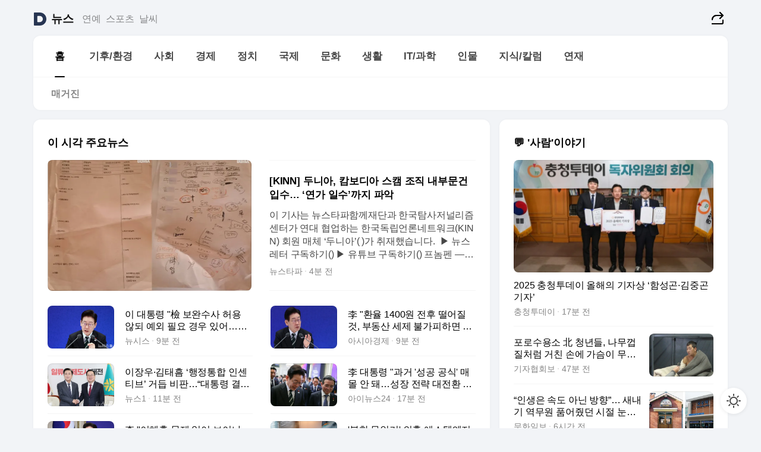

--- FILE ---
content_type: text/html
request_url: https://news.daum.net/
body_size: 100799
content:
<!DOCTYPE html>
<html lang="ko" class="pcweb">
	<head>
		<meta charset="utf-8" >
		<link rel="icon" href="https://t1.daumcdn.net/top/favicon/20241223/daum64x64.png" >
		<meta name="format-detection" content="telephone=no" >
		<meta 			name="viewport"
			content="width=device-width,initial-scale=1,minimum-scale=1,maximum-scale=1,user-scalable=no"
		>

		<script type="text/javascript" src="//t1.daumcdn.net/tiara/js/v1/tiara-1.2.0.min.js"></script>
		<script>
			function setDarkTheme(isDark) {
				document.documentElement.setAttribute('data-darktheme', isDark ? 'true' : 'false')
			}

			//TODO 다크모드
			if (window.matchMedia) {
				const storedThemeMode =
					(window.localStorage ? window.localStorage.getItem('selectedThemeMode') : null) || 'auto'

				if (storedThemeMode === 'auto') {
					const colorSchemeDark = window.matchMedia('(prefers-color-scheme: dark)')
					if (colorSchemeDark) {
						setDarkTheme(colorSchemeDark.matches)
					}
				} else {
					setDarkTheme(storedThemeMode === 'dark')
				}
			}
		</script>
		<link href="https://t1.daumcdn.net/top/tiller-pc/modoo-web/production/20251217111702/css/modoo.css" rel="stylesheet" >
		<title>다음뉴스 | 홈</title><meta property="og:title" content="다음뉴스 | 홈"> <meta property="og:description" content="다음뉴스"> <meta property="og:image" content="https://t1.daumcdn.net/liveboard/uploader/apps/modoo/bec06a577ee148b0a4baaf5aaa2bc9e2.png"> <meta name="description" content="다음뉴스"> 
	</head>
	<body id="modooRootContainer" data-sveltekit-preload-data="off" data-sveltekit-reload style="overflow-y: scroll">
		<div class="direct-link"><a href="#mainContent">본문 바로가기</a><a href="#gnbContent" id="gnbLink">메뉴 바로가기</a></div><div style="display: contents" class="pcweb" data-layout="PC">       <style>@charset "UTF-8";/*** 뉴스 섹션 ***/
#modoo .link_refresh{background-color:#fff;}
/* 레이아웃 */
#modoo .content-article .box_comp:first-of-type{margin-top:8px;}
#modoo .content-article .box_bnr_bizboard:first-of-type{margin-top:0;}
.mobile #modoo .box_bnr_bizboard + .box_grid{margin-top:-8px;}
/* header */
#modoo .head_service .logo_daum svg{fill:#273552;}
/* footer */
#modoo .doc-footer .inner_foot{margin:0;padding-top:32px;}
#modoo .doc-footer .list_foot{display:flex;flex-wrap:wrap;justify-content:center;}
#modoo .doc-footer .list_foot li{display:inline-block;position:relative;vertical-align:top;}
#modoo .doc-footer .list_foot li + li{padding-left:2px;}
#modoo .doc-footer small{padding-top:16px;}
/* 티커 */
.mobile #modoo .opt_rolling{margin-top:12px;}
/*** PC ***/
/* 레이아웃 */
.pcweb #modoo .box_grid{display:flex;}
.pcweb #modoo .grid_half{flex:1;min-width:0;}
.pcweb #modoo .grid_half + .grid_half{margin-left:16px;}
/* footer */
.pcweb #modoo .doc-footer .inner_foot{padding-top:55px;}
.pcweb #modoo .doc-footer small{padding-top:10px;}
/* 연재 - 전체페이지 */
.pcweb #modoo .content-article .box_news_series .item_newsbasic .tit_txt{display:block;display:-webkit-box;overflow:hidden;word-break:break-all;-webkit-box-orient:vertical;-webkit-line-clamp:2;max-height:2.5em;font-weight:400;font-size:1em;line-height:1.25;white-space:normal;}
.pcweb #modoo .content-article .box_news_series .item_newsbasic .wrap_thumb{width:108px;height:72px;margin-left:12px;background-size:26px 26px;}
.pcweb #modoo .content-article .box_news_series .item_newsbasic .desc_txt{display:none;}
/* 공통 이미지 */
#modoo .ico_news{display:block;overflow:hidden;font-size:1px;line-height:0;vertical-align:top;background:url(//t1.daumcdn.net/media/news/news2024/m/ico_news.svg) 0 0 no-repeat;background-size:200px 200px;color:transparent;}
/* 공통 */
#modoo .tit_news_etc{display:block;padding:20px 0 16px;font-weight:700;font-size:1.313em;line-height:1.19;border-bottom:solid 1px #000;}
#modoo .tit_list_etc{display:block;padding:10px 0 0 20px;font-weight:700;font-size:1.063em;line-height:1.29;text-indent:-20px;}
#modoo .etc_box{padding:20px 0;margin-top:20px;border-top:solid 1px rgba(0,0,0,0.04);}
#modoo .etc_box + .group_btn{justify-content:center;}
#modoo .news_etc .line_divider_4{margin-top:20px;padding-top:20px;border-top:solid 1px rgba(0,0,0,0.04);}
#modoo .news_etc .subtit_list_etc{display:block;font-weight:700;line-height:1.37;}
#modoo .news_etc .desc_box{padding-top:16px;}
#modoo .news_etc .group_btn.type_multiple{display:flex;flex-wrap:wrap;margin:-12px 0 0 -8px;}
#modoo .news_etc .group_btn.type_multiple .link_moreview{margin:12px 0 0 8px;}
#modoo .news_etc .area_etc .group_btn{text-align:left;padding-top:8px;}
#modoo .news_etc .list_box .tit_list_etc{padding-top:30px;}
#modoo .news_etc .list_etc li{position:relative;margin:8px 0 0 22px;color:rgba(0,0,0,0.72);line-height:1.37;}
#modoo .news_etc .list_etc li:before{display:block;position:absolute;top:8px;left:-13px;width:5px;height:5px;border-radius:50%;background-color:rgba(0,0,0,0.64);content:'';}
#modoo .news_etc .sublist_etc li{position:relative;margin:12px 0 0 14px;line-height:1.46;color:rgba(0,0,0,0.72);font-size:0.938em;}
#modoo .news_etc .sublist_etc li:before{display:block;position:absolute;top:8px;left:-12px;width:5px;height:5px;border-radius:50%;background-color:rgba(0,0,0,0.64);content:'';}
#modoo .news_etc .sublist_etc li + li{margin-top:20px;}
#modoo .news_etc .sublist_etc li .fc_emph{display:block;margin-top:8px;color:#4881F7;}
#modoo .news_etc .sublist_etc .tit_sublist{display:block;font-weight:400;padding-bottom:4px;}
#modoo .news_etc .etc_box .area_etc{padding-left:14px;}
#modoo .news_etc .etc_box .area_etc .desc_box{padding-top:8px;font-size:0.938em;line-height:1.46;}
#modoo .news_etc .bg_etc{display:block;overflow:hidden;max-width:none;font-size:0;line-height:0;text-indent:-9999px;background-repeat:no-repeat;margin:0 auto;}
#modoo .news_etc .bg_etc.list_process1{height:590px;background-image:url(//t1.daumcdn.net/media/news/news2024/m/img_list_process1.png);background-size:320px 590px;}
#modoo .news_etc .bg_etc.list_process2{height:734px;background-image:url(//t1.daumcdn.net/media/news/news2024/m/img_list_process2_251114.png);background-size:320px 734px;}
#modoo .news_etc .bg_etc.list_process3{height:553px;background-image:url(//t1.daumcdn.net/media/news/news2024/m/img_list_process3.png);background-size:320px 553px;}
#modoo .news_etc .process_pc{display:none;}
#modoo .news_etc .m_hide{display:none;}
/* box_etc_edit */
#modoo .box_etc_edit .etc_box{border-bottom:solid 1px rgba(0,0,0,0.04);}
#modoo .box_etc_edit .etc_box .desc_box{padding-top:0;}
/* box_etc_newscenter24 */
#modoo .box_etc_newscenter24 .etc_box .desc_box{padding-top:12px;line-height:1.37;color:rgba(0,0,0,0.72);}
#modoo .ico_time{width:22px;height:22px;}
#modoo .ico_call{width:22px;height:22px;background-position:-30px 0;}
#modoo .ico_fax{width:22px;height:22px;background-position:-60px 0;}
#modoo .group_service{display:flex;flex-wrap:wrap;padding-top:4px;margin-left:-12px;}
#modoo .group_service .item_service{display:inline-flex;align-items:center;justify-content:flex-start;margin:12px 0 0 12px;background-color:#F2F4F7;border-radius:8px;padding:13px 18px;font-size:0.938em;font-weight:700;line-height:1.46;word-break:break-all;}
#modoo .group_service .item_service .ico_news{flex-shrink:0;margin-right:8px;}
#modoo .box_etc_newscenter24 .list_box .tit_list_etc:first-child{padding-top:0;}
#modoo .box_etc_newscenter24 .etc_box{padding-bottom:0;}
#modoo .box_etc_newscenter24 .line_divider_4 + .sublist_etc li:first-child{margin-top:0;}
/* PC */
.pcweb #modoo .tit_news_etc{padding:30px 0 21px;}
.pcweb #modoo .line_divider_4{padding-top:30px;margin-top:30px;}
.pcweb #modoo .box_etc_edit,.pcweb #modoo .box_etc_newscenter24{padding-top:0;}
.pcweb #modoo .news_etc .m_hide{display:block;}
.pcweb #modoo .news_etc .pc_hide{display:none;}
.pcweb #modoo .news_etc .tit_news_etc{padding:30px 0 19px;}
.pcweb #modoo .news_etc .desc_box{padding-top:30px;}
.pcweb #modoo .news_etc .list_etc{margin-top:10px;}
.pcweb #modoo .news_etc .list_etc li{margin-top:6px;}
.pcweb #modoo .etc_box{margin-top:30px;padding:0;border-bottom:none;}
.pcweb #modoo .news_etc .group_btn{text-align:left;padding-top:16px;}
.pcweb #modoo .news_etc .group_btn.type_multiple{padding-top:16px;margin:0 0 0 -12px;}
.pcweb #modoo .news_etc .group_btn.type_multiple .link_moreview{margin:0 0 0 12px;}
.pcweb #modoo .group_service .item_service{margin:24px 0 0 12px;}
.pcweb #modoo .box_etc_newscenter24 .list_box .tit_list_etc:first-child{padding-top:30px;}
.pcweb #modoo .box_etc_newscenter24 .etc_box .desc_box{padding-top:16px;}
.pcweb #modoo .box_etc_newscenter24 .list_box .tit_list_etc{padding-top:0;}
.pcweb #modoo .news_etc .sublist_etc li{margin-top:30px;}
.pcweb #modoo .news_etc .area_etc .group_btn{padding-top:16px;}
.pcweb #modoo .news_etc .process_m{display:none;}
.pcweb #modoo .news_etc .process_pc{display:block;}
.pcweb #modoo .news_etc .bg_etc{max-width:none;margin-top:24px;}
.pcweb #modoo .news_etc .bg_etc.list_process1{height:658px;background-image:url(//t1.daumcdn.net/media/news/news2024/pc/img_list_process1_pc_251114.png);background-size:753px 658px;}
.pcweb #modoo .news_etc .bg_etc.list_process3{height:320px;background-image:url(//t1.daumcdn.net/media/news/news2024/pc/img_list_process3_pc.png);background-size:735px auto;}
/* 포인트 컬러 */
:root[data-darktheme=true] #modoo .ico_news{background-image:url(//t1.daumcdn.net/media/news/news2024/m/ico_news_dark.svg);}
:root[data-darktheme=true] #modoo .link_refresh{background-color:#1C1E21;}
:root[data-darktheme=true] #modoo .doc-footer .list_foot .btn_foot,:root[data-darktheme=true] #modoo .doc-footer .list_foot #daumMinidaum a{color:rgba(255,255,255,0.72);}
:root[data-darktheme=true] #modoo .doc-footer .info_policy .link_policy{color:rgba(255,255,255,0.48);}
:root[data-darktheme=true] #modoo .doc-footer .info_service{color:rgba(255,255,255,0.48);}
:root[data-darktheme=true] #modoo .tit_news_etc{border-color:#fff;}
:root[data-darktheme=true] #modoo .etc_box,:root[data-darktheme=true] #modoo .news_etc .line_divider_4{border-color:rgba(255,255,255,0.04);}
:root[data-darktheme=true] #modoo .group_box{border-color:rgba(255,255,255,0.08);}
:root[data-darktheme=true] #modoo .group_etc .list_etc li{color:rgba(255,255,255,0.72);}
:root[data-darktheme=true] #modoo .group_etc .list_etc li:before{background-color:rgba(255,255,255,0.72);}
:root[data-darktheme=true] #modoo .group_etc .sublist_etc li{color:rgba(255,255,255,0.72);}
:root[data-darktheme=true] #modoo .group_etc .sublist_etc li:before{background-color:rgba(255,255,255,0.72);}
:root[data-darktheme=true] #modoo .group_service .item_service{background-color:#2C2E33;color:#FFF;}
:root[data-darktheme=true] #modoo .news_etc .sublist_etc li{color:rgba(255,255,255,0.72);}
:root[data-darktheme=true] #modoo .news_etc .sublist_etc li:before{background-color:rgba(255,255,255,0.64);}
:root[data-darktheme=true] #modoo .news_etc .list_etc li{color:rgba(255,255,255,0.72);}
:root[data-darktheme=true] #modoo .news_etc .list_etc li:before{background-color:rgba(255,255,255,0.64);}
:root[data-darktheme=true] #modoo .box_etc_edit .etc_box{border-color:rgba(255,255,255,0.04);}
:root[data-darktheme=true] #modoo .box_etc_newscenter24 .group_box .txt_box{color:#fff;}
:root[data-darktheme=true] #modoo .box_etc_newscenter24 .etc_box .desc_box{color:rgba(255,255,255,0.72);}
:root[data-darktheme=true] #modoo .group_etc .sublist_etc li .fc_emph{color:#78A5FF;}
:root[data-darktheme=true] #modoo .head_service .logo_daum svg{fill:#fff;}</style> <div id="modoo" class="container-doc news-doc">    <header class="doc-header section_header"> <div class="head_service" data-tiara-layer="header"><div class="inner_service"><h1 class="doc-title"><a href="https://daum.net" class="logo_daum" data-tiara-layer="logo" aria-label="Daum" data-svelte-h="svelte-nb8sod"><svg focusable="false" aria-hidden="true" width="24" height="24" viewBox="0 0 24 24" xmlns="http://www.w3.org/2000/svg"><path d="M12 6.36C15.1152 6.36 17.6352 9.072 17.5152 12.2136C17.4024 15.2016 14.8536 17.64 11.8632 17.64H7.91762C7.65362 17.64 7.43762 17.424 7.43762 17.16V6.84C7.43762 6.576 7.65362 6.36 7.91762 6.36H11.9976M12 0H2.40002C1.60562 0 0.960022 0.6456 0.960022 1.44V22.56C0.960022 23.3544 1.60562 24 2.40002 24H12C18.6264 24 24 18.6264 24 12C24 5.3736 18.6264 0 12 0Z"></path></svg></a> <a href="https://news.daum.net" class="logo_service" data-tiara-layer="service">뉴스</a></h1> <div class="doc-relate"><strong class="screen_out" data-svelte-h="svelte-177cra8">관련 서비스</strong> <ul class="list_relate"> <li><a href="https://entertain.daum.net" class="link_service">연예</a> </li> <li><a href="https://sports.daum.net" class="link_service">스포츠</a> </li> <li><a href="https://weather.daum.net" class="link_service">날씨</a> </li></ul></div> <div class="util_header"><div class="util_share"><button type="button" id="rSocialShareButton" class="link_share" data-tiara-layer="share" data-svelte-h="svelte-1g1zbsh"><span class="ico_modoo ico_share">공유하기</span></button></div></div></div></div>  <div id="371ff85c-9d67-406b-865c-aa306d55baec" class="head_section"><nav id="gnbContent" class="section-gnb"><div class="inner_gnb"><h2 class="screen_out" data-svelte-h="svelte-1d9x8yw">메인메뉴</h2> <div class="wrap_gnb"><div class="list_gnb" data-tiara-layer="gnb"> <div class="flicking-viewport  "><div class="flicking-camera"><div data-key="12b0aa22-6dd6-4b83-94d4-1df8b43fcb5e" class="flicking-panel" style="order: 9007199254740991"><a href="/news/home" class="link_gnb" role="menuitem" aria-current="page" data-tiara-layer="gnb1"> <span class="txt_gnb">홈</span></a> </div><div data-key="e90f4494-cbac-4049-b3c4-b5a8c2e39a67" class="flicking-panel" style="order: 9007199254740991"><a href="/news/climate" class="link_gnb" role="menuitem" data-tiara-layer="gnb2"> <span class="txt_gnb">기후/환경</span></a> </div><div data-key="b64d20a9-8aac-48d2-ab02-552eaaccbd02" class="flicking-panel" style="order: 9007199254740991"><a href="/news/society" class="link_gnb" role="menuitem" data-tiara-layer="gnb3"> <span class="txt_gnb">사회</span></a> </div><div data-key="d8d51ce3-2392-4318-a426-aaed6f95e275" class="flicking-panel" style="order: 9007199254740991"><a href="/news/economy" class="link_gnb" role="menuitem" data-tiara-layer="gnb4"> <span class="txt_gnb">경제</span></a> </div><div data-key="48234b5d-54ee-4050-be47-49faaf4b5009" class="flicking-panel" style="order: 9007199254740991"><a href="/news/politics" class="link_gnb" role="menuitem" data-tiara-layer="gnb5"> <span class="txt_gnb">정치</span></a> </div><div data-key="72b1ac4f-a216-45c7-9d93-f3e23927ad6c" class="flicking-panel" style="order: 9007199254740991"><a href="/news/world" class="link_gnb" role="menuitem" data-tiara-layer="gnb6"> <span class="txt_gnb">국제</span></a> </div><div data-key="00eb9b04-c883-4296-a6b4-a6c4975f27bc" class="flicking-panel" style="order: 9007199254740991"><a href="/news/culture" class="link_gnb" role="menuitem" data-tiara-layer="gnb7"> <span class="txt_gnb">문화</span></a> </div><div data-key="5fa01fab-b008-4fe6-bf90-142507846e29" class="flicking-panel" style="order: 9007199254740991"><a href="/news/life" class="link_gnb" role="menuitem" data-tiara-layer="gnb8"> <span class="txt_gnb">생활</span></a> </div><div data-key="1cd78754-0a4b-4bf0-a92c-ccbf9d2f7ba7" class="flicking-panel" style="order: 9007199254740991"><a href="/news/tech" class="link_gnb" role="menuitem" data-tiara-layer="gnb9"> <span class="txt_gnb">IT/과학</span></a> </div><div data-key="7c0ca8e6-f36a-454d-b8a7-29b3cfed5f8c" class="flicking-panel" style="order: 9007199254740991"><a href="/news/people" class="link_gnb" role="menuitem" data-tiara-layer="gnb10"> <span class="txt_gnb">인물</span></a> </div><div data-key="0674f313-8491-401c-9245-11ea686666e5" class="flicking-panel" style="order: 9007199254740991"><a href="/news/understanding" class="link_gnb" role="menuitem" data-tiara-layer="gnb11"> <span class="txt_gnb">지식/칼럼</span></a> </div><div data-key="59033421-8eec-482a-b327-9ea841ee5c31" class="flicking-panel" style="order: 9007199254740991"><a href="/news/series" class="link_gnb" role="menuitem" data-tiara-layer="gnb12"> <span class="txt_gnb">연재</span></a> </div></div>  </div> </div></div> </div></nav>   <div class="section-lnb"><div class="inner_lnb"><strong class="screen_out">홈 하위메뉴</strong> <div class="list_lnb" data-tiara-layer="lnb"> <div class="flicking-viewport  "><div class="flicking-camera"><div data-key="fca904a0-ec75-4e9d-a902-99862de6d61e" class="flicking-panel" style="order: 9007199254740991"><a href="#none" class="link_lnb" role="menuitem" aria-current="page" style="" data-tiara-layer="lnb0"> <span class="txt_lnb undefined">홈</span></a> </div><div data-key="9fe08a55-86ec-430b-ba9a-16442f583a6d" class="flicking-panel" style="order: 9007199254740991"><a href="#none" class="link_lnb" role="menuitem" style="" data-tiara-layer="lnb1"> <span class="txt_lnb null">매거진</span></a> </div></div>  </div> </div></div></div></div> </header> <hr class="hide"> <div id="mainContent" class="main-content"><article class="content-article"><div class="inner_cont "> <div class="box_comp box_news_headline2" id="58d84141-b8dd-413c-9500-447b39ec29b9" data-tiara-layer="news-basic_B" data-tiara-custom="componentId=58d84141-b8dd-413c-9500-447b39ec29b9&amp;componentTitle=이 시각 주요뉴스&amp;componentClusterTitles=[종합순] 쿼터"><div class="box_tit"> <strong class="tit_box"><span class="txt_box"> 이 시각 주요뉴스</span> </strong>   </div> <ul class="list_newsheadline2"> <li><a class="item_newsheadline2" data-tiara-layer="news" data-tiara-ordnum="1" href="https://v.daum.net/v/20260121144123477" target="_self" data-title="%5BKINN%5D%20%EB%91%90%EB%8B%88%EC%95%84%2C%20%EC%BA%84%EB%B3%B4%EB%94%94%EC%95%84%20%EC%8A%A4%EC%BA%A0%20%EC%A1%B0%EC%A7%81%20%EB%82%B4%EB%B6%80%EB%AC%B8%EA%B1%B4%20%EC%9E%85%EC%88%98%E2%80%A6%20%E2%80%98%EC%97%B0%EA%B0%80%20%EC%9D%BC%EC%88%98%E2%80%99%EA%B9%8C%EC%A7%80%20%ED%8C%8C%EC%95%85" rel=""><div class="wrap_thumb"> <picture>  <source srcset="//img1.daumcdn.net/thumb/S686x440a.q80.fwebp/?fname=https%3A%2F%2Ft1.daumcdn.net%2Fnews%2F202601%2F21%2Fnewstapa%2F20260121144125100lurz.png&amp;scode=media" type="image/webp">  <source srcset="//img1.daumcdn.net/thumb/S686x440a.q80/?fname=https%3A%2F%2Ft1.daumcdn.net%2Fnews%2F202601%2F21%2Fnewstapa%2F20260121144125100lurz.png&amp;scode=media">  <img alt="" referrerpolicy="no-referrer" class="img_g"></picture></div> <div class="cont_thumb"><strong class="tit_txt">[KINN] 두니아, 캄보디아 스캠 조직 내부문건 입수… ‘연가 일수’까지 파악</strong> <p class="desc_txt">이 기사는 뉴스타파함께재단과 한국탐사저널리즘센터가 연대 협업하는 한국독립언론네트워크(KINN) 회원 매체 ‘두니아’( )가 취재했습니다.  ▶ 뉴스레터 구독하기() ▶ 유튜브 구독하기() 프놈펜 — 한국인 ‘사이버 스캠’ 조직이 범죄 대상으로 삼은 사람의 개인정보를 사전에 치밀하게 수집해 범죄에 사용했음을 보여주는 범죄조직 내부 문건을 두니아가 입수했다.</p> <span class="info_txt"><span class="con_txt"><span class="txt_info">뉴스타파</span> <span class="txt_info">4분 전</span></span> </span></div>  </a> </li> <li><a class="item_newsheadline2" data-tiara-layer="news" data-tiara-ordnum="2" href="https://v.daum.net/v/20260121143638165" target="_self" data-title="%EC%9D%B4%20%EB%8C%80%ED%86%B5%EB%A0%B9%20%22%E6%AA%A2%20%EB%B3%B4%EC%99%84%EC%88%98%EC%82%AC%20%ED%97%88%EC%9A%A9%20%EC%95%8A%EB%90%98%20%EC%98%88%EC%99%B8%20%ED%95%84%EC%9A%94%20%EA%B2%BD%EC%9A%B0%20%EC%9E%88%EC%96%B4%E2%80%A6%EC%9D%B4%ED%98%9C%ED%9B%88%20%EB%B3%B8%EC%9D%B8%20%ED%95%B4%EB%AA%85%20%EB%93%A4%EC%96%B4%EB%B4%90%EC%95%BC%22(%EC%A2%85%ED%95%A9)" rel=""><div class="wrap_thumb"> <picture>  <source srcset="//img1.daumcdn.net/thumb/S686x440a.q80.fwebp/?fname=https%3A%2F%2Ft1.daumcdn.net%2Fnews%2F202601%2F21%2Fnewsis%2F20260121143638183bliq.jpg&amp;scode=media" type="image/webp">  <source srcset="//img1.daumcdn.net/thumb/S686x440a.q80/?fname=https%3A%2F%2Ft1.daumcdn.net%2Fnews%2F202601%2F21%2Fnewsis%2F20260121143638183bliq.jpg&amp;scode=media">  <img alt="" referrerpolicy="no-referrer" class="img_g"></picture></div> <div class="cont_thumb"><strong class="tit_txt">이 대통령 "檢 보완수사 허용 않되 예외 필요 경우 있어…이혜훈 본인 해명 들어봐야"(종합)</strong>  <span class="info_txt"><span class="con_txt"><span class="txt_info">뉴시스</span> <span class="txt_info">9분 전</span></span> </span></div>  </a> </li> <li><a class="item_newsheadline2" data-tiara-layer="news" data-tiara-ordnum="3" href="https://v.daum.net/v/20260121143616143" target="_self" data-title="%EF%A7%A1%20%22%ED%99%98%EC%9C%A8%201400%EC%9B%90%20%EC%A0%84%ED%9B%84%20%EB%96%A8%EC%96%B4%EC%A7%88%20%EA%B2%83%2C%20%EB%B6%80%EB%8F%99%EC%82%B0%20%EC%84%B8%EC%A0%9C%20%EB%B6%88%EA%B0%80%ED%94%BC%ED%95%98%EB%A9%B4%20%EB%8F%99%EC%9B%90%22(%EC%A2%85%ED%95%A9)" rel=""><div class="wrap_thumb"> <picture>  <source srcset="//img1.daumcdn.net/thumb/S686x440a.q80.fwebp/?fname=https%3A%2F%2Ft1.daumcdn.net%2Fnews%2F202601%2F21%2Fakn%2F20260121143617525ftlb.jpg&amp;scode=media" type="image/webp">  <source srcset="//img1.daumcdn.net/thumb/S686x440a.q80/?fname=https%3A%2F%2Ft1.daumcdn.net%2Fnews%2F202601%2F21%2Fakn%2F20260121143617525ftlb.jpg&amp;scode=media">  <img alt="" referrerpolicy="no-referrer" class="img_g"></picture></div> <div class="cont_thumb"><strong class="tit_txt">李 "환율 1400원 전후 떨어질 것, 부동산 세제 불가피하면 동원"(종합)</strong>  <span class="info_txt"><span class="con_txt"><span class="txt_info">아시아경제</span> <span class="txt_info">9분 전</span></span> </span></div>  </a> </li> <li><a class="item_newsheadline2" data-tiara-layer="news" data-tiara-ordnum="4" href="https://v.daum.net/v/20260121143505068" target="_self" data-title="%EC%9D%B4%EC%9E%A5%EC%9A%B0%C2%B7%EA%B9%80%ED%83%9C%ED%9D%A0%20%E2%80%98%ED%96%89%EC%A0%95%ED%86%B5%ED%95%A9%20%EC%9D%B8%EC%84%BC%ED%8B%B0%EB%B8%8C%E2%80%99%20%EA%B1%B0%EB%93%AD%20%EB%B9%84%ED%8C%90%E2%80%A6%E2%80%9C%EB%8C%80%ED%86%B5%EB%A0%B9%20%EA%B2%B0%EB%8B%A8%ED%95%B4%EC%95%BC%E2%80%9D(%EC%A2%85%ED%95%A9)" rel=""><div class="wrap_thumb"> <picture>  <source srcset="//img1.daumcdn.net/thumb/S686x440a.q80.fwebp/?fname=https%3A%2F%2Ft1.daumcdn.net%2Fnews%2F202601%2F21%2FNEWS1%2F20260121143505856euay.jpg&amp;scode=media" type="image/webp">  <source srcset="//img1.daumcdn.net/thumb/S686x440a.q80/?fname=https%3A%2F%2Ft1.daumcdn.net%2Fnews%2F202601%2F21%2FNEWS1%2F20260121143505856euay.jpg&amp;scode=media">  <img alt="" referrerpolicy="no-referrer" class="img_g"></picture></div> <div class="cont_thumb"><strong class="tit_txt">이장우·김태흠 ‘행정통합 인센티브’ 거듭 비판…“대통령 결단해야”(종합)</strong>  <span class="info_txt"><span class="con_txt"><span class="txt_info">뉴스1</span> <span class="txt_info">10분 전</span></span> </span></div>  </a> </li> <li><a class="item_newsheadline2" data-tiara-layer="news" data-tiara-ordnum="5" href="https://v.daum.net/v/20260121142844626" target="_self" data-title="%EF%A7%A1%20%EB%8C%80%ED%86%B5%EB%A0%B9%20%22%EA%B3%BC%EA%B1%B0%20'%EC%84%B1%EA%B3%B5%20%EA%B3%B5%EC%8B%9D'%20%EB%A7%A4%EB%AA%B0%20%EC%95%88%20%EB%8F%BC%E2%80%A6%EC%84%B1%EC%9E%A5%20%EC%A0%84%EB%9E%B5%20%EB%8C%80%EC%A0%84%ED%99%98%20%ED%95%84%EC%9A%94%22%5B%EC%A2%85%ED%95%A9%5D" rel=""><div class="wrap_thumb"> <picture>  <source srcset="//img1.daumcdn.net/thumb/S686x440a.q80.fwebp/?fname=https%3A%2F%2Ft1.daumcdn.net%2Fnews%2F202601%2F21%2Finews24%2F20260121142845601humu.jpg&amp;scode=media" type="image/webp">  <source srcset="//img1.daumcdn.net/thumb/S686x440a.q80/?fname=https%3A%2F%2Ft1.daumcdn.net%2Fnews%2F202601%2F21%2Finews24%2F20260121142845601humu.jpg&amp;scode=media">  <img alt="" referrerpolicy="no-referrer" class="img_g"></picture></div> <div class="cont_thumb"><strong class="tit_txt">李 대통령 "과거 '성공 공식' 매몰 안 돼…성장 전략 대전환 필요"[종합]</strong>  <span class="info_txt"><span class="con_txt"><span class="txt_info">아이뉴스24</span> <span class="txt_info">17분 전</span></span> </span></div>  </a> </li> <li><a class="item_newsheadline2" data-tiara-layer="news" data-tiara-ordnum="6" href="https://v.daum.net/v/20260121140925468" target="_self" data-title="%EF%A7%A1%20%22%EC%9D%B4%ED%98%9C%ED%9B%88%20%EB%AC%B8%EC%A0%9C%20%EC%9E%88%EC%96%B4%20%EB%B3%B4%EC%9D%B4%EB%82%98%20%ED%8C%90%EB%8B%A8%20%EC%95%84%EC%A7%81%E2%80%A6%EC%A2%85%EA%B5%90%20%EC%A0%95%EC%B9%98%EA%B0%9C%EC%9E%85%20%EB%BF%8C%EB%A6%AC%EB%BD%91%EC%95%84%EC%95%BC%22(%EC%A2%85%ED%95%A9)" rel=""><div class="wrap_thumb"> <picture>  <source srcset="//img1.daumcdn.net/thumb/S686x440a.q80.fwebp/?fname=https%3A%2F%2Ft1.daumcdn.net%2Fnews%2F202601%2F21%2FNEWS1%2F20260121140926055umho.jpg&amp;scode=media" type="image/webp">  <source srcset="//img1.daumcdn.net/thumb/S686x440a.q80/?fname=https%3A%2F%2Ft1.daumcdn.net%2Fnews%2F202601%2F21%2FNEWS1%2F20260121140926055umho.jpg&amp;scode=media">  <img alt="" referrerpolicy="no-referrer" class="img_g"></picture></div> <div class="cont_thumb"><strong class="tit_txt">李 "이혜훈 문제 있어 보이나 판단 아직…종교 정치개입 뿌리뽑아야"(종합)</strong>  <span class="info_txt"><span class="con_txt"><span class="txt_info">뉴스1</span> <span class="txt_info">36분 전</span></span> </span></div>  </a> </li> <li><a class="item_newsheadline2" data-tiara-layer="news" data-tiara-ordnum="7" href="https://v.daum.net/v/20260121140626245" target="_self" data-title="'%EB%B6%81%ED%95%9C%20%EB%AC%B4%EC%9D%B8%EA%B8%B0'%20%EC%9D%98%ED%98%B9%20%EC%97%90%EC%8A%A4%ED%85%94%EC%97%94%EC%A7%80%EB%8B%88%EC%96%B4%EB%A7%81%2C%20%EA%B5%B0%EB%82%A9%20%EB%AA%A9%ED%91%9C%EB%A1%9C%20'%EC%A0%80%EA%B0%80%ED%98%95%20%EC%A0%95%EC%B0%B0%20%EB%AC%B4%EC%9D%B8%EA%B8%B0'%20%EA%B0%9C%EB%B0%9C" rel=""><div class="wrap_thumb"> <picture>  <source srcset="//img1.daumcdn.net/thumb/S686x440a.q80.fwebp/?fname=https%3A%2F%2Ft1.daumcdn.net%2Fnews%2F202601%2F21%2Fnewstapa%2F20260121140627400enqj.jpg&amp;scode=media" type="image/webp">  <source srcset="//img1.daumcdn.net/thumb/S686x440a.q80/?fname=https%3A%2F%2Ft1.daumcdn.net%2Fnews%2F202601%2F21%2Fnewstapa%2F20260121140627400enqj.jpg&amp;scode=media">  <img alt="" referrerpolicy="no-referrer" class="img_g"></picture></div> <div class="cont_thumb"><strong class="tit_txt">'북한 무인기' 의혹 에스텔엔지니어링, 군납 목표로 '저가형 정찰 무인기' 개발</strong>  <span class="info_txt"><span class="con_txt"><span class="txt_info">뉴스타파</span> <span class="txt_info">39분 전</span></span> </span></div>  </a> </li> <li><a class="item_newsheadline2" data-tiara-layer="news" data-tiara-ordnum="8" href="https://v.daum.net/v/20260121134846419" target="_self" data-title="%EC%9D%B4%20%EB%8C%80%ED%86%B5%EB%A0%B9%20%22%EB%8C%80%ED%95%9C%EB%AF%BC%EA%B5%AD%20%EC%A0%80%ED%8F%89%EA%B0%80%22%20%EB%A7%90%EC%97%90%EB%8F%84%20%EA%B0%9C%EB%AF%B8%EB%93%A4%20%EB%8D%98%EC%A1%8C%EB%8B%A4...%EC%BD%94%EC%8A%A4%ED%94%BC%20%EB%8B%A4%EC%8B%9C%20'%EB%9A%9D'" rel=""><div class="wrap_thumb"> <picture>  <source srcset="//img1.daumcdn.net/thumb/S686x440a.q80.fwebp/?fname=https%3A%2F%2Ft1.daumcdn.net%2Fnews%2F202601%2F21%2Fmoneytoday%2F20260121140150635zqzm.jpg&amp;scode=media" type="image/webp">  <source srcset="//img1.daumcdn.net/thumb/S686x440a.q80/?fname=https%3A%2F%2Ft1.daumcdn.net%2Fnews%2F202601%2F21%2Fmoneytoday%2F20260121140150635zqzm.jpg&amp;scode=media">  <img alt="" referrerpolicy="no-referrer" class="img_g"></picture></div> <div class="cont_thumb"><strong class="tit_txt">이 대통령 "대한민국 저평가" 말에도 개미들 던졌다...코스피 다시 '뚝'</strong>  <span class="info_txt"><span class="con_txt"><span class="txt_info">머니투데이</span> <span class="txt_info">57분 전</span></span> </span></div>  </a> </li> <li><a class="item_newsheadline2" data-tiara-layer="news" data-tiara-ordnum="9" href="https://v.daum.net/v/20260121134231152" target="_self" data-title="'%ED%86%B5%ED%95%A9%20%EA%B4%91%EC%A3%BC%C2%B7%EC%A0%84%EB%82%A8'%EC%97%90%204%EB%85%84%2020%EC%A1%B0%2C%205%EB%85%84%20%ED%9B%84%EC%97%94%3F%E2%80%A6%EC%A7%80%EC%86%8D%EC%84%B1%EC%9D%B4%20%EC%B5%9C%EB%8C%80%20%EA%B4%80%EA%B1%B4(%EC%A2%85%ED%95%A9)" rel=""><div class="wrap_thumb"> <picture>  <source srcset="//img1.daumcdn.net/thumb/S686x440a.q80.fwebp/?fname=https%3A%2F%2Ft1.daumcdn.net%2Fnews%2F202601%2F21%2Fnewsis%2F20260121134231644pkqv.jpg&amp;scode=media" type="image/webp">  <source srcset="//img1.daumcdn.net/thumb/S686x440a.q80/?fname=https%3A%2F%2Ft1.daumcdn.net%2Fnews%2F202601%2F21%2Fnewsis%2F20260121134231644pkqv.jpg&amp;scode=media">  <img alt="" referrerpolicy="no-referrer" class="img_g"></picture></div> <div class="cont_thumb"><strong class="tit_txt">'통합 광주·전남'에 4년 20조, 5년 후엔?…지속성이 최대 관건(종합)</strong>  <span class="info_txt"><span class="con_txt"><span class="txt_info">뉴시스</span> <span class="txt_info">1시간 전</span></span> </span></div>  </a> </li></ul> <div class="group_btn"><a href="#none" class="link_refresh" data-tiara-layer="refresh" data-tiara-ordnum="1"><span class="ico_modoo ico_refresh"></span>새로운<span class="emph_txt">뉴스</span> </a> <div aria-live="polite" class="screen_out"></div></div> <div aria-live="polite" class="screen_out"></div></div>  <div class="box_comp box_bnr_ad3"><div class="item_ad"><ins style="vertical-align:top" class="kakao_ad_area" data-ad-unit="DAN-mmSWWDWHey1VmpXQ" data-ad-width="100%" data-ad-onfail="onAdFailDAN-mmSWWDWHey1VmpXQ"></ins></div></div>  <div class="box_comp box_news_basic" id="e23739a4-8195-4c84-a4a4-d6a1e9e2e661" data-tiara-layer="news-basic" data-tiara-custom="componentId=e23739a4-8195-4c84-a4a4-d6a1e9e2e661&amp;componentTitle=오늘의 연재&amp;componentClusterTitles=미디어,과학이야기,에세이,함께, 동물,음식이야기,마주앉아 인터뷰,경제정책,오비추어리,여론조사,환경"><div class="box_tit"> <strong class="tit_box"><span class="txt_box"> 오늘의 연재</span> </strong>   </div> <div class="tabg_wrap"><div class="tab_g" role="tablist"> <div class="flicking-viewport  "><div class="flicking-camera"><div data-key="b79987cc-e657-4004-a006-dfa78b6de4d2" class="flicking-panel" style="order: 9007199254740991"><div class="item_tab" role="presentation"><a draggable="false" href="#" role="tab" aria-selected="true" aria-disabled="false" class="link_tab" data-tiara-layer="tab" data-tiara-ordnum="1">미디어 </a></div> </div><div data-key="2f92c52f-9085-4d7a-83a2-8c96120e7f99" class="flicking-panel" style="order: 9007199254740991"><div class="item_tab" role="presentation"><a draggable="false" href="#" role="tab" aria-selected="false" aria-disabled="false" class="link_tab" data-tiara-layer="tab" data-tiara-ordnum="2">과학이야기 </a></div> </div><div data-key="d6d570a9-8ca0-4754-9cbe-c551b4b21e28" class="flicking-panel" style="order: 9007199254740991"><div class="item_tab" role="presentation"><a draggable="false" href="#" role="tab" aria-selected="false" aria-disabled="false" class="link_tab" data-tiara-layer="tab" data-tiara-ordnum="3">에세이 </a></div> </div><div data-key="0a523aae-8c26-408b-999f-a661e8deb099" class="flicking-panel" style="order: 9007199254740991"><div class="item_tab" role="presentation"><a draggable="false" href="#" role="tab" aria-selected="false" aria-disabled="false" class="link_tab" data-tiara-layer="tab" data-tiara-ordnum="4">함께, 동물 </a></div> </div><div data-key="2ac8898a-699e-4a24-b654-d7495552317c" class="flicking-panel" style="order: 9007199254740991"><div class="item_tab" role="presentation"><a draggable="false" href="#" role="tab" aria-selected="false" aria-disabled="false" class="link_tab" data-tiara-layer="tab" data-tiara-ordnum="5">음식이야기 </a></div> </div><div data-key="e324a884-bfc5-4067-bdff-08d209bb8cc4" class="flicking-panel" style="order: 9007199254740991"><div class="item_tab" role="presentation"><a draggable="false" href="#" role="tab" aria-selected="false" aria-disabled="false" class="link_tab" data-tiara-layer="tab" data-tiara-ordnum="6">마주앉아 인터뷰 </a></div> </div><div data-key="bdc9413a-cf8a-4d17-9186-7b7d3b1c4f89" class="flicking-panel" style="order: 9007199254740991"><div class="item_tab" role="presentation"><a draggable="false" href="#" role="tab" aria-selected="false" aria-disabled="false" class="link_tab" data-tiara-layer="tab" data-tiara-ordnum="7">경제정책 </a></div> </div><div data-key="0c96e6ed-0b33-4eb5-88a4-9f02edbe030c" class="flicking-panel" style="order: 9007199254740991"><div class="item_tab" role="presentation"><a draggable="false" href="#" role="tab" aria-selected="false" aria-disabled="false" class="link_tab" data-tiara-layer="tab" data-tiara-ordnum="8">오비추어리 </a></div> </div><div data-key="24207018-3b25-4874-9456-2f15c14fd8c8" class="flicking-panel" style="order: 9007199254740991"><div class="item_tab" role="presentation"><a draggable="false" href="#" role="tab" aria-selected="false" aria-disabled="false" class="link_tab" data-tiara-layer="tab" data-tiara-ordnum="9">여론조사 </a></div> </div><div data-key="d4ff78e8-e83a-4551-9fc6-58175ce0d0a5" class="flicking-panel" style="order: 9007199254740991"><div class="item_tab" role="presentation"><a draggable="false" href="#" role="tab" aria-selected="false" aria-disabled="false" class="link_tab" data-tiara-layer="tab" data-tiara-ordnum="10">환경 </a></div> </div></div>  </div></div>  </div>  <ul class="list_newsbasic"> <li><a class="item_newsbasic" data-tiara-layer="news" data-tiara-ordnum="1" href="https://v.daum.net/v/20260121135903769" target="_self" data-title="%ED%8F%AC%EB%A1%9C%EC%88%98%EC%9A%A9%EC%86%8C%20%E5%8C%97%20%EC%B2%AD%EB%85%84%EB%93%A4%2C%20%EB%82%98%EB%AC%B4%EA%BB%8D%EC%A7%88%EC%B2%98%EB%9F%BC%20%EA%B1%B0%EC%B9%9C%20%EC%86%90%EC%97%90%20%EA%B0%80%EC%8A%B4%EC%9D%B4%20%EB%AC%B4%EB%84%88%EC%A1%8C%EB%8B%A4" rel=""><div class="wrap_thumb"><picture>  <source srcset="//img1.daumcdn.net/thumb/S324x208a.q80.fwebp/?fname=https%3A%2F%2Ft1.daumcdn.net%2Fnews%2F202601%2F21%2Fjournalist%2F20260121135904879fbqm.png&amp;scode=media" type="image/webp">  <source srcset="//img1.daumcdn.net/thumb/S324x208a.q80/?fname=https%3A%2F%2Ft1.daumcdn.net%2Fnews%2F202601%2F21%2Fjournalist%2F20260121135904879fbqm.png&amp;scode=media">  <img alt="" referrerpolicy="no-referrer" class="img_g"></picture>  </div> <div class="cont_thumb"><strong class="tit_txt">포로수용소 北 청년들, 나무껍질처럼 거친 손에 가슴이 무너졌다</strong> <p class="desc_txt">4년여간 정든 파리를 떠나 한국행 비행기에 오른 것은 지난해 12월29일 오후 6시 무렵이었다. 제각각 다른 표정의 승객들 사이에 정철환 기자가 있었다. 2021년 11월부터 파리에 주재하며 조선일보 유럽 특파원으로 일하다가 4년 2개월 만에 귀임하는 길이었다. 서울로 가는 아시아나항공 OZ502편이 하늘로 날아오르자 그는 눈을 감았다. “더 이상 예전</p> <span class="info_txt"><span class="con_txt"> <span class="txt_info">기자협회보</span> <span class="txt_info">46분 전</span></span> </span></div>  </a> </li> <li><a class="item_newsbasic" data-tiara-layer="news" data-tiara-ordnum="2" href="https://v.daum.net/v/20260120191124736" target="_self" data-title="%EB%8F%88%EB%82%B4%EA%B3%A0%20%EB%B3%B4%EB%8A%94%20%EB%89%B4%EC%8A%A4%2C%20%EA%B7%B8%20%EA%B0%80%EC%B9%98%EB%A5%BC%20%EB%AC%BB%EB%8B%A4%20%5B%EB%AF%B8%EB%94%94%EC%96%B4%20%EC%A0%84%EB%A7%9D%EB%8C%80%5D" rel=""><div class="wrap_thumb"><picture>  <source srcset="//img1.daumcdn.net/thumb/S324x208a.q80.fwebp/?fname=https%3A%2F%2Ft1.daumcdn.net%2Fnews%2F202601%2F20%2Fhani%2F20260120191125988qnzx.jpg&amp;scode=media" type="image/webp">  <source srcset="//img1.daumcdn.net/thumb/S324x208a.q80/?fname=https%3A%2F%2Ft1.daumcdn.net%2Fnews%2F202601%2F20%2Fhani%2F20260120191125988qnzx.jpg&amp;scode=media">  <img alt="" referrerpolicy="no-referrer" class="img_g"></picture>  </div> <div class="cont_thumb"><strong class="tit_txt">돈내고 보는 뉴스, 그 가치를 묻다 [미디어 전망대]</strong> <p class="desc_txt">천현진 | 국립순천대 애니메이션문화콘텐츠스쿨 학술연구교수 뉴스는 검색하면 나왔고, 포털을 열면 떴으며, 사회관계망서비스(SNS)를 넘기다 보면 따라왔다. 뉴스는 ‘포털이 차려준 밥상’에 더 가까웠다. 그리고 가장 중요한 사실 하나, 이 밥상은 늘 무료였다. 그래서 묻지 않았다. 뉴스는 왜 무료인가. 요즘 학생들과 이야기를 나누다 보면 “뉴스 사이트는 왜</p> <span class="info_txt"><span class="con_txt"> <span class="txt_info">한겨레</span> <span class="txt_info">20시간 전</span></span> </span></div>  </a> </li> <li><a class="item_newsbasic" data-tiara-layer="news" data-tiara-ordnum="3" href="https://v.daum.net/v/20260119172106121" target="_self" data-title="%EB%A8%B9%EA%B3%A0%EC%82%AC%EB%8B%88%EC%A6%98%EA%B3%BC%20%EC%A0%80%EB%84%90%EB%A6%AC%EC%A6%98%20%5B%EC%A0%80%EB%84%90%EB%A6%AC%EC%A6%98%EC%B1%85%EB%AC%B4%EC%8B%A4%5D" rel=""><div class="wrap_thumb"><picture>  <source srcset="//img1.daumcdn.net/thumb/S324x208a.q80.fwebp/?fname=https%3A%2F%2Ft1.daumcdn.net%2Fnews%2F202601%2F19%2Fhani%2F20260119172617892rhjn.jpg&amp;scode=media" type="image/webp">  <source srcset="//img1.daumcdn.net/thumb/S324x208a.q80/?fname=https%3A%2F%2Ft1.daumcdn.net%2Fnews%2F202601%2F19%2Fhani%2F20260119172617892rhjn.jpg&amp;scode=media">  <img alt="" referrerpolicy="no-referrer" class="img_g"></picture>  </div> <div class="cont_thumb"><strong class="tit_txt">먹고사니즘과 저널리즘 [저널리즘책무실]</strong> <p class="desc_txt">이종규 | 저널리즘책무실장 일주일 전, 서수민 서강대 신문방송학과 교수가 쓴 ‘시민편집인의 눈’ 칼럼이 오피니언면에 실렸다. ‘현대차 장남 기사 수정 사건이 던지는 질문들’이라는 제목의 글이다. ‘한겨레 편집과 경영을 분리하는 울타리에 구멍이 난 것이 분명해 보인다’는 진단이 뼈아프게 다가온다. 최근 언론계는 정의선 현대자동차그룹 회장 장남의 음주운전</p> <span class="info_txt"><span class="con_txt"> <span class="txt_info">한겨레</span> <span class="txt_info">2일 전</span></span> </span></div>  </a> </li> <li><a class="item_newsbasic" data-tiara-layer="news" data-tiara-ordnum="4" href="https://v.daum.net/v/20260119103244361" target="_self" data-title="%22%EC%84%9C%EB%B6%80%EC%A7%80%EB%B2%95%20%ED%8F%AD%EB%8F%99%2C%201%EB%85%84%20%EC%A7%80%EB%82%AC%EC%A7%80%EB%A7%8C...%20%EC%97%AC%EC%A0%84%ED%9E%88%20%EB%B0%98%EC%84%B1%EC%9D%80%20%EC%97%86%EB%8B%A4%22" rel=""><div class="wrap_thumb"><picture>  <source srcset="//img1.daumcdn.net/thumb/S324x208a.q80.fwebp/?fname=https%3A%2F%2Ft1.daumcdn.net%2Fnews%2F202601%2F19%2Fohmynews%2F20260119103246515vlll.jpg&amp;scode=media" type="image/webp">  <source srcset="//img1.daumcdn.net/thumb/S324x208a.q80/?fname=https%3A%2F%2Ft1.daumcdn.net%2Fnews%2F202601%2F19%2Fohmynews%2F20260119103246515vlll.jpg&amp;scode=media">  <img alt="" referrerpolicy="no-referrer" class="img_g"></picture>  </div> <div class="cont_thumb"><strong class="tit_txt">"서부지법 폭동, 1년 지났지만... 여전히 반성은 없다"</strong> <p class="desc_txt">[이영광 기자] 19일은 윤석열 전 대통령 구속 영장 발부에 반발한 폭도들이 서울서부지법에 난입해 폭동을 일으킨 지 1년 되는 날이다. 서부지법 폭동은 우리 국민에게 큰 충격을 준 사건이었다. 그런데 폭동을 일으켰던 사람들은 제대로 처벌받았을까. 지난 13일 MBC &lt; PD수첩 >에서는 '서부지법 폭동 1년 그들은 지금?' 편이 방송됐다. 서부지법 폭동 당</p> <span class="info_txt"><span class="con_txt"> <span class="txt_info">오마이뉴스</span> <span class="txt_info">2일 전</span></span> </span></div>  </a> </li> <li><a class="item_newsbasic" data-tiara-layer="news" data-tiara-ordnum="5" href="https://v.daum.net/v/20260117141125534" target="_self" data-title="'%EC%A4%91%EB%85%84%20%EB%82%A8%EB%AF%B8%EC%83%88'%20%EA%B7%B8%20%EB%84%88%EB%A8%B8" rel=""><div class="wrap_thumb"><picture>  <source srcset="//img1.daumcdn.net/thumb/S324x208a.q80.fwebp/?fname=https%3A%2F%2Ft1.daumcdn.net%2Fnews%2F202601%2F17%2Fmediatoday%2F20260117141126943bslv.jpg&amp;scode=media" type="image/webp">  <source srcset="//img1.daumcdn.net/thumb/S324x208a.q80/?fname=https%3A%2F%2Ft1.daumcdn.net%2Fnews%2F202601%2F17%2Fmediatoday%2F20260117141126943bslv.jpg&amp;scode=media">  <img alt="" referrerpolicy="no-referrer" class="img_g"></picture>  </div> <div class="cont_thumb"><strong class="tit_txt">'중년 남미새' 그 너머</strong> <p class="desc_txt">[이슬기의 미다시 (미디어 다시 읽기)] [미디어오늘 ] 어디서 본 것만 같다. 특히 “요즘은 남자애들이 여자애들 눈치 더 많이 보잖아” 하는 부분. 남성 직원에게는 친절한데 여성 직원에게는 날을 세우고, “요즘은 남자 여자 할 것 없다”는 식으로 성차별적 구조를 무화시키는 말을 수시로 한다. '요즘을 사는 여자'인 내가 겪었다는데 바로 눈 앞에서 나의</p> <span class="info_txt"><span class="con_txt"> <span class="txt_info">미디어오늘</span> <span class="txt_info">4일 전</span></span> </span></div>  </a> </li></ul> <div class="group_btn"><a href="#none" class="link_refresh" data-tiara-layer="refresh" data-tiara-ordnum="1"><span class="ico_modoo ico_refresh"></span>새로운<span class="emph_txt">연재</span> </a> <div aria-live="polite" class="screen_out"></div></div> <div aria-live="polite" class="screen_out"></div></div>  <div class="box_comp box_news_column" id="636d01ee-21b2-44ba-9427-d2cd44f4f7c9" data-tiara-layer="news-colum" data-tiara-custom="componentId=636d01ee-21b2-44ba-9427-d2cd44f4f7c9&amp;componentTitle=시사 매거진&amp;componentClusterTitles=[뉴스홈] 시사매거진"><div class="box_tit"> <strong class="tit_box"><span class="txt_box"> 시사 매거진</span> </strong>  <div class="wrap_help type_help" data-tiara-layer="tooltip"> <button type="button" class="btn_help" aria-expanded="false"><span class="ico_modoo ico_help" data-svelte-h="svelte-175mque">도움말</span></button> <div class="layer_tooltip"><span class="ico_modoo ico_tooltip"></span> <p class="txt_tooltip">주·월간으로 발행하는 시사전문지 기사를 최신순으로 제공합니다.</p>  <button type="button" class="btn_close" data-svelte-h="svelte-1uszoxy"><span class="ico_modoo ico_close">도움말 팝업 닫기</span></button></div></div> </div> <div class="slide_newscolumn"><div class="wrap_scroll"><ul class="list_newscolumn"><li><a class="item_newscolumn" data-tiara-layer="news" data-tiara-ordnum="1" href="https://v.daum.net/v/20260121144024419" target="_self" data-title="%E2%80%98%EC%9E%A5%EB%8F%99%ED%98%81%20%EB%8B%A8%EC%8B%9D%E2%80%99%EC%97%90%20%ED%99%94%EB%8B%B5%EC%9D%80%20%EC%97%86%EC%97%88%EB%8B%A4%E2%80%A6%E2%80%9C%EB%8B%B4%EB%8C%80%ED%95%9C%20%EC%84%A0%EC%96%B8%E2%80%9D%20vs%20%E2%80%9C%EA%B0%9C%EB%94%B8%EB%A7%8C%20%EA%B5%AD%EB%AF%BC%E2%80%9D%20%EC%97%87%EA%B0%88%EB%A6%B0%20%EC%97%AC%EC%95%BC%20%ED%8F%89%EA%B0%80" rel=""><div class="wrap_thumb"> <span class="img_g" style="background-image:url(//img1.daumcdn.net/thumb/S700x820a.q80/?fname=https%3A%2F%2Ft1.daumcdn.net%2Fnews%2F202601%2F21%2Fsisapress%2F20260121144026018oxfg.jpg&amp;scode=media)"></span></div> <div class="cont_thumb"><strong class="tit_txt">‘장동혁 단식’에 화답은 없었다…“담대한 선언” vs “개딸만 국민” 엇갈린 여야 평가</strong> <p class="desc_txt">(시사저널=강윤서 기자) 여야가 21일 이재명 대통령의 신년 기자회견을 두고 엇갈린 평가를 냈다. 국민의힘은 단식 투쟁 7일차를 맞은 장동혁 대표에 대한 언급을 피하고 단독 영수회담 제안에도 사실상 거절 의사를 밝힌 이 대통령의 회견을 '공허한 말잔치'라고 혹평했다. 반면 더불어민주당은 '담대한 선언'이라고 극찬하며 2년차를 맞은 이재명 정부의 성공을 뒷받</p> <span class="info_txt"><span class="con_txt"><span class="txt_info">시사저널</span> <span class="txt_info">5분 전</span></span> </span></div>  </a> </li><li><a class="item_newscolumn" data-tiara-layer="news" data-tiara-ordnum="2" href="https://v.daum.net/v/20260121143559120" target="_self" data-title="%EC%8B%A0%EC%84%B1%EC%9D%B4%EC%97%94%EC%A7%80%2C%20%EC%9A%A9%EC%9D%B8%20FFU%20%EC%84%A4%EB%B9%84%20%E2%80%98%EC%99%84%EC%A0%84%20%EB%AC%B4%EC%9D%B8%ED%99%94%E2%80%99%20%EC%86%8D%EB%8F%84%C2%B7%C2%B7%C2%B7%EC%82%BC%EC%84%B1%C2%B7SK%20%EB%AC%BC%EB%9F%89%20%EB%8C%80%EC%9D%91" rel=""><div class="wrap_thumb"> <span class="img_g" style="background-image:url(//img1.daumcdn.net/thumb/S700x820a.q80/?fname=https%3A%2F%2Ft1.daumcdn.net%2Fnews%2F202601%2F21%2F552777-a6ToU27%2F20260121143600957krjo.jpg&amp;scode=media)"></span></div> <div class="cont_thumb"><strong class="tit_txt">신성이엔지, 용인 FFU 설비 ‘완전 무인화’ 속도···삼성·SK 물량 대응</strong> <p class="desc_txt">[시사저널e=고명훈 기자] 신성이엔지가 용인 사업장 클린룸 설비 자동화에 속도를 내고 삼성전자, SK하이닉스 반도체 캐파(생산능력) 투자 확대에 대한 대응력을 강화할 계획이다. 주력 사업인 팬필터유닛(FFU) 클린룸 핵심 장비 생산라인의 완전 무인화를 3~4년 내 달성한단 목표다. 21일 반도체업계에 따르면 신성이엔지 용인 공장의 FFU 생산설비는 현재 8</p> <span class="info_txt"><span class="con_txt"><span class="txt_info">시사저널e</span> <span class="txt_info">10분 전</span></span> </span></div>  </a> </li></ul></div></div> <div class="group_btn"><a href="#none" class="link_refresh" data-tiara-layer="refresh" data-tiara-ordnum="1"><span class="ico_modoo ico_refresh"></span>새로운<span class="emph_txt">뉴스</span> <span class="count_page"><span class="screen_out" data-svelte-h="svelte-1o6cat8">현재 페이지</span> <em class="num_page">1</em> <span class="txt_bar" data-svelte-h="svelte-9smbok">/</span> <span class="screen_out" data-svelte-h="svelte-1lsj8ok">전체 페이지</span> <span class="total_page">3</span></span></a> <div aria-live="polite" class="screen_out"></div></div> <div aria-live="polite" class="screen_out"></div></div>  <div class="box_comp box_news_column" id="9c90dea9-ce6a-4122-b691-d2fa1c569ca2" data-tiara-layer="news-colum" data-tiara-custom="componentId=9c90dea9-ce6a-4122-b691-d2fa1c569ca2&amp;componentTitle=라이프 매거진&amp;componentClusterTitles=[뉴스홈] 라이프매거진"><div class="box_tit"> <strong class="tit_box"><span class="txt_box"> 라이프 매거진</span> </strong>  <div class="wrap_help type_help" data-tiara-layer="tooltip"> <button type="button" class="btn_help" aria-expanded="false"><span class="ico_modoo ico_help" data-svelte-h="svelte-175mque">도움말</span></button> <div class="layer_tooltip"><span class="ico_modoo ico_tooltip"></span> <p class="txt_tooltip">문화와 생활정보를 담은 라이프 전문지 기사를 최신순으로 제공합니다.</p>  <button type="button" class="btn_close" data-svelte-h="svelte-1uszoxy"><span class="ico_modoo ico_close">도움말 팝업 닫기</span></button></div></div> </div> <div class="slide_newscolumn"><div class="wrap_scroll"><ul class="list_newscolumn"><li><a class="item_newscolumn" data-tiara-layer="news" data-tiara-ordnum="1" href="https://v.daum.net/v/20260121140143927" target="_self" data-title="%22%EC%82%AC%EA%B3%BC%20%ED%95%9C%20%EA%B0%9C%EB%B3%B4%EB%8B%A4%20%EB%A7%8E%EB%8B%A4%22%E2%80%A6%20%EC%9D%98%EC%99%B8%EB%A1%9C%20%EC%84%AC%EC%9C%A0%EC%A7%88%20%EB%A7%8E%EC%9D%80%20%EC%9D%8C%EC%8B%9D%205%EA%B0%80%EC%A7%80" rel=""><div class="wrap_thumb"> <span class="img_g" style="background-image:url(//img1.daumcdn.net/thumb/S700x820a.q80/?fname=https%3A%2F%2Ft1.daumcdn.net%2Fnews%2F202601%2F21%2FHidoc%2F20260121140144679ryin.png&amp;scode=media)"></span></div> <div class="cont_thumb"><strong class="tit_txt">"사과 한 개보다 많다"… 의외로 섬유질 많은 음식 5가지</strong> <p class="desc_txt">식이섬유는 단순히 배변 활동을 돕는 소화 보조제를 넘어, 장내 미생물 생태계와 전신 대사 건강을 지탱하는 영양소로 평가받는다. 흔히 식이섬유의 대표 급원(給源)으로 사과(중간 크기, 약 4g 함유)를 거론하지만, 효율적인 섭취를 위해 반드시 사과만을 고수할 필요는 없다. 우리 주변에는 사과 이상의 식이섬유 함량을 갖췄으면서도 영양학적 효용이 뛰어난 음식이</p> <span class="info_txt"><span class="con_txt"><span class="txt_info">하이닥</span> <span class="txt_info">44분 전</span></span> </span></div>  </a> </li><li><a class="item_newscolumn" data-tiara-layer="news" data-tiara-ordnum="2" href="https://v.daum.net/v/20260121130125955" target="_self" data-title="'5%EB%B6%84%20%ED%99%9C%EB%8F%99'%EC%9C%BC%EB%A1%9C%20%EC%82%AC%EB%A7%9D%EB%A5%A0%2010%25%20%EA%B0%90%EC%86%8C...%22%EC%9E%A0%EA%B9%90%20%EA%B1%B7%EA%B8%B0%EB%A7%8C%20%ED%95%B4%EB%8F%84%20%EB%8B%AC%EB%9D%BC%EC%A7%84%EB%8B%A4%22" rel=""><div class="wrap_thumb"> <span class="img_g" style="background-image:url(//img1.daumcdn.net/thumb/S700x820a.q80/?fname=https%3A%2F%2Ft1.daumcdn.net%2Fnews%2F202601%2F21%2FHidoc%2F20260121130126674morm.jpg&amp;scode=media)"></span></div> <div class="cont_thumb"><strong class="tit_txt">'5분 활동'으로 사망률 10% 감소..."잠깐 걷기만 해도 달라진다"</strong> <p class="desc_txt">하루에 단 5분만 더 움직여도 사망 위험을 크게 낮출 수 있다는 연구 결과가 나왔다. 노르웨이 스포츠과학대 울프 에켈룬드(Ulf Ekelund ) 교수팀은 한국, 미국, 영국 등 4개국 13만 5,000여 명의 데이터를 분석한 결과, 아주 작은 신체활동의 변화가 수명 연장에 기여할 수 있다는 사실을 확인했다. 이번 연구는 바쁜 현대인들에게 거창한 운동 계획</p> <span class="info_txt"><span class="con_txt"><span class="txt_info">하이닥</span> <span class="txt_info">2시간 전</span></span> </span></div>  </a> </li></ul></div></div> <div class="group_btn"><a href="#none" class="link_refresh" data-tiara-layer="refresh" data-tiara-ordnum="1"><span class="ico_modoo ico_refresh"></span>새로운<span class="emph_txt">뉴스</span> <span class="count_page"><span class="screen_out" data-svelte-h="svelte-1o6cat8">현재 페이지</span> <em class="num_page">1</em> <span class="txt_bar" data-svelte-h="svelte-9smbok">/</span> <span class="screen_out" data-svelte-h="svelte-1lsj8ok">전체 페이지</span> <span class="total_page">3</span></span></a> <div aria-live="polite" class="screen_out"></div></div> <div aria-live="polite" class="screen_out"></div></div>  <div class="box_comp box_news_basic" id="b770f07e-b033-4d31-9510-edfce32e1fb7" data-tiara-layer="photo-styler" data-tiara-custom="componentId=b770f07e-b033-4d31-9510-edfce32e1fb7&amp;componentTitle=사진으로 본 오늘&amp;componentClusterTitles=뉴스1 PICK,TF사진관,한강로 사진관,오마이포토,포토뉴스,포토뉴스,쿠키포토,렌즈로 본 세상,청계천 옆 사진관,모멘트,정동길 옆 사진관,포토 in 월드,포토IN,오늘의 1면 사진,노컷한컷,사진의 조각,경향포토,포토多이슈,이상섭의 포토가게,한 컷의 울림,사진잇슈,아이포토"><div class="box_tit"> <strong class="tit_box"><a class="link_tit" data-tiara-layer="title" href="https://news.daum.net/photo" target="_self" rel=""><span class="txt_box"> 사진으로 본 오늘 <span class="ico_modoo ico_arrow4"></span></span> </a></strong>   </div> <div class="tabg_wrap"><div class="tab_g" role="tablist"> <div class="flicking-viewport  "><div class="flicking-camera"><div data-key="147d5bcc-8823-45ab-ba81-396cba908448" class="flicking-panel" style="order: 9007199254740991"><div class="item_tab" role="presentation"><a draggable="false" href="#" role="tab" aria-selected="true" aria-disabled="false" class="link_tab" data-tiara-layer="tab" data-tiara-ordnum="1">뉴스1 PICK </a></div> </div><div data-key="917934ae-989e-48ed-9db6-ddc35f8b5e46" class="flicking-panel" style="order: 9007199254740991"><div class="item_tab" role="presentation"><a draggable="false" href="#" role="tab" aria-selected="false" aria-disabled="false" class="link_tab" data-tiara-layer="tab" data-tiara-ordnum="2">TF사진관 </a></div> </div><div data-key="f7c5c1f9-abee-49c9-91ac-e7d1d1801d49" class="flicking-panel" style="order: 9007199254740991"><div class="item_tab" role="presentation"><a draggable="false" href="#" role="tab" aria-selected="false" aria-disabled="false" class="link_tab" data-tiara-layer="tab" data-tiara-ordnum="3">한강로 사진관 </a></div> </div><div data-key="5c51cbe3-a020-4d44-a374-e2721c066ca0" class="flicking-panel" style="order: 9007199254740991"><div class="item_tab" role="presentation"><a draggable="false" href="#" role="tab" aria-selected="false" aria-disabled="false" class="link_tab" data-tiara-layer="tab" data-tiara-ordnum="4">오마이포토 </a></div> </div><div data-key="63896760-e62d-48fe-a894-78e331bbe3e7" class="flicking-panel" style="order: 9007199254740991"><div class="item_tab" role="presentation"><a draggable="false" href="#" role="tab" aria-selected="false" aria-disabled="false" class="link_tab" data-tiara-layer="tab" data-tiara-ordnum="5">포토뉴스 </a></div> </div><div data-key="128d0f48-b48b-41d3-8f6f-0eae965cbaad" class="flicking-panel" style="order: 9007199254740991"><div class="item_tab" role="presentation"><a draggable="false" href="#" role="tab" aria-selected="false" aria-disabled="false" class="link_tab" data-tiara-layer="tab" data-tiara-ordnum="6">포토뉴스 </a></div> </div><div data-key="7283f506-753b-4388-9761-e6a3e703f351" class="flicking-panel" style="order: 9007199254740991"><div class="item_tab" role="presentation"><a draggable="false" href="#" role="tab" aria-selected="false" aria-disabled="false" class="link_tab" data-tiara-layer="tab" data-tiara-ordnum="7">쿠키포토 </a></div> </div><div data-key="98319326-b7a5-4875-ba21-05fa1bf194c7" class="flicking-panel" style="order: 9007199254740991"><div class="item_tab" role="presentation"><a draggable="false" href="#" role="tab" aria-selected="false" aria-disabled="false" class="link_tab" data-tiara-layer="tab" data-tiara-ordnum="8">렌즈로 본 세상 </a></div> </div><div data-key="15a03b67-ddb6-4cd6-b214-5f5fa22a8709" class="flicking-panel" style="order: 9007199254740991"><div class="item_tab" role="presentation"><a draggable="false" href="#" role="tab" aria-selected="false" aria-disabled="false" class="link_tab" data-tiara-layer="tab" data-tiara-ordnum="9">청계천 옆 사진관 </a></div> </div><div data-key="d862db39-16b2-486b-8018-e9a61a646ce1" class="flicking-panel" style="order: 9007199254740991"><div class="item_tab" role="presentation"><a draggable="false" href="#" role="tab" aria-selected="false" aria-disabled="false" class="link_tab" data-tiara-layer="tab" data-tiara-ordnum="10">모멘트 </a></div> </div><div data-key="b3141e3e-0928-47d6-92c7-fe3e5932645e" class="flicking-panel" style="order: 9007199254740991"><div class="item_tab" role="presentation"><a draggable="false" href="#" role="tab" aria-selected="false" aria-disabled="false" class="link_tab" data-tiara-layer="tab" data-tiara-ordnum="11">정동길 옆 사진관 </a></div> </div><div data-key="8c930b45-0658-4056-b96a-f6e95f77b8a9" class="flicking-panel" style="order: 9007199254740991"><div class="item_tab" role="presentation"><a draggable="false" href="#" role="tab" aria-selected="false" aria-disabled="false" class="link_tab" data-tiara-layer="tab" data-tiara-ordnum="12">포토 in 월드 </a></div> </div><div data-key="6e14fe3b-0084-4bfe-b64d-8addf25b6739" class="flicking-panel" style="order: 9007199254740991"><div class="item_tab" role="presentation"><a draggable="false" href="#" role="tab" aria-selected="false" aria-disabled="false" class="link_tab" data-tiara-layer="tab" data-tiara-ordnum="13">포토IN </a></div> </div><div data-key="e66891dd-124d-4083-9a3f-703b4f7efe84" class="flicking-panel" style="order: 9007199254740991"><div class="item_tab" role="presentation"><a draggable="false" href="#" role="tab" aria-selected="false" aria-disabled="false" class="link_tab" data-tiara-layer="tab" data-tiara-ordnum="14">오늘의 1면 사진 </a></div> </div><div data-key="ed5da50c-3b2d-4ae1-bba3-311014d27d7e" class="flicking-panel" style="order: 9007199254740991"><div class="item_tab" role="presentation"><a draggable="false" href="#" role="tab" aria-selected="false" aria-disabled="false" class="link_tab" data-tiara-layer="tab" data-tiara-ordnum="15">노컷한컷 </a></div> </div><div data-key="f1ccb4d6-b607-4ac9-89d0-d0413bc241b1" class="flicking-panel" style="order: 9007199254740991"><div class="item_tab" role="presentation"><a draggable="false" href="#" role="tab" aria-selected="false" aria-disabled="false" class="link_tab" data-tiara-layer="tab" data-tiara-ordnum="16">사진의 조각 </a></div> </div><div data-key="4d65df7f-c286-4067-b6dd-3a8f09c4a015" class="flicking-panel" style="order: 9007199254740991"><div class="item_tab" role="presentation"><a draggable="false" href="#" role="tab" aria-selected="false" aria-disabled="false" class="link_tab" data-tiara-layer="tab" data-tiara-ordnum="17">경향포토 </a></div> </div><div data-key="0b65a0ea-ce4e-42e2-a135-ce0a1a8cf4e8" class="flicking-panel" style="order: 9007199254740991"><div class="item_tab" role="presentation"><a draggable="false" href="#" role="tab" aria-selected="false" aria-disabled="false" class="link_tab" data-tiara-layer="tab" data-tiara-ordnum="18">포토多이슈 </a></div> </div><div data-key="ab77195a-3318-4a02-a8ab-190ddeb63165" class="flicking-panel" style="order: 9007199254740991"><div class="item_tab" role="presentation"><a draggable="false" href="#" role="tab" aria-selected="false" aria-disabled="false" class="link_tab" data-tiara-layer="tab" data-tiara-ordnum="19">이상섭의 포토가게 </a></div> </div><div data-key="4e8610af-5c63-4ddc-aba3-b65fbbd9171d" class="flicking-panel" style="order: 9007199254740991"><div class="item_tab" role="presentation"><a draggable="false" href="#" role="tab" aria-selected="false" aria-disabled="false" class="link_tab" data-tiara-layer="tab" data-tiara-ordnum="20">한 컷의 울림 </a></div> </div><div data-key="fa95b064-366e-483b-a29d-794b5bc22805" class="flicking-panel" style="order: 9007199254740991"><div class="item_tab" role="presentation"><a draggable="false" href="#" role="tab" aria-selected="false" aria-disabled="false" class="link_tab" data-tiara-layer="tab" data-tiara-ordnum="21">사진잇슈 </a></div> </div><div data-key="ee7a8eee-42cd-4b17-86ed-4ef5e04cdbb5" class="flicking-panel" style="order: 9007199254740991"><div class="item_tab" role="presentation"><a draggable="false" href="#" role="tab" aria-selected="false" aria-disabled="false" class="link_tab" data-tiara-layer="tab" data-tiara-ordnum="22">아이포토 </a></div> </div></div>  </div></div>  </div> <ul class="list_photo"></ul>  <div class="group_btn"><a href="#none" class="link_refresh" data-tiara-layer="refresh" data-tiara-ordnum="1"><span class="ico_modoo ico_refresh"></span>새로운<span class="emph_txt">포토</span> </a> <div aria-live="polite" class="screen_out"></div></div></div> </div></article> <aside class="content-aside"><div class="inner_cont "> <div class="box_comp box_news_headline2" id="b487c0a9-b532-4caf-826c-b4a176234ed3" data-tiara-layer="news-basic_B" data-tiara-custom="componentId=b487c0a9-b532-4caf-826c-b4a176234ed3&amp;componentTitle=💬 '사람'이야기&amp;componentClusterTitles=[주요-2차] 사람"><div class="box_tit"> <strong class="tit_box"><span class="txt_box"> 💬 '사람'이야기</span> </strong>   </div> <ul class="list_newsheadline2"> <li><a class="item_newsheadline2" data-tiara-layer="news" data-tiara-ordnum="1" href="https://v.daum.net/v/20260121142826612" target="_self" data-title="2025%20%EC%B6%A9%EC%B2%AD%ED%88%AC%EB%8D%B0%EC%9D%B4%20%EC%98%AC%ED%95%B4%EC%9D%98%20%EA%B8%B0%EC%9E%90%EC%83%81%20%E2%80%98%ED%95%A8%EC%84%B1%EA%B3%A4%C2%B7%EA%B9%80%EC%A4%91%EA%B3%A4%20%EA%B8%B0%EC%9E%90%E2%80%99" rel=""><div class="wrap_thumb"> <picture>  <source srcset="//img1.daumcdn.net/thumb/S686x440a.q80.fwebp/?fname=https%3A%2F%2Ft1.daumcdn.net%2Fnews%2F202601%2F21%2F551721-ibwJGih%2F20260121142828131ehye.jpg&amp;scode=media" type="image/webp">  <source srcset="//img1.daumcdn.net/thumb/S686x440a.q80/?fname=https%3A%2F%2Ft1.daumcdn.net%2Fnews%2F202601%2F21%2F551721-ibwJGih%2F20260121142828131ehye.jpg&amp;scode=media">  <img alt="" referrerpolicy="no-referrer" class="img_g"></picture></div> <div class="cont_thumb"><strong class="tit_txt">2025 충청투데이 올해의 기자상 ‘함성곤·김중곤 기자’</strong> <p class="desc_txt">[충청투데이 최광현 기자] 충청투데이 편집국 김중곤, 함성곤 기자가' 충청투데이 독자위원회 2025 올해의 기자상'을 수상했다. 충청투데이 독자위원회는 21일 대전본사 5층에서 2025 올해의 기자상을 수여했다. 이날 시상식에는 박태건 중앙의료재단 이사장을 비롯해 김장성 한국생명공학연구원장, 이종오 법무법인 윈 대표 변호사, 조강희 충남대병원장, 정선주 청</p> <span class="info_txt"><span class="con_txt"><span class="txt_info">충청투데이</span> <span class="txt_info">17분 전</span></span> </span></div>  </a> </li> <li><a class="item_newsheadline2" data-tiara-layer="news" data-tiara-ordnum="2" href="https://v.daum.net/v/20260121135903769" target="_self" data-title="%ED%8F%AC%EB%A1%9C%EC%88%98%EC%9A%A9%EC%86%8C%20%E5%8C%97%20%EC%B2%AD%EB%85%84%EB%93%A4%2C%20%EB%82%98%EB%AC%B4%EA%BB%8D%EC%A7%88%EC%B2%98%EB%9F%BC%20%EA%B1%B0%EC%B9%9C%20%EC%86%90%EC%97%90%20%EA%B0%80%EC%8A%B4%EC%9D%B4%20%EB%AC%B4%EB%84%88%EC%A1%8C%EB%8B%A4" rel=""><div class="wrap_thumb"> <picture>  <source srcset="//img1.daumcdn.net/thumb/S686x440a.q80.fwebp/?fname=https%3A%2F%2Ft1.daumcdn.net%2Fnews%2F202601%2F21%2Fjournalist%2F20260121135904879fbqm.png&amp;scode=media" type="image/webp">  <source srcset="//img1.daumcdn.net/thumb/S686x440a.q80/?fname=https%3A%2F%2Ft1.daumcdn.net%2Fnews%2F202601%2F21%2Fjournalist%2F20260121135904879fbqm.png&amp;scode=media">  <img alt="" referrerpolicy="no-referrer" class="img_g"></picture></div> <div class="cont_thumb"><strong class="tit_txt">포로수용소 北 청년들, 나무껍질처럼 거친 손에 가슴이 무너졌다</strong>  <span class="info_txt"><span class="con_txt"><span class="txt_info">기자협회보</span> <span class="txt_info">46분 전</span></span> </span></div>  </a> </li> <li><a class="item_newsheadline2" data-tiara-layer="news" data-tiara-ordnum="3" href="https://v.daum.net/v/20260121091106461" target="_self" data-title="%E2%80%9C%EC%9D%B8%EC%83%9D%EC%9D%80%20%EC%86%8D%EB%8F%84%20%EC%95%84%EB%8B%8C%20%EB%B0%A9%ED%96%A5%E2%80%9D%E2%80%A6%20%EC%83%88%EB%82%B4%EA%B8%B0%20%EC%97%AD%EB%AC%B4%EC%9B%90%20%ED%92%88%EC%96%B4%EC%A4%AC%EB%8D%98%20%EC%8B%9C%EC%A0%88%20%EB%88%88%EC%8B%9C%EC%9A%B8%5B%EB%B3%B4%EA%B3%A0%EC%8B%B6%EC%8A%B5%EB%8B%88%EB%8B%A4%5D" rel=""><div class="wrap_thumb"> <picture>  <source srcset="//img1.daumcdn.net/thumb/S686x440a.q80.fwebp/?fname=https%3A%2F%2Ft1.daumcdn.net%2Fnews%2F202601%2F21%2Fmunhwa%2F20260121091107804mbkz.jpg&amp;scode=media" type="image/webp">  <source srcset="//img1.daumcdn.net/thumb/S686x440a.q80/?fname=https%3A%2F%2Ft1.daumcdn.net%2Fnews%2F202601%2F21%2Fmunhwa%2F20260121091107804mbkz.jpg&amp;scode=media">  <img alt="" referrerpolicy="no-referrer" class="img_g"></picture></div> <div class="cont_thumb"><strong class="tit_txt">“인생은 속도 아닌 방향”… 새내기 역무원 품어줬던 시절 눈시울[보고싶습니다]</strong>  <span class="info_txt"><span class="con_txt"><span class="txt_info">문화일보</span> <span class="txt_info">6시간 전</span></span> </span></div>  </a> </li> <li><a class="item_newsheadline2" data-tiara-layer="news" data-tiara-ordnum="4" href="https://v.daum.net/v/20260121074315738" target="_self" data-title="%5B%EB%82%B3%EC%95%84%EB%B3%B4%EB%8B%88%20%ED%96%89%EB%B3%B5%EC%9D%B4%EB%8B%A4%5D%20%EA%B9%80%EC%8A%B9%EC%9A%B0%C2%B7%EC%9C%A4%EC%86%8C%ED%9D%AC%20%EB%B6%80%EB%B6%80%20%22%EA%B0%80%EC%A1%B1%EB%81%BC%EB%A6%AC%20%EB%85%B8%EB%8A%94%20%EA%B2%8C%20%EC%A0%9C%EC%9D%BC%20%EC%9E%AC%EB%AF%B8%EB%82%98%EC%9A%94%22" rel=""><div class="wrap_thumb"> <picture>  <source srcset="//img1.daumcdn.net/thumb/S686x440a.q80.fwebp/?fname=https%3A%2F%2Ft1.daumcdn.net%2Fnews%2F202601%2F21%2F551746-KJTfZ0q%2F20260121074317205vrzq.jpg&amp;scode=media" type="image/webp">  <source srcset="//img1.daumcdn.net/thumb/S686x440a.q80/?fname=https%3A%2F%2Ft1.daumcdn.net%2Fnews%2F202601%2F21%2F551746-KJTfZ0q%2F20260121074317205vrzq.jpg&amp;scode=media">  <img alt="" referrerpolicy="no-referrer" class="img_g"></picture></div> <div class="cont_thumb"><strong class="tit_txt">[낳아보니 행복이다] 김승우·윤소희 부부 "가족끼리 노는 게 제일 재미나요"</strong>  <span class="info_txt"><span class="con_txt"><span class="txt_info">매일신문</span> <span class="txt_info">7시간 전</span></span> </span></div>  </a> </li> <li><a class="item_newsheadline2" data-tiara-layer="news" data-tiara-ordnum="5" href="https://v.daum.net/v/20260120180117871" target="_self" data-title="%5B%EC%9D%B8%ED%84%B0%EB%B7%B0%5D%20%EB%B0%95%EC%88%98%EC%A0%95%20%EC%A0%95%EC%9D%98%EB%8B%B9%20%EB%B6%80%EC%82%B0%EC%8B%9C%EB%8B%B9%EC%9C%84%EC%9B%90%EC%9E%A5%20%E2%80%9C%EC%96%91%EB%8B%B9%20%EC%A0%95%EC%B9%98%20%ED%95%9C%EA%B3%84%E2%80%A6%20%EC%8B%A4%EC%A2%85%EB%90%9C%20%EC%A7%84%EB%B3%B4%EC%A0%95%EB%8B%B9%20%EB%AA%A9%EC%86%8C%EB%A6%AC%20%EB%90%98%EC%B0%BE%EC%9D%84%20%EA%B2%83%E2%80%9D" rel=""><div class="wrap_thumb"> <picture>  <source srcset="//img1.daumcdn.net/thumb/S686x440a.q80.fwebp/?fname=https%3A%2F%2Ft1.daumcdn.net%2Fnews%2F202601%2F20%2F551750-8jup1yA%2F20260120180119196yxhl.jpg&amp;scode=media" type="image/webp">  <source srcset="//img1.daumcdn.net/thumb/S686x440a.q80/?fname=https%3A%2F%2Ft1.daumcdn.net%2Fnews%2F202601%2F20%2F551750-8jup1yA%2F20260120180119196yxhl.jpg&amp;scode=media">  <img alt="" referrerpolicy="no-referrer" class="img_g"></picture></div> <div class="cont_thumb"><strong class="tit_txt">[인터뷰] 박수정 정의당 부산시당위원장 “양당 정치 한계… 실종된 진보정당 목소리 되찾을 것”</strong>  <span class="info_txt"><span class="con_txt"><span class="txt_info">부산일보</span> <span class="txt_info">21시간 전</span></span> </span></div>  </a> </li></ul> <div class="group_btn"><a href="#none" class="link_refresh" data-tiara-layer="refresh" data-tiara-ordnum="1"><span class="ico_modoo ico_refresh"></span>새로운<span class="emph_txt">기사</span> </a> <div aria-live="polite" class="screen_out"></div></div> <div aria-live="polite" class="screen_out"></div></div>    <div class="box_comp box_outlink_image" id="342c1d26-9848-4343-bcb8-ba8feb0ecd74" data-tiara-layer="outlink-image" data-tiara-custom="componentId=342c1d26-9848-4343-bcb8-ba8feb0ecd74&amp;componentTitle=인터랙티브 페이지 모음"><div class="box_tit"> <strong class="tit_box"><span class="txt_box"> 인터랙티브 페이지 모음</span> </strong>  <div class="wrap_help type_help" data-tiara-layer="tooltip"> <button type="button" class="btn_help" aria-expanded="false"><span class="ico_modoo ico_help" data-svelte-h="svelte-175mque">도움말</span></button> <div class="layer_tooltip"><span class="ico_modoo ico_tooltip"></span> <p class="txt_tooltip">이슈에 몰입할 수 있도록 언론사가 다양한 시각화 요소를 반영해 제작한 고품질 뉴스 콘텐츠를 만나보세요.</p>  <button type="button" class="btn_close" data-svelte-h="svelte-1uszoxy"><span class="ico_modoo ico_close">도움말 팝업 닫기</span></button></div></div> </div> <ul class="list_outlinkimage"><li class="item_slide" role="listitem"><a class="item_outlinkimage" data-tiara-layer="contents" data-tiara-ordnum="1" href="https://original.donga.com/2025/never_said" target="_blank" data-title="%EB%82%98%EB%8A%94%20%EB%A7%90%ED%95%98%EC%A7%80%20%EC%95%8A%EC%95%98%EB%8B%A4" rel="noopener noreferrer"><div class="wrap_thumb"><picture>  <source srcset="//img1.daumcdn.net/thumb/S636x410a.q80.fwebp/?fname=https%3A%2F%2Ft1.daumcdn.net%2Ftop%2Fissue-web%2Fcrop%2Fdd8500f2-9093-4cbc-9de5-b31cc0791f18&amp;scode=media" type="image/webp">  <source srcset="//img1.daumcdn.net/thumb/S636x410a.q80/?fname=https%3A%2F%2Ft1.daumcdn.net%2Ftop%2Fissue-web%2Fcrop%2Fdd8500f2-9093-4cbc-9de5-b31cc0791f18&amp;scode=media">  <img alt="" referrerpolicy="no-referrer" class="img_g"></picture></div> <div class="cont_thumb"><strong class="tit_txt">나는 말하지 않았다</strong> <p class="desc_txt">10초. AI가 당신의 목소리를 그대로 복제하는 데 걸리는 시간입니다.</p> <div class="info_txt"><span class="cp_thumb"><picture>  <source srcset="//img1.daumcdn.net/thumb/S48x48a.q80.fwebp/?fname=https%3A%2F%2Ft1.daumcdn.net%2Fsection%2Foc%2F89f9f1d0194d4e5b84862d682b844a15&amp;scode=media" type="image/webp">  <source srcset="//img1.daumcdn.net/thumb/S48x48a.q80/?fname=https%3A%2F%2Ft1.daumcdn.net%2Fsection%2Foc%2F89f9f1d0194d4e5b84862d682b844a15&amp;scode=media">  <img alt="" referrerpolicy="no-referrer" width="24" height="24" class="img_cp"></picture></span> <span class="txt_info">동아일보</span></div></div> <span class="screen_out" data-svelte-h="svelte-ceofcm">(새창열림)</span></a> </li><li class="item_slide" role="listitem"><a class="item_outlinkimage" data-tiara-layer="contents" data-tiara-ordnum="2" href="https://www.khan.co.kr/kh_storytelling/2025/spreadlies/" target="_blank" data-title="%EA%B1%B0%EC%A7%93%EC%9D%84%20%ED%8D%BC%ED%8A%B8%EB%A0%A4%EB%9D%BC" rel="noopener noreferrer"><div class="wrap_thumb"><picture>  <source srcset="//img1.daumcdn.net/thumb/S636x410a.q80.fwebp/?fname=https%3A%2F%2Ft1.daumcdn.net%2Ftop%2Fissue-web%2Fcrop%2F63616c0b-44a2-45b2-b7fd-7c48fc5b81f6&amp;scode=media" type="image/webp">  <source srcset="//img1.daumcdn.net/thumb/S636x410a.q80/?fname=https%3A%2F%2Ft1.daumcdn.net%2Ftop%2Fissue-web%2Fcrop%2F63616c0b-44a2-45b2-b7fd-7c48fc5b81f6&amp;scode=media">  <img alt="" referrerpolicy="no-referrer" class="img_g"></picture></div> <div class="cont_thumb"><strong class="tit_txt">거짓을 퍼트려라</strong> <p class="desc_txt">경향신문은 허위조작정보가 어떻게 만들어지고 퍼트려지는지를 알아볼 수 있는 게임 &lt;거짓을 퍼트려라>를 만들었습니다.</p> <div class="info_txt"><span class="cp_thumb"><picture>  <source srcset="//img1.daumcdn.net/thumb/S48x48a.q80.fwebp/?fname=https%3A%2F%2Ft1.daumcdn.net%2Fnews%2F202211%2F24%2F65%2F20221124050252702zrya.png&amp;scode=media" type="image/webp">  <source srcset="//img1.daumcdn.net/thumb/S48x48a.q80/?fname=https%3A%2F%2Ft1.daumcdn.net%2Fnews%2F202211%2F24%2F65%2F20221124050252702zrya.png&amp;scode=media">  <img alt="" referrerpolicy="no-referrer" width="24" height="24" class="img_cp"></picture></span> <span class="txt_info">경향신문</span></div></div> <span class="screen_out" data-svelte-h="svelte-ceofcm">(새창열림)</span></a> </li></ul> <div class="group_btn"><button type="button" class="btn_moreview" data-tiara-layer="refresh">
			더보기<span class="ico_modoo ico_fold2"></span></button></div></div>  <div class="box_comp box_bnr_ad2"><div class="item_ad"><ins style="vertical-align:top" class="kakao_ad_area" data-ad-unit="DAN-zP2JKRpb99N1BvcQ" data-ad-width="100%" data-ad-onfail="onAdFailDAN-zP2JKRpb99N1BvcQ"></ins></div></div>  <div class="box_comp box_news_headline2" id="be295540-4ae7-449e-a295-60edaef0753b" data-tiara-layer="news-basic_B" data-tiara-custom="componentId=be295540-4ae7-449e-a295-60edaef0753b&amp;componentTitle=오늘의 그래픽&amp;componentClusterTitles=[뉴스홈] 오늘의 그래픽"><div class="box_tit"> <strong class="tit_box"><span class="txt_box"> 오늘의 그래픽</span> </strong>   </div> <ul class="list_newsheadline2"> <li><a class="item_newsheadline2" data-tiara-layer="news" data-tiara-ordnum="1" href="https://v.daum.net/v/20260121113623557" target="_self" data-title="%5B%EA%B7%B8%EB%9E%98%ED%94%BD%5D%20%EA%B5%AD%EB%82%B4%20%EC%A7%80%EC%97%AD%20%ED%86%B5%ED%95%A9%20%EC%A3%BC%EC%9A%94%20%EC%82%AC%EB%A1%80" rel=""><div class="wrap_thumb"> <picture>  <source srcset="//img1.daumcdn.net/thumb/S686x440a.q80.fwebp/?fname=https%3A%2F%2Ft1.daumcdn.net%2Fnews%2F202601%2F21%2FNEWS1%2F20260121113624673vnfq.jpg&amp;scode=media" type="image/webp">  <source srcset="//img1.daumcdn.net/thumb/S686x440a.q80/?fname=https%3A%2F%2Ft1.daumcdn.net%2Fnews%2F202601%2F21%2FNEWS1%2F20260121113624673vnfq.jpg&amp;scode=media">  <img alt="" referrerpolicy="no-referrer" class="img_g"></picture></div> <div class="cont_thumb"><strong class="tit_txt">[그래픽] 국내 지역 통합 주요 사례</strong> <p class="desc_txt">(서울=뉴스1) 김초희 디자이너 = 대구시와 경북도가 중단됐던 대구·경북(TK) 행정통합 논의를 재추진하면서 이철우 경북지사의 행보가 빨라지고 있다. 이 지사는 21일 오전 도청에서 임종식 도교육감과 만나 행정통합 관련 교육 분야 현안을 논의했다. 양측은 이 자리에서 행정통합 추진 과정에서 교육의 공공성과 자율성이 안정적으로 유지돼야 하고, 특별법 제정</p> <span class="info_txt"><span class="con_txt"><span class="txt_info">뉴스1</span> <span class="txt_info">3시간 전</span></span> </span></div>  </a> </li></ul> <div class="group_btn"><a href="#none" class="link_refresh" data-tiara-layer="refresh" data-tiara-ordnum="1"><span class="ico_modoo ico_refresh"></span>새로운<span class="emph_txt">그래픽</span> </a> <div aria-live="polite" class="screen_out"></div></div> <div aria-live="polite" class="screen_out"></div></div>  <div class="box_comp box_news_headline2" id="a02c6c5c-1d66-4304-9bed-c611600cb555" data-tiara-layer="news-basic_B" data-tiara-custom="componentId=a02c6c5c-1d66-4304-9bed-c611600cb555&amp;componentTitle=오늘의 만평&amp;componentClusterTitles=[뉴스홈] 오늘의 만평 "><div class="box_tit"> <strong class="tit_box"><a class="link_tit" data-tiara-layer="title" href="https://news.daum.net/cartoon" target="_self" rel=""><span class="txt_box"> 오늘의 만평 <span class="ico_modoo ico_arrow4"></span></span> </a></strong>   </div> <ul class="list_newsheadline2"> <li><a class="item_newsheadline2" data-tiara-layer="news" data-tiara-ordnum="1" href="https://v.daum.net/v/20260121000225231" target="_self" data-title="%ED%95%9C%EA%B5%AD%EC%9D%BC%EB%B3%B4%201%EC%9B%94%2021%EC%9D%BC%20%EB%A7%8C%ED%8F%89" rel=""><div class="wrap_thumb"> <picture>  <source srcset="//img1.daumcdn.net/thumb/S686x440a.q80.fwebp/?fname=https%3A%2F%2Ft1.daumcdn.net%2Fnews%2F202601%2F21%2Fhankooki%2F20260121000227192jzwe.jpg&amp;scode=media" type="image/webp">  <source srcset="//img1.daumcdn.net/thumb/S686x440a.q80/?fname=https%3A%2F%2Ft1.daumcdn.net%2Fnews%2F202601%2F21%2Fhankooki%2F20260121000227192jzwe.jpg&amp;scode=media">  <img alt="" referrerpolicy="no-referrer" class="img_g"></picture></div> <div class="cont_thumb"><strong class="tit_txt">한국일보 1월 21일 만평</strong> <p class="desc_txt">배계규 화백 baekk@hankookilbo.com</p> <span class="info_txt"><span class="con_txt"><span class="txt_info">한국일보</span> <span class="txt_info">15시간 전</span></span> </span></div>  </a> </li></ul> <div class="group_btn"><a href="#none" class="link_refresh" data-tiara-layer="refresh" data-tiara-ordnum="1"><span class="ico_modoo ico_refresh"></span>새로운<span class="emph_txt">만평</span> </a> <div aria-live="polite" class="screen_out"></div></div> <div aria-live="polite" class="screen_out"></div></div>  <div class="box_comp box_news_block" id="7108cb73-54e9-42bb-97f6-c209f967a73d" data-tiara-layer="news-block" data-tiara-custom="componentId=7108cb73-54e9-42bb-97f6-c209f967a73d&amp;componentTitle='발로 뛰다' 현장/르포&amp;componentClusterTitles=[👍자체기사] 현장르포"><div class="box_tit"> <strong class="tit_box"><a class="link_tit" data-tiara-layer="title" href="https://issue.daum.net/news/reportage" target="_self" rel=""><span class="txt_box"> '발로 뛰다' 현장/르포 <span class="ico_modoo ico_arrow4"></span></span> </a></strong>  <div class="wrap_help type_help" data-tiara-layer="tooltip"> <button type="button" class="btn_help" aria-expanded="false"><span class="ico_modoo ico_help" data-svelte-h="svelte-175mque">도움말</span></button> <div class="layer_tooltip"><span class="ico_modoo ico_tooltip"></span> <p class="txt_tooltip">기자가 현장을 발로 뛰며 취재해 생생한 현장의 분위기를 전달하는 기사입니다.</p>  <button type="button" class="btn_close" data-svelte-h="svelte-1uszoxy"><span class="ico_modoo ico_close">도움말 팝업 닫기</span></button></div></div> </div>  <ul class="list_newsblock"> <li><a class="item_newsblock" data-tiara-layer="news" data-tiara-ordnum="1" href="https://v.daum.net/v/20260121140323047" target="_self" data-title="%5B%ED%98%84%EC%9E%A5%5D%20%22ETF%EC%8B%9C%EC%9E%A5%20%EC%95%A1%ED%8B%B0%EB%B8%8C%EB%A1%9C%20%EC%9D%B4%EB%8F%99%22%E2%80%A6%ED%83%80%EC%9E%84%ED%8F%B4%EB%A6%AC%EC%98%A4%EC%9A%B4%EC%9A%A9%2C%20%EB%A6%AC%EB%B8%8C%EB%9E%9C%EB%94%A9%20%EB%8C%80%EC%84%B8%20%ED%83%91%EC%8A%B9" rel=""><div class="wrap_thumb"><picture>  <source srcset="//img1.daumcdn.net/thumb/S340x230a.q80.fwebp/?fname=https%3A%2F%2Ft1.daumcdn.net%2Fnews%2F202601%2F21%2F552778-MxRVZOo%2F20260121140325773wnux.jpg&amp;scode=media" type="image/webp">  <source srcset="//img1.daumcdn.net/thumb/S340x230a.q80/?fname=https%3A%2F%2Ft1.daumcdn.net%2Fnews%2F202601%2F21%2F552778-MxRVZOo%2F20260121140325773wnux.jpg&amp;scode=media">  <img alt="" referrerpolicy="no-referrer" class="img_g"></picture> </div> <div class="cont_thumb"><strong class="tit_txt">[현장] "ETF시장 액티브로 이동"…타임폴리오운용, 리브랜딩 대세 탑승</strong> <span class="info_txt"><span class="con_txt"><span class="txt_info">EBN산업경제</span> <span class="txt_info">42분 전</span></span> </span></div>  </a> </li> <li><a class="item_newsblock" data-tiara-layer="news" data-tiara-ordnum="2" href="https://v.daum.net/v/20260121103738148" target="_self" data-title="%5B%EB%A5%B4%ED%8F%AC%5D%20%ED%8A%B8%EB%9F%BC%ED%94%84%EC%B7%A8%EC%9E%84%201%EC%A3%BC%EB%85%84%EC%97%90%20%EC%B0%BE%EC%9D%80%20%E7%BE%8E%EC%A2%8C%EC%9A%B0%EA%B0%88%EB%93%B1%EC%9D%98%20%EC%B5%9C%EC%A0%84%EB%B0%A9%E2%80%A6%22%EB%AF%B8%EA%B5%AD%EC%9D%B4%20%EB%B3%80%ED%96%88%EB%8B%A4%22" rel=""><div class="wrap_thumb"><picture>  <source srcset="//img1.daumcdn.net/thumb/S340x230a.q80.fwebp/?fname=https%3A%2F%2Ft1.daumcdn.net%2Fnews%2F202601%2F21%2Fyonhap%2F20260121135637790lfgl.jpg&amp;scode=media" type="image/webp">  <source srcset="//img1.daumcdn.net/thumb/S340x230a.q80/?fname=https%3A%2F%2Ft1.daumcdn.net%2Fnews%2F202601%2F21%2Fyonhap%2F20260121135637790lfgl.jpg&amp;scode=media">  <img alt="" referrerpolicy="no-referrer" class="img_g"></picture> </div> <div class="cont_thumb"><strong class="tit_txt">[르포] 트럼프취임 1주년에 찾은 美좌우갈등의 최전방…"미국이 변했다"</strong> <span class="info_txt"><span class="con_txt"><span class="txt_info">연합뉴스</span> <span class="txt_info">4시간 전</span></span> </span></div>  </a> </li> <li><a class="item_newsblock" data-tiara-layer="news" data-tiara-ordnum="3" href="https://v.daum.net/v/20260121100413020" target="_self" data-title="%5B%EB%A5%B4%ED%8F%AC%5DD%EB%9E%A8%20%EA%B0%80%EA%B2%A9%20%EA%B8%89%EB%93%B1%EC%97%90%20%EC%9A%A9%EC%82%B0%20%EC%A0%84%EC%9E%90%EC%83%81%EA%B0%80%EC%97%90%EC%84%A0%20%EA%B0%80%EA%B2%A9%ED%91%9C%20%EB%AC%B4%EC%9A%A9%EC%A7%80%EB%AC%BC" rel=""><div class="wrap_thumb"><picture>  <source srcset="//img1.daumcdn.net/thumb/S340x230a.q80.fwebp/?fname=https%3A%2F%2Ft1.daumcdn.net%2Fnews%2F202601%2F21%2Finews24%2F20260121100414881gmor.jpg&amp;scode=media" type="image/webp">  <source srcset="//img1.daumcdn.net/thumb/S340x230a.q80/?fname=https%3A%2F%2Ft1.daumcdn.net%2Fnews%2F202601%2F21%2Finews24%2F20260121100414881gmor.jpg&amp;scode=media">  <img alt="" referrerpolicy="no-referrer" class="img_g"></picture> </div> <div class="cont_thumb"><strong class="tit_txt">[르포]D램 가격 급등에 용산 전자상가에선 가격표 무용지물</strong> <span class="info_txt"><span class="con_txt"><span class="txt_info">아이뉴스24</span> <span class="txt_info">5시간 전</span></span> </span></div>  </a> </li> <li><a class="item_newsblock" data-tiara-layer="news" data-tiara-ordnum="4" href="https://v.daum.net/v/20260121070252040" target="_self" data-title="%22%EB%88%88%EC%B9%98%20%EC%95%88%20%EB%B3%B4%EA%B3%A0%20%EB%A7%88%EC%9D%8C%EA%BB%8F%20%EC%9A%B4%EB%8F%99%ED%95%9C%EB%8B%A4%22%C2%B7%C2%B7%C2%B7%EC%84%9C%EC%9A%B8%201%ED%98%B8%20'%EC%9E%A5%EC%95%A0%EC%9D%B8%20%ED%97%AC%EC%8A%A4%EC%9E%A5'%20%EA%B0%80%EB%B3%B4%EB%8B%88%5B%EB%A5%B4%ED%8F%AC%5D" rel=""><div class="wrap_thumb"><picture>  <source srcset="//img1.daumcdn.net/thumb/S340x230a.q80.fwebp/?fname=https%3A%2F%2Ft1.daumcdn.net%2Fnews%2F202601%2F21%2Fseouleconomy%2F20260121070254346rutg.jpg&amp;scode=media" type="image/webp">  <source srcset="//img1.daumcdn.net/thumb/S340x230a.q80/?fname=https%3A%2F%2Ft1.daumcdn.net%2Fnews%2F202601%2F21%2Fseouleconomy%2F20260121070254346rutg.jpg&amp;scode=media">  <img alt="" referrerpolicy="no-referrer" class="img_g"></picture> </div> <div class="cont_thumb"><strong class="tit_txt">"눈치 안 보고 마음껏 운동한다"···서울 1호 '장애인 헬스장' 가보니[르포]</strong> <span class="info_txt"><span class="con_txt"><span class="txt_info">서울경제</span> <span class="txt_info">8시간 전</span></span> </span></div>  </a> </li> <li><a class="item_newsblock" data-tiara-layer="news" data-tiara-ordnum="5" href="https://v.daum.net/v/20260121060450949" target="_self" data-title="%E2%80%9C%EC%9E%90%EA%B3%A0%20%EB%82%98%EB%A9%B4%20%EB%B0%A4%EB%82%9A%EC%8B%9C%EA%B0%80%20%EA%B3%B5%EC%A7%9C%3F%22%20%EA%B8%88%201%EB%8F%88%EC%97%90%20%EA%B0%95%ED%83%9C%EA%B3%B5%20%ED%99%98%ED%98%B8%E2%80%A6%ED%99%94%EC%B2%9C%20%EC%82%B0%EC%B2%9C%EC%96%B4%EC%B6%95%EC%A0%9C%2C%20%EB%8C%80%EB%B0%95%EB%82%9C%20%EB%B9%84%EA%B2%B0%20%5B%EB%B0%80%EC%B0%A9%EC%B7%A8%EC%9E%AC%5D" rel=""><div class="wrap_thumb"><picture>  <source srcset="//img1.daumcdn.net/thumb/S340x230a.q80.fwebp/?fname=https%3A%2F%2Ft1.daumcdn.net%2Fnews%2F202601%2F21%2Fsegye%2F20260121060450565flua.jpg&amp;scode=media" type="image/webp">  <source srcset="//img1.daumcdn.net/thumb/S340x230a.q80/?fname=https%3A%2F%2Ft1.daumcdn.net%2Fnews%2F202601%2F21%2Fsegye%2F20260121060450565flua.jpg&amp;scode=media">  <img alt="" referrerpolicy="no-referrer" class="img_g"></picture> </div> <div class="cont_thumb"><strong class="tit_txt">“자고 나면 밤낚시가 공짜?" 금 1돈에 강태공 환호…화천 산천어축제, 대박난 비결 [밀착취재]</strong> <span class="info_txt"><span class="con_txt"><span class="txt_info">세계일보</span> <span class="txt_info">9시간 전</span></span> </span></div>  </a> </li> <li><a class="item_newsblock" data-tiara-layer="news" data-tiara-ordnum="6" href="https://v.daum.net/v/20260121043406879" target="_self" data-title="%EB%8D%B4%EB%A7%88%ED%81%AC%20%EC%96%B8%EB%A1%A0%20%E2%80%9C%ED%8F%AD%EB%A0%A5%EB%B0%B0%20%ED%8A%B8%EB%9F%BC%ED%94%84%E2%80%9D%E2%80%A6%20%E8%8B%B1%EA%B5%AD%EB%AF%BC%2067%25%20%E2%80%9C%E7%BE%8E%EC%97%90%20%EB%B3%B4%EB%B3%B5%EA%B4%80%EC%84%B8%20%EC%B0%AC%EC%84%B1%E2%80%9D" rel=""><div class="wrap_thumb"><picture>  <source srcset="//img1.daumcdn.net/thumb/S340x230a.q80.fwebp/?fname=https%3A%2F%2Ft1.daumcdn.net%2Fnews%2F202601%2F21%2Fdonga%2F20260121043408092fmwz.jpg&amp;scode=media" type="image/webp">  <source srcset="//img1.daumcdn.net/thumb/S340x230a.q80/?fname=https%3A%2F%2Ft1.daumcdn.net%2Fnews%2F202601%2F21%2Fdonga%2F20260121043408092fmwz.jpg&amp;scode=media">  <img alt="" referrerpolicy="no-referrer" class="img_g"></picture> </div> <div class="cont_thumb"><strong class="tit_txt">덴마크 언론 “폭력배 트럼프”… 英국민 67% “美에 보복관세 찬성”</strong> <span class="info_txt"><span class="con_txt"><span class="txt_info">동아일보</span> <span class="txt_info">10시간 전</span></span> </span></div>  </a> </li> <li><a class="item_newsblock" data-tiara-layer="news" data-tiara-ordnum="7" href="https://v.daum.net/v/20260121040124687" target="_self" data-title="%22%ED%8F%89%ED%83%9D%EB%8F%84%20%EB%A9%80%EB%8B%A4%2C%20%EC%83%88%EB%A7%8C%EA%B8%88%20%EB%B0%98%EB%8F%84%EC%B2%B4%3F%20%EC%9D%B4%EC%A7%81%ED%95%98%EB%9E%80%20%EB%A7%90%22...%ED%86%B5%EA%B7%BC%20%EC%A7%81%EC%9B%90%EB%93%A4%20%EB%B0%98%EC%9D%91%EC%9D%80%5B%EB%A5%B4%ED%8F%AC%5D" rel=""><div class="wrap_thumb"><picture>  <source srcset="//img1.daumcdn.net/thumb/S340x230a.q80.fwebp/?fname=https%3A%2F%2Ft1.daumcdn.net%2Fnews%2F202601%2F21%2Fmoneytoday%2F20260121040126727uugy.jpg&amp;scode=media" type="image/webp">  <source srcset="//img1.daumcdn.net/thumb/S340x230a.q80/?fname=https%3A%2F%2Ft1.daumcdn.net%2Fnews%2F202601%2F21%2Fmoneytoday%2F20260121040126727uugy.jpg&amp;scode=media">  <img alt="" referrerpolicy="no-referrer" class="img_g"></picture> </div> <div class="cont_thumb"><strong class="tit_txt">"평택도 멀다, 새만금 반도체? 이직하란 말"...통근 직원들 반응은[르포]</strong> <span class="info_txt"><span class="con_txt"><span class="txt_info">머니투데이</span> <span class="txt_info">11시간 전</span></span> </span></div>  </a> </li> <li><a class="item_newsblock" data-tiara-layer="news" data-tiara-ordnum="8" href="https://v.daum.net/v/20260121005742079" target="_self" data-title="%E2%80%9C%ED%8A%B8%EB%9F%BC%ED%94%84%EC%9D%98%20%EB%AF%B8%EC%B9%9C%20%EC%A7%93%E2%80%A6%20%EC%9A%B0%EB%A6%AC%20%EB%95%85%EC%9D%84%20%EB%B9%BC%EC%95%97%EC%9D%84%20%EC%88%9C%20%EC%97%86%EB%8B%A4%E2%80%9D" rel=""><div class="wrap_thumb"><picture>  <source srcset="//img1.daumcdn.net/thumb/S340x230a.q80.fwebp/?fname=https%3A%2F%2Ft1.daumcdn.net%2Fnews%2F202601%2F21%2Fchosun%2F20260121095446746ekfn.jpg&amp;scode=media" type="image/webp">  <source srcset="//img1.daumcdn.net/thumb/S340x230a.q80/?fname=https%3A%2F%2Ft1.daumcdn.net%2Fnews%2F202601%2F21%2Fchosun%2F20260121095446746ekfn.jpg&amp;scode=media">  <img alt="" referrerpolicy="no-referrer" class="img_g"></picture> </div> <div class="cont_thumb"><strong class="tit_txt">“트럼프의 미친 짓… 우리 땅을 빼앗을 순 없다”</strong> <span class="info_txt"><span class="con_txt"><span class="txt_info">조선일보</span> <span class="txt_info">14시간 전</span></span> </span></div>  </a> </li></ul> <div class="group_btn"><a href="#none" class="link_refresh" data-tiara-layer="refresh" data-tiara-ordnum="1"><span class="ico_modoo ico_refresh"></span>새로운<span class="emph_txt">뉴스</span> </a> <div aria-live="polite" class="screen_out"></div></div> <div aria-live="polite" class="screen_out"></div></div>  <div class="box_comp box_outlink" id="f5840b91-20fd-4e8f-b6b3-9dc9449faa5d" data-tiara-layer="outlink" data-tiara-custom="componentId=f5840b91-20fd-4e8f-b6b3-9dc9449faa5d&amp;componentTitle=🧭 다음뉴스 안내서"><div class="box_tit"> <strong class="tit_box"><span class="txt_box"> 🧭 다음뉴스 안내서</span> </strong>   </div> <ul class="list_outlink"><li><a class="item_outlink" data-tiara-layer="contents" data-tiara-ordnum="1" href="https://news.daum.net/correct" target="_self" data-title="%EA%B3%A0%EC%B9%A8%2C%20%EC%A0%95%EC%A0%95%E3%83%BB%EB%B0%98%EB%A1%A0%20%EB%B3%B4%EB%8F%84%20%EB%AA%A8%EC%9D%8C" rel=""><div class="wrap_thumb"><picture>  <source srcset="//img1.daumcdn.net/thumb/S224x144a.q80.fwebp/?fname=https%3A%2F%2Ft1.daumcdn.net%2Fliveboard%2Fuploader%2Fapps%2Fmodoo%2F3ec03ab4a0de4122aa3172c60cf3c451.png&amp;scode=media" type="image/webp">  <source srcset="//img1.daumcdn.net/thumb/S224x144a.q80/?fname=https%3A%2F%2Ft1.daumcdn.net%2Fliveboard%2Fuploader%2Fapps%2Fmodoo%2F3ec03ab4a0de4122aa3172c60cf3c451.png&amp;scode=media">  <img alt="" referrerpolicy="no-referrer" class="img_g"></picture> </div> <div class="cont_thumb"><strong class="tit_txt">고침, 정정・반론 보도 모음</strong> <span class="info_txt"><span class="con_txt"><span class="txt_info">다음뉴스</span></span> </span></div>  </a> </li><li><a class="item_outlink" data-tiara-layer="contents" data-tiara-ordnum="2" href="https://channel.daum.net/studio" target="_self" data-title="%EB%8B%A4%EC%9D%8C%EC%B1%84%EB%84%90%20%EC%A0%9C%ED%9C%B4%EC%95%88%EB%82%B4" rel=""><div class="wrap_thumb"><picture>  <source srcset="//img1.daumcdn.net/thumb/S224x144a.q80.fwebp/?fname=https%3A%2F%2Ft1.daumcdn.net%2Fliveboard%2Fuploader%2Fapps%2Fmodoo%2F9851fc3bf4cc484fb92741dc849b6c93.png&amp;scode=media" type="image/webp">  <source srcset="//img1.daumcdn.net/thumb/S224x144a.q80/?fname=https%3A%2F%2Ft1.daumcdn.net%2Fliveboard%2Fuploader%2Fapps%2Fmodoo%2F9851fc3bf4cc484fb92741dc849b6c93.png&amp;scode=media">  <img alt="" referrerpolicy="no-referrer" class="img_g"></picture> </div> <div class="cont_thumb"><strong class="tit_txt">다음채널 제휴안내</strong> <span class="info_txt"><span class="con_txt"><span class="txt_info">다음뉴스</span></span> </span></div>  </a> </li><li><a class="item_outlink" data-tiara-layer="contents" data-tiara-ordnum="3" href="https://cs.daum.net/faq/63.html" target="_self" data-title="%EB%8B%A4%EC%9D%8C%EB%89%B4%EC%8A%A4%20%EA%B3%A0%EA%B0%9D%EC%84%BC%ED%84%B0" rel=""><div class="wrap_thumb"><picture>  <source srcset="//img1.daumcdn.net/thumb/S224x144a.q80.fwebp/?fname=https%3A%2F%2Ft1.daumcdn.net%2Fliveboard%2Fuploader%2Fapps%2Fmodoo%2Fbc964a6150ae472b806a8eb1848018bb.png&amp;scode=media" type="image/webp">  <source srcset="//img1.daumcdn.net/thumb/S224x144a.q80/?fname=https%3A%2F%2Ft1.daumcdn.net%2Fliveboard%2Fuploader%2Fapps%2Fmodoo%2Fbc964a6150ae472b806a8eb1848018bb.png&amp;scode=media">  <img alt="" referrerpolicy="no-referrer" class="img_g"></picture> </div> <div class="cont_thumb"><strong class="tit_txt">다음뉴스 고객센터</strong> <span class="info_txt"><span class="con_txt"><span class="txt_info">다음뉴스</span></span> </span></div>  </a> </li><li><a class="item_outlink" data-tiara-layer="contents" data-tiara-ordnum="4" href="https://news.daum.net/cplist" target="_self" data-title="%EB%8B%A4%EC%9D%8C%EB%89%B4%EC%8A%A4%20%EC%A0%9C%ED%9C%B4%20%EC%96%B8%EB%A1%A0%EC%82%AC" rel=""><div class="wrap_thumb"><picture>  <source srcset="//img1.daumcdn.net/thumb/S224x144a.q80.fwebp/?fname=https%3A%2F%2Ft1.daumcdn.net%2Fliveboard%2Fuploader%2Fapps%2Fmodoo%2Fd43cf26456964f0f9dc7a2d477363066.png&amp;scode=media" type="image/webp">  <source srcset="//img1.daumcdn.net/thumb/S224x144a.q80/?fname=https%3A%2F%2Ft1.daumcdn.net%2Fliveboard%2Fuploader%2Fapps%2Fmodoo%2Fd43cf26456964f0f9dc7a2d477363066.png&amp;scode=media">  <img alt="" referrerpolicy="no-referrer" class="img_g"></picture> </div> <div class="cont_thumb"><strong class="tit_txt">다음뉴스 제휴 언론사</strong> <span class="info_txt"><span class="con_txt"><span class="txt_info">다음뉴스</span></span> </span></div>  </a> </li></ul></div> </div></aside></div>   <hr class="hide"> <footer class="doc-footer"> <div><div class="inner_foot">
  <ul class="list_foot">
    <li>
      <a         href="/news/edit"
        data-tiara-action-name="footer_다음뉴스 서비스안내"
        data-tiara-layer="footer info_daumnews"
        data-tiara-copy="다음뉴스 서비스안내"
        data-tiara-click-url="/news/edit"
        class="btn_foot"
        target="_blank"
      >
        다음뉴스 서비스안내
      </a>
    </li>
    <li>
      <a         href="/news/newscenter24"
        data-tiara-action-name="footer_24시간 뉴스센터"
        data-tiara-layer="footer newscenter"
        data-tiara-copy="24시간 뉴스센터"
        data-tiara-click-url="/news/newscenter24"
        class="btn_foot"
      >
        24시간 뉴스센터
      </a>
    </li>
    <li>
      <a         href="https://brunch.co.kr/@daumnews"
        data-tiara-action-name="footer_공지사항"
        data-tiara-layer="footer notice"
        data-tiara-copy="공지사항"
        data-tiara-click-url="https://brunch.co.kr/@daumnews"
        class="btn_foot"
      >
        공지사항
      </a>
    </li>
    <li>
      <a         href="https://policy.daum.net/policy/info"
        data-tiara-action-name="footer_서비스 약관/정책"
        data-tiara-layer="footer policy"
        data-tiara-copy="서비스 약관/정책"
        data-tiara-click-url="https://policy.daum.net/policy/info"
        class="btn_foot"
      >
        서비스 약관/정책
      </a>
    </li>
  </ul>
  <span class="info_service">
    기사배열책임자: 임광욱<span class="txt_dot"></span>청소년보호책임자: 이호원
  </span>
  <span class="info_service">
    뉴스 기사에 대한 저작권 및 법적 책임은 자료제공사 또는 글쓴이에 있으며,
    axz의 입장과 다를 수 있습니다.
  </span>
  <small>
    <a       href="https://career.axzcorp.com/"
      data-tiara-action-name="footer_ⓒ AXZ Corp."
      data-tiara-layer="footer"
      data-tiara-copy="ⓒ AXZ Corp."
      data-tiara-click-url="https://career.axzcorp.com/"
      class="link_kakao"
      target="_blank"
    >
      © AXZ Corp.
    </a>
  </small>
</div>
</div> </footer> <div class="page_setting"><button type="button" class="btn_pageup" data-svelte-h="svelte-1fgkz6m"><span class="ico_modoo ico_pageup">맨위로 이동</span></button> <button type="button" class="btn_setting" aria-expanded="false"><span class="ico_modoo ico_setting" data-svelte-h="svelte-1i3jdcq">홈 화면 설정</span></button> <div class="layer_viewsetting"><strong class="screen_out" data-svelte-h="svelte-10z212h">홈 화면 설정 팝업</strong> <div class="layer_body"><div class="group_setting"><strong class="tit_setting" data-svelte-h="svelte-tzf2zl">화면 스타일</strong> <ul class="list_setting"><li class="item_light"><button type="button" class="btn_viewsetting" aria-pressed="false"><span class="bg_setting"></span><span class="txt_setting" data-svelte-h="svelte-1t31afq">라이트 모드</span></button></li> <li class="item_dark"><button type="button" class="btn_viewsetting" aria-pressed="false"><span class="bg_setting"></span><span class="txt_setting" data-svelte-h="svelte-10299lq">다크 모드</span></button></li> <li class="item_system"><button type="button" class="btn_viewsetting" aria-pressed="true"><span class="bg_setting"></span><span class="txt_setting" data-svelte-h="svelte-19vn28r">기기 설정</span></button></li></ul></div></div></div></div>   </div> 
			
			<script>
				{
					__sveltekit_l2jios = {
						base: new URL("..", location).pathname.slice(0, -1),
						assets: "https://t1.daumcdn.net/top/tiller-pc/modoo-web/production/20251217111702"
					};

					const element = document.currentScript.parentElement;

					const data = [null,{"type":"data","data":{url:"https://modoo-web-internal.devel.kakao.com/news/home?device=PC&layout=PC",results:{channel:{key:"news",name:"뉴스",openGraph:{description:"다음뉴스",image:"https://t1.daumcdn.net/liveboard/uploader/apps/modoo/bec06a577ee148b0a4baaf5aaa2bc9e2.png"},tiara:{svcId:"111",svcDomain:"media.daum.net"},description:"뉴스 섹션",useTemplate:false,category:null,domains:[],style:{inline:"@charset \"UTF-8\";/*** 뉴스 섹션 ***/\n#modoo .link_refresh{background-color:#fff;}\n/* 레이아웃 */\n#modoo .content-article .box_comp:first-of-type{margin-top:8px;}\n#modoo .content-article .box_bnr_bizboard:first-of-type{margin-top:0;}\n.mobile #modoo .box_bnr_bizboard + .box_grid{margin-top:-8px;}\n/* header */\n#modoo .head_service .logo_daum svg{fill:#273552;}\n/* footer */\n#modoo .doc-footer .inner_foot{margin:0;padding-top:32px;}\n#modoo .doc-footer .list_foot{display:flex;flex-wrap:wrap;justify-content:center;}\n#modoo .doc-footer .list_foot li{display:inline-block;position:relative;vertical-align:top;}\n#modoo .doc-footer .list_foot li + li{padding-left:2px;}\n#modoo .doc-footer small{padding-top:16px;}\n/* 티커 */\n.mobile #modoo .opt_rolling{margin-top:12px;}\n/*** PC ***/\n/* 레이아웃 */\n.pcweb #modoo .box_grid{display:flex;}\n.pcweb #modoo .grid_half{flex:1;min-width:0;}\n.pcweb #modoo .grid_half + .grid_half{margin-left:16px;}\n/* footer */\n.pcweb #modoo .doc-footer .inner_foot{padding-top:55px;}\n.pcweb #modoo .doc-footer small{padding-top:10px;}\n/* 연재 - 전체페이지 */\n.pcweb #modoo .content-article .box_news_series .item_newsbasic .tit_txt{display:block;display:-webkit-box;overflow:hidden;word-break:break-all;-webkit-box-orient:vertical;-webkit-line-clamp:2;max-height:2.5em;font-weight:400;font-size:1em;line-height:1.25;white-space:normal;}\n.pcweb #modoo .content-article .box_news_series .item_newsbasic .wrap_thumb{width:108px;height:72px;margin-left:12px;background-size:26px 26px;}\n.pcweb #modoo .content-article .box_news_series .item_newsbasic .desc_txt{display:none;}\n/* 공통 이미지 */\n#modoo .ico_news{display:block;overflow:hidden;font-size:1px;line-height:0;vertical-align:top;background:url(//t1.daumcdn.net/media/news/news2024/m/ico_news.svg) 0 0 no-repeat;background-size:200px 200px;color:transparent;}\n/* 공통 */\n#modoo .tit_news_etc{display:block;padding:20px 0 16px;font-weight:700;font-size:1.313em;line-height:1.19;border-bottom:solid 1px #000;}\n#modoo .tit_list_etc{display:block;padding:10px 0 0 20px;font-weight:700;font-size:1.063em;line-height:1.29;text-indent:-20px;}\n#modoo .etc_box{padding:20px 0;margin-top:20px;border-top:solid 1px rgba(0,0,0,0.04);}\n#modoo .etc_box + .group_btn{justify-content:center;}\n#modoo .news_etc .line_divider_4{margin-top:20px;padding-top:20px;border-top:solid 1px rgba(0,0,0,0.04);}\n#modoo .news_etc .subtit_list_etc{display:block;font-weight:700;line-height:1.37;}\n#modoo .news_etc .desc_box{padding-top:16px;}\n#modoo .news_etc .group_btn.type_multiple{display:flex;flex-wrap:wrap;margin:-12px 0 0 -8px;}\n#modoo .news_etc .group_btn.type_multiple .link_moreview{margin:12px 0 0 8px;}\n#modoo .news_etc .area_etc .group_btn{text-align:left;padding-top:8px;}\n#modoo .news_etc .list_box .tit_list_etc{padding-top:30px;}\n#modoo .news_etc .list_etc li{position:relative;margin:8px 0 0 22px;color:rgba(0,0,0,0.72);line-height:1.37;}\n#modoo .news_etc .list_etc li:before{display:block;position:absolute;top:8px;left:-13px;width:5px;height:5px;border-radius:50%;background-color:rgba(0,0,0,0.64);content:'';}\n#modoo .news_etc .sublist_etc li{position:relative;margin:12px 0 0 14px;line-height:1.46;color:rgba(0,0,0,0.72);font-size:0.938em;}\n#modoo .news_etc .sublist_etc li:before{display:block;position:absolute;top:8px;left:-12px;width:5px;height:5px;border-radius:50%;background-color:rgba(0,0,0,0.64);content:'';}\n#modoo .news_etc .sublist_etc li + li{margin-top:20px;}\n#modoo .news_etc .sublist_etc li .fc_emph{display:block;margin-top:8px;color:#4881F7;}\n#modoo .news_etc .sublist_etc .tit_sublist{display:block;font-weight:400;padding-bottom:4px;}\n#modoo .news_etc .etc_box .area_etc{padding-left:14px;}\n#modoo .news_etc .etc_box .area_etc .desc_box{padding-top:8px;font-size:0.938em;line-height:1.46;}\n#modoo .news_etc .bg_etc{display:block;overflow:hidden;max-width:none;font-size:0;line-height:0;text-indent:-9999px;background-repeat:no-repeat;margin:0 auto;}\n#modoo .news_etc .bg_etc.list_process1{height:590px;background-image:url(//t1.daumcdn.net/media/news/news2024/m/img_list_process1.png);background-size:320px 590px;}\n#modoo .news_etc .bg_etc.list_process2{height:734px;background-image:url(//t1.daumcdn.net/media/news/news2024/m/img_list_process2_251114.png);background-size:320px 734px;}\n#modoo .news_etc .bg_etc.list_process3{height:553px;background-image:url(//t1.daumcdn.net/media/news/news2024/m/img_list_process3.png);background-size:320px 553px;}\n#modoo .news_etc .process_pc{display:none;}\n#modoo .news_etc .m_hide{display:none;}\n/* box_etc_edit */\n#modoo .box_etc_edit .etc_box{border-bottom:solid 1px rgba(0,0,0,0.04);}\n#modoo .box_etc_edit .etc_box .desc_box{padding-top:0;}\n/* box_etc_newscenter24 */\n#modoo .box_etc_newscenter24 .etc_box .desc_box{padding-top:12px;line-height:1.37;color:rgba(0,0,0,0.72);}\n#modoo .ico_time{width:22px;height:22px;}\n#modoo .ico_call{width:22px;height:22px;background-position:-30px 0;}\n#modoo .ico_fax{width:22px;height:22px;background-position:-60px 0;}\n#modoo .group_service{display:flex;flex-wrap:wrap;padding-top:4px;margin-left:-12px;}\n#modoo .group_service .item_service{display:inline-flex;align-items:center;justify-content:flex-start;margin:12px 0 0 12px;background-color:#F2F4F7;border-radius:8px;padding:13px 18px;font-size:0.938em;font-weight:700;line-height:1.46;word-break:break-all;}\n#modoo .group_service .item_service .ico_news{flex-shrink:0;margin-right:8px;}\n#modoo .box_etc_newscenter24 .list_box .tit_list_etc:first-child{padding-top:0;}\n#modoo .box_etc_newscenter24 .etc_box{padding-bottom:0;}\n#modoo .box_etc_newscenter24 .line_divider_4 + .sublist_etc li:first-child{margin-top:0;}\n/* PC */\n.pcweb #modoo .tit_news_etc{padding:30px 0 21px;}\n.pcweb #modoo .line_divider_4{padding-top:30px;margin-top:30px;}\n.pcweb #modoo .box_etc_edit,.pcweb #modoo .box_etc_newscenter24{padding-top:0;}\n.pcweb #modoo .news_etc .m_hide{display:block;}\n.pcweb #modoo .news_etc .pc_hide{display:none;}\n.pcweb #modoo .news_etc .tit_news_etc{padding:30px 0 19px;}\n.pcweb #modoo .news_etc .desc_box{padding-top:30px;}\n.pcweb #modoo .news_etc .list_etc{margin-top:10px;}\n.pcweb #modoo .news_etc .list_etc li{margin-top:6px;}\n.pcweb #modoo .etc_box{margin-top:30px;padding:0;border-bottom:none;}\n.pcweb #modoo .news_etc .group_btn{text-align:left;padding-top:16px;}\n.pcweb #modoo .news_etc .group_btn.type_multiple{padding-top:16px;margin:0 0 0 -12px;}\n.pcweb #modoo .news_etc .group_btn.type_multiple .link_moreview{margin:0 0 0 12px;}\n.pcweb #modoo .group_service .item_service{margin:24px 0 0 12px;}\n.pcweb #modoo .box_etc_newscenter24 .list_box .tit_list_etc:first-child{padding-top:30px;}\n.pcweb #modoo .box_etc_newscenter24 .etc_box .desc_box{padding-top:16px;}\n.pcweb #modoo .box_etc_newscenter24 .list_box .tit_list_etc{padding-top:0;}\n.pcweb #modoo .news_etc .sublist_etc li{margin-top:30px;}\n.pcweb #modoo .news_etc .area_etc .group_btn{padding-top:16px;}\n.pcweb #modoo .news_etc .process_m{display:none;}\n.pcweb #modoo .news_etc .process_pc{display:block;}\n.pcweb #modoo .news_etc .bg_etc{max-width:none;margin-top:24px;}\n.pcweb #modoo .news_etc .bg_etc.list_process1{height:658px;background-image:url(//t1.daumcdn.net/media/news/news2024/pc/img_list_process1_pc_251114.png);background-size:753px 658px;}\n.pcweb #modoo .news_etc .bg_etc.list_process3{height:320px;background-image:url(//t1.daumcdn.net/media/news/news2024/pc/img_list_process3_pc.png);background-size:735px auto;}\n/* 포인트 컬러 */\n:root[data-darktheme=true] #modoo .ico_news{background-image:url(//t1.daumcdn.net/media/news/news2024/m/ico_news_dark.svg);}\n:root[data-darktheme=true] #modoo .link_refresh{background-color:#1C1E21;}\n:root[data-darktheme=true] #modoo .doc-footer .list_foot .btn_foot,:root[data-darktheme=true] #modoo .doc-footer .list_foot #daumMinidaum a{color:rgba(255,255,255,0.72);}\n:root[data-darktheme=true] #modoo .doc-footer .info_policy .link_policy{color:rgba(255,255,255,0.48);}\n:root[data-darktheme=true] #modoo .doc-footer .info_service{color:rgba(255,255,255,0.48);}\n:root[data-darktheme=true] #modoo .tit_news_etc{border-color:#fff;}\n:root[data-darktheme=true] #modoo .etc_box,:root[data-darktheme=true] #modoo .news_etc .line_divider_4{border-color:rgba(255,255,255,0.04);}\n:root[data-darktheme=true] #modoo .group_box{border-color:rgba(255,255,255,0.08);}\n:root[data-darktheme=true] #modoo .group_etc .list_etc li{color:rgba(255,255,255,0.72);}\n:root[data-darktheme=true] #modoo .group_etc .list_etc li:before{background-color:rgba(255,255,255,0.72);}\n:root[data-darktheme=true] #modoo .group_etc .sublist_etc li{color:rgba(255,255,255,0.72);}\n:root[data-darktheme=true] #modoo .group_etc .sublist_etc li:before{background-color:rgba(255,255,255,0.72);}\n:root[data-darktheme=true] #modoo .group_service .item_service{background-color:#2C2E33;color:#FFF;}\n:root[data-darktheme=true] #modoo .news_etc .sublist_etc li{color:rgba(255,255,255,0.72);}\n:root[data-darktheme=true] #modoo .news_etc .sublist_etc li:before{background-color:rgba(255,255,255,0.64);}\n:root[data-darktheme=true] #modoo .news_etc .list_etc li{color:rgba(255,255,255,0.72);}\n:root[data-darktheme=true] #modoo .news_etc .list_etc li:before{background-color:rgba(255,255,255,0.64);}\n:root[data-darktheme=true] #modoo .box_etc_edit .etc_box{border-color:rgba(255,255,255,0.04);}\n:root[data-darktheme=true] #modoo .box_etc_newscenter24 .group_box .txt_box{color:#fff;}\n:root[data-darktheme=true] #modoo .box_etc_newscenter24 .etc_box .desc_box{color:rgba(255,255,255,0.72);}\n:root[data-darktheme=true] #modoo .group_etc .sublist_etc li .fc_emph{color:#78A5FF;}\n:root[data-darktheme=true] #modoo .head_service .logo_daum svg{fill:#fff;}",link:null}},key:"news-home",openGraph:{description:"다음뉴스",image:"https://t1.daumcdn.net/liveboard/uploader/apps/modoo/bec06a577ee148b0a4baaf5aaa2bc9e2.png",title:"다음뉴스 | 홈"},name:"다음뉴스 | 홈",path:"/home",enabled:true,description:"",layoutType:"pc",device:"PC",layout:"PC",main:{layoutMap:[{enabled:true,layoutId:"shared-6a498caf-810c-4214-b3c3-07c1fd17af97",componentKey:"news-gnb",type:"shared",componentEnabled:true},{componentKey:"main_content_article_aside_Container",containers:[{layouts:[{enabled:true,componentKey:"NewsHeadlineB",valueId:"58d84141-b8dd-413c-9500-447b39ec29b9",type:"data"},{enabled:true,componentKey:"PcMainBannerAd",valueId:"7e247e6f-6950-48e7-8025-dba8220663e8",type:"data"},{enabled:true,componentKey:"MobileTopBizBoard",valueId:"a63fd2c6-9137-4876-8fba-6ee5db0cc626",type:"data"},{enabled:true,componentKey:"NewsBasic",valueId:"e23739a4-8195-4c84-a4a4-d6a1e9e2e661",type:"data"},{enabled:true,componentKey:"MobileMainBannerAd",valueId:"2a899176-bfb7-4421-8196-7d14cb80e14f",type:"data"},{enabled:true,componentKey:"NewsColumn",valueId:"636d01ee-21b2-44ba-9427-d2cd44f4f7c9",type:"data"},{enabled:true,componentKey:"NewsColumn",valueId:"9c90dea9-ce6a-4122-b691-d2fa1c569ca2",type:"data"},{enabled:true,componentKey:"PhotoStyler",valueId:"b770f07e-b033-4d31-9510-edfce32e1fb7",type:"data"},{enabled:true,componentKey:"MobileMainBannerAd",valueId:"5c2032ce-5498-4499-8378-defdbc8b1e47",type:"data"}]},{layouts:[{enabled:true,componentKey:"NewsHeadlineB",valueId:"b487c0a9-b532-4caf-826c-b4a176234ed3",type:"data"},{enabled:true,layoutId:"shared-4ca31f15-95d0-49e1-9859-02eea222018b",componentKey:"interactive",type:"shared",componentEnabled:true},{enabled:true,componentKey:"PcSideBannerAd",valueId:"18653b75-9260-4890-b671-00680e0a8e21",type:"data"},{enabled:true,componentKey:"NewsHeadlineB",valueId:"be295540-4ae7-449e-a295-60edaef0753b",type:"data"},{enabled:true,componentKey:"NewsHeadlineB",valueId:"a02c6c5c-1d66-4304-9bed-c611600cb555",type:"data"},{enabled:true,componentKey:"NewsBlock",valueId:"7108cb73-54e9-42bb-97f6-c209f967a73d",type:"data"},{enabled:true,componentKey:"OutlinkBasic",valueId:"f5840b91-20fd-4e8f-b6b3-9dc9449faa5d",type:"data"}]}],type:"container"},{enabled:true,layoutId:"shared-9c973d32-77a4-4c37-a77e-3f50475a26a4",componentKey:"news-footer",type:"shared",componentEnabled:true}],valueMap:{"58d84141-b8dd-413c-9500-447b39ec29b9":{pagingButton:{buttonText:"뉴스",buttonOutlink:null,buttonType:"refresh"},outlink:null,tooltip:null,pageSize:9,title:"이 시각 주요뉴스",newsCluster:{code:200,message:null,document:{data:{id:5908625,title:"[종합순] 쿼터",contents:[{id:"hamny-20260121144123477",type:"TEXT",title:"[KINN] 두니아, 캄보디아 스캠 조직 내부문건 입수… ‘연가 일수’까지 파악",summary:"이 기사는 뉴스타파함께재단과 한국탐사저널리즘센터가 연대 협업하는 한국독립언론네트워크(KINN) 회원 매체 ‘두니아’( )가 취재했습니다.  ▶ 뉴스레터 구독하기() ▶ 유튜브 구독하기() 프놈펜 — 한국인 ‘사이버 스캠’ 조직이 범죄 대상으로 삼은 사람의 개인정보를 사전에 치밀하게 수집해 범죄에 사용했음을 보여주는 범죄조직 내부 문건을 두니아가 입수했다.",pcUrl:"https://v.daum.net/v/20260121144123477",moUrl:"https://v.daum.net/v/20260121144123477",image:"https://t1.daumcdn.net/news/202601/21/newstapa/20260121144125100lurz.png",cpName:"뉴스타파",cpImage:"https://t1.daumcdn.net/news/202208/17/65/20220817012812424mt4r.jpeg",cpDarkImage:"https://t1.daumcdn.net/media/news/2020/cp/cp_newstapa_dm.png",createdAt:"2026-01-21T14:41:23+09:00",mediaPickDuplicateCount:0,clipLinkId:null,serviceName:"뉴스"},{id:"hamny-20260121143638165",type:"TEXT",title:"이 대통령 \"檢 보완수사 허용 않되 예외 필요 경우 있어…이혜훈 본인 해명 들어봐야\"(종합)",summary:"[서울=뉴시스] 김지은 조재완 김경록 기자 = 이재명 대통령은 21일 검찰개혁 후속 입법과 관련해 \"(검찰이) 보완수사를 안 하는 게 맞다고 생각한다\"면서도 \"예외적으로 필요한 경우가 있다\"고 말했다. 이혜훈 기획예산처 장관 후보자 인선을 둘러싼 논란에 대해서는 \"본인의 해명도 들어봐야 한다\"며 지명 철회 여부 등은 아직 결정하지 못했다고 했다. 이",pcUrl:"https://v.daum.net/v/20260121143638165",moUrl:"https://v.daum.net/v/20260121143638165",image:"https://t1.daumcdn.net/news/202601/21/newsis/20260121143638183bliq.jpg",cpName:"뉴시스",cpImage:"https://t1.kakaocdn.net/harmony_static/daumchannel/channel/66a9918ee0910906505fb73c.jpg",cpDarkImage:"https://t1.daumcdn.net/media/news/2020/cp/cp_newsis_dm.png",createdAt:"2026-01-21T14:36:38+09:00",mediaPickDuplicateCount:0,clipLinkId:null,serviceName:"뉴스"},{id:"hamny-20260121143616143",type:"TEXT",title:"李 \"환율 1400원 전후 떨어질 것, 부동산 세제 불가피하면 동원\"(종합)",summary:"이재명 대통령이 21일 최근의 고환율 문제에 대해 \"(한국이) 잘 견디는 편\"이라고 평가했다. 1~2개월 뒤 환율이 하락할 것이라는 전망도 내놨다. 부동산 문제에 대해서는 조만간 공급대책을 발표한다면서도 세제를 활용할 여지를 남겨뒀다. \"환율 1400원 전후로 떨어질 것, 일본 비하면 잘 견디는 편\" 이 대통령은 이날 청와대 영빈관에서 '함께 이루는 대전환",pcUrl:"https://v.daum.net/v/20260121143616143",moUrl:"https://v.daum.net/v/20260121143616143",image:"https://t1.daumcdn.net/news/202601/21/akn/20260121143617525ftlb.jpg",cpName:"아시아경제",cpImage:"https://t1.daumcdn.net/news/202208/26/65/20220826043741771rb2f.png",cpDarkImage:"https://t1.daumcdn.net/media/news/2020/cp/cp_akn_dm.png",createdAt:"2026-01-21T14:36:16+09:00",mediaPickDuplicateCount:0,clipLinkId:null,serviceName:"뉴스"},{id:"hamny-20260121143505068",type:"TEXT",title:"이장우·김태흠 ‘행정통합 인센티브’ 거듭 비판…“대통령 결단해야”(종합)",summary:"(대전충남=뉴스1) 박종명 기자 = 이정우 대전시장과 김태흠 충남지사가 21일 대전시청서 만나 정부의 통합 인센티브를 거듭 비판하며 대통령의 결단을 촉구했다. 이 시장과 김 지사는 이날 오전 대전시청에서 긴급 회동을 갖고 “통합은 인센티브가 아니라 수도권 일극체제를 극복하고 국가 균형발전과 자치분권을 제대로 해서 시도민의 삶의 질을 높이겠다는 뜻”이라고",pcUrl:"https://v.daum.net/v/20260121143505068",moUrl:"https://v.daum.net/v/20260121143505068",image:"https://t1.daumcdn.net/news/202601/21/NEWS1/20260121143505856euay.jpg",cpName:"뉴스1",cpImage:"https://t1.kakaocdn.net/harmony_static/daumchannel/channel/661ce461c3ba9c4be8750374.png",cpDarkImage:"https://t1.daumcdn.net/media/news/2020/cp/cp_news1_dm.png",createdAt:"2026-01-21T14:35:05+09:00",mediaPickDuplicateCount:0,clipLinkId:null,serviceName:"뉴스"},{id:"hamny-20260121142844626",type:"TEXT",title:"李 대통령 \"과거 '성공 공식' 매몰 안 돼…성장 전략 대전환 필요\"[종합]",summary:"[아이뉴스24 문장원 기자] 이재명 대통령이 21일 \"세계 질서가 거대한 전환의 소용돌이를 겪고 있는 지금, 대한민국 역시 '성공의 과거 공식'에 매몰된다면 악순환의 굴레에 빠져들게 될 것\"이라며 성장 전략의 다섯 가지 대전환이 필요하다고 강조했다. 이 대통령은 이날 청와대 영빈관에서 열린 신년 기자회견 모두발언에서 이러한 내용의 새해 국정 구상을 밝히며",pcUrl:"https://v.daum.net/v/20260121142844626",moUrl:"https://v.daum.net/v/20260121142844626",image:"https://t1.daumcdn.net/news/202601/21/inews24/20260121142845601humu.jpg",cpName:"아이뉴스24",cpImage:"https://t1.daumcdn.net/news/202208/22/65/20220822085818941ayp7.png",cpDarkImage:"https://t1.daumcdn.net/media/news/2020/cp/cp_inews24_dm.png",createdAt:"2026-01-21T14:28:44+09:00",mediaPickDuplicateCount:0,clipLinkId:null,serviceName:"뉴스"},{id:"hamny-20260121140925468",type:"TEXT",title:"李 \"이혜훈 문제 있어 보이나 판단 아직…종교 정치개입 뿌리뽑아야\"(종합)",summary:"(서울=뉴스1) 김지현 이기림 금준혁 한병찬 박기현 기자 = 이재명 대통령은 21일 이혜훈 기획예산처 장관 후보자의 인사청문회가 열리지 못하자, 지명 철회나 청문보고서 송부 가능성을 두고 \"어떻게 할지 아직 결정하지 못했다\"고 밝혔다. 이 대통령은 이날 청와대 영빈관에서 열린 '대통령 신년 기자회견'에서 \"본인 얘기를 공개적으로 들어보고 청문회 과정을",pcUrl:"https://v.daum.net/v/20260121140925468",moUrl:"https://v.daum.net/v/20260121140925468",image:"https://t1.daumcdn.net/news/202601/21/NEWS1/20260121140926055umho.jpg",cpName:"뉴스1",cpImage:"https://t1.kakaocdn.net/harmony_static/daumchannel/channel/661ce461c3ba9c4be8750374.png",cpDarkImage:"https://t1.daumcdn.net/media/news/2020/cp/cp_news1_dm.png",createdAt:"2026-01-21T14:09:25+09:00",mediaPickDuplicateCount:0,clipLinkId:null,serviceName:"뉴스"},{id:"hamny-20260121140626245",type:"TEXT",title:"'북한 무인기' 의혹 에스텔엔지니어링, 군납 목표로 '저가형 정찰 무인기' 개발",summary:"군경합동조사TF가 '북한 무인기 사건' 피의자 세 명과 이들이 윤석열 정부 시절 대북 침투용 무인기 제작을 위해 공동 설립한 회사 '에스텔엔지니어링'에 대한 강제수사에 나섰다.  뉴스타파 취재 결과, 이들은 국가 과제 수주와 군대 납품을 목표로 '저가형 정찰 무인기'를 개발한 것으로 확인됐다. 무인기 제작사 설립 목적은 대북 대응, \"저 거지 같은 애들도",pcUrl:"https://v.daum.net/v/20260121140626245",moUrl:"https://v.daum.net/v/20260121140626245",image:"https://t1.daumcdn.net/news/202601/21/newstapa/20260121140627400enqj.jpg",cpName:"뉴스타파",cpImage:"https://t1.daumcdn.net/news/202208/17/65/20220817012812424mt4r.jpeg",cpDarkImage:"https://t1.daumcdn.net/media/news/2020/cp/cp_newstapa_dm.png",createdAt:"2026-01-21T14:06:26+09:00",mediaPickDuplicateCount:0,clipLinkId:null,serviceName:"뉴스"},{id:"hamny-20260121134846419",type:"TEXT",title:"이 대통령 \"대한민국 저평가\" 말에도 개미들 던졌다...코스피 다시 '뚝'",summary:"이재명 대통령이 신년 기자회견을 통해 \"대한민국이 저평가돼 있다\"라며 국내 주가 상승론을 지지한 가운데 코스피 지수는 장중 상하로 요동치고 있다. 코스피 5000고지를 앞두고 차익 실현 물량이 늘어난 것으로 풀이된다. 21일 오후 1시 26분 현재 코스피 지수는 전일 대비 14.84포인트(0.30%) 하락한 4870.91을 나타냈다. 장 초반 하락 출",pcUrl:"https://v.daum.net/v/20260121134846419",moUrl:"https://v.daum.net/v/20260121134846419",image:"https://t1.daumcdn.net/news/202601/21/moneytoday/20260121140150635zqzm.jpg",cpName:"머니투데이",cpImage:"https://t1.daumcdn.net/news/202207/14/65/20220714001152992xipb.jpeg",cpDarkImage:"https://t1.daumcdn.net/media/news/2020/cp/cp_moneytoday_dm.png",createdAt:"2026-01-21T13:48:46+09:00",mediaPickDuplicateCount:0,clipLinkId:null,serviceName:"뉴스"},{id:"hamny-20260121134231152",type:"TEXT",title:"'통합 광주·전남'에 4년 20조, 5년 후엔?…지속성이 최대 관건(종합)",summary:"[광주=뉴시스] 송창헌 기자 = 광주·전남 행정통합 인센티브로 정부가 내년 5조원씩, 4년 간 20조원을 약속한 가운데 파격적인 재정 지원이 지역 균형발전의 변곡점이자 게임체인저가 되기 위해선 지속성이 담보돼야 한다는 주장이 나오고 있다. '낙후의 대명사'인 광주·전남에 안정적인 재정 기반이 유지되기 위해서는 통합 특별법에 재정 분권에 버금가는 지속성",pcUrl:"https://v.daum.net/v/20260121134231152",moUrl:"https://v.daum.net/v/20260121134231152",image:"https://t1.daumcdn.net/news/202601/21/newsis/20260121134231644pkqv.jpg",cpName:"뉴시스",cpImage:"https://t1.kakaocdn.net/harmony_static/daumchannel/channel/66a9918ee0910906505fb73c.jpg",cpDarkImage:"https://t1.daumcdn.net/media/news/2020/cp/cp_newsis_dm.png",createdAt:"2026-01-21T13:42:31+09:00",mediaPickDuplicateCount:0,clipLinkId:null,serviceName:"뉴스"},{id:"hamny-20260121134207138",type:"TEXT",title:"[단독] 삼성전자 ‘특허전담조직’ 직원이 회사기밀 빼돌렸다가 구속",summary:"삼성전자 IP(Intellectual Property·지적재산)센터 직원이 사내 기밀로 지정된 영업 자료를 유출한 혐의로 구속됐다. IP센터는 삼성전자의 기술 경쟁력을 특허로 보호하고 방어 전략을 수립하는 ‘특허 전담 조직’이다. 매일경제 취재를 종합하면 서울중앙지검 정보기술범죄수사부(부장검사 김윤용)는 지난 19일 삼성전자 IP센터 직원 권모씨를 부정경쟁",pcUrl:"https://v.daum.net/v/20260121134207138",moUrl:"https://v.daum.net/v/20260121134207138",image:"https://t1.daumcdn.net/news/202601/21/mk/20260121134208566patn.jpg",cpName:"매일경제",cpImage:"https://t1.daumcdn.net/news/202208/17/65/202208170418344203cxb.jpeg",cpDarkImage:"https://t1.daumcdn.net/media/news/2020/cp/cp_mk_dm.png",createdAt:"2026-01-21T13:42:07+09:00",mediaPickDuplicateCount:0,clipLinkId:null,serviceName:"뉴스"},{id:"hamny-20260121130943194",type:"VIDEO",title:"이 대통령 “성장전략 대전환…검찰개혁 확실하게 추진”",summary:"[앵커] 이재명 대통령이 오늘 오전 청와대 영빈관에서 신년 기자회견을 열었습니다. 이 대통령은 대전환을 통해  대한민국을 대도약으로 이끌겠다는 집권 2년 차 국정 구상을 제시했습니다. 고환율과 수도권 집값,  이혜훈 후보자 논란 등  각종 현안에 대해서도 입장을 상세히 밝혔습니다. 이희연 기자가 보도합니다. [리포트] 청와대 영빈관에서 열린 신년 기자회",pcUrl:"https://v.daum.net/v/20260121130943194",moUrl:"https://v.daum.net/v/20260121130943194",image:"https://t1.daumcdn.net/news/202601/21/kbs/20260121130945593tqwq.jpg",cpName:"KBS",cpImage:"https://t1.daumcdn.net/news/202210/17/65/20221017001624263ve0p.jpeg",cpDarkImage:"https://t1.daumcdn.net/media/news/2020/cp/cp_kbs_dm.png",createdAt:"2026-01-21T13:09:43+09:00",mediaPickDuplicateCount:0,clipLinkId:"460779050",serviceName:"뉴스"},{id:"hamny-20260121124524683",type:"TEXT",title:"성장 '31번' 외친 李대통령 \"정부 역량 완전히 재배치, K자형 성장 극복\"",summary:"이재명 대통령이 21일 신년 기자회견에서 저성장 극복을 위해 \"정부가 지닌 자원과 역량을 완전히 재배치하겠다\"며 \"대한민국의 성장 지도를 다시 그려내겠다\"고 천명했다. 그러면서 \"한쪽만 급격히 성장하고 다른 한쪽은 침체되는 K자형 성장을 극복해 나가겠다\"고 강조했다. 이 대통령은 이날 오전 10시 청와대 영빈관에서 열린 기자회견 모두발언을 통해 '성장'이라",pcUrl:"https://v.daum.net/v/20260121124524683",moUrl:"https://v.daum.net/v/20260121124524683",image:"https://t1.daumcdn.net/news/202601/21/akn/20260121124525428wwed.jpg",cpName:"아시아경제",cpImage:"https://t1.daumcdn.net/news/202208/26/65/20220826043741771rb2f.png",cpDarkImage:"https://t1.daumcdn.net/media/news/2020/cp/cp_akn_dm.png",createdAt:"2026-01-21T12:45:24+09:00",mediaPickDuplicateCount:0,clipLinkId:null,serviceName:"뉴스"},{id:"hamny-20260121121327123",type:"TEXT",title:"이 대통령 \"행정 통합시 재정·조직 권한 대폭 이양…지선 전 이번이 기회\"",summary:"[서울=뉴시스]조재완 기자 = 이재명 대통령은 21일 \"광역 통합을 하면 재정을 대폭 늘려 지원하겠다\"며 \"연간 최대 5조 원까지, 제 임기 내에 통합하면 최대 20조 원 정도를 지원할 수 있다\"고 밝혔다. 이 대통령은 이날 오전 청와대 영빈관에서 열린 2026년 신년 기자회견에서 \"통합은 해야 하는데 규모가 다 나눠져 있어서 되지 않는다\"며 이같이",pcUrl:"https://v.daum.net/v/20260121121327123",moUrl:"https://v.daum.net/v/20260121121327123",image:"https://t1.daumcdn.net/news/202601/21/newsis/20260121121327287kgbg.jpg",cpName:"뉴시스",cpImage:"https://t1.kakaocdn.net/harmony_static/daumchannel/channel/66a9918ee0910906505fb73c.jpg",cpDarkImage:"https://t1.daumcdn.net/media/news/2020/cp/cp_newsis_dm.png",createdAt:"2026-01-21T12:13:27+09:00",mediaPickDuplicateCount:0,clipLinkId:null,serviceName:"뉴스"},{id:"hamny-20260121114940143",type:"TEXT",title:"러 '그린란드 혼란' 틈타 집중포화…다보스서 사라진 종전안(종합2보)",summary:"(로마·서울=연합뉴스) 민경락 특파원 곽민서 기자 = 미국이 중재하는 러시아와 우크라이나 종전 협상이 사실상 교착 상태에 빠진 가운데 러시아가 연일 공세 수위를 높이면서 우크라이나가 궁지로 몰리는 형국이다. 종전안 논의가 이번 세계경제포럼(WEF·다보스포럼)에서 진전될 것이라는 기대감도 있었으나 미국의 그린란드 병합 논란에 관심과 논의가 집중되면서 밀려난",pcUrl:"https://v.daum.net/v/20260121114940143",moUrl:"https://v.daum.net/v/20260121114940143",image:"https://t1.daumcdn.net/news/202601/21/yonhap/20260121114940747tcep.jpg",cpName:"연합뉴스",cpImage:"https://t1.daumcdn.net/news/202207/27/65/20220727021541432ch5p.png",cpDarkImage:"https://t1.daumcdn.net/media/news/2020/cp/cp_yonhap_dm.png",createdAt:"2026-01-21T11:49:40+09:00",mediaPickDuplicateCount:0,clipLinkId:null,serviceName:"뉴스"},{id:"hamny-20260121114628029",type:"TEXT",title:"이 대통령 \"종교의 정치 도구화 엄정 처벌…법률 보완도 생각\"",summary:"[서울=뉴시스]신재현 조재완 기자 = 이재명 대통령이 21일 정교유착 의혹과 관련해 \"종교적 신념과 정치적 선호가 결합하면 나라가 망하는 길\"이라며 법률 제재 강화 가능성을 언급했다. 이 대통령은 이날 오전 청와대 영빈관에서 열린 '2026 신년 기자회견'에서 여야가 협의 중인 '통일교-신천지 특검'과 관련해 \"(국민의힘이 수사를) 통일교만 하자고 했",pcUrl:"https://v.daum.net/v/20260121114628029",moUrl:"https://v.daum.net/v/20260121114628029",image:"https://t1.daumcdn.net/news/202601/21/newsis/20260121114628799xhfx.jpg",cpName:"뉴시스",cpImage:"https://t1.kakaocdn.net/harmony_static/daumchannel/channel/66a9918ee0910906505fb73c.jpg",cpDarkImage:"https://t1.daumcdn.net/media/news/2020/cp/cp_newsis_dm.png",createdAt:"2026-01-21T11:46:28+09:00",mediaPickDuplicateCount:0,clipLinkId:null,serviceName:"뉴스"},{id:"hamny-20260121113003251",type:"TEXT",title:"[내란재판기록] “김용현 장관 공관에 아무도 모르는 ‘보안손님’ 있었다”",summary:"윤석열과 내란을 공모한 김용현 전 국방부장관이 2024년 12월 4일 수행비서에게 문서 파쇄를 지시했다고 문상철 전 국방부장관 공관장이 지난 20일 법원에서 증언했다. 다음날인 12월 5일 문 전 공관장은 수행비서로부터 메모지와 새 휴대전화를 받아, 김 전 장관의 휴대전화를 바꿨다는 증언도 함께했다. 또 김용현 전 장관은 ‘보안손님’이라는 용어를 알았고,",pcUrl:"https://v.daum.net/v/20260121113003251",moUrl:"https://v.daum.net/v/20260121113003251",image:"https://t1.daumcdn.net/news/202601/21/552797-fq9YjDe/20260121113352276uqfb.png",cpName:"뉴스하다",cpImage:"https://t1.kakaocdn.net/harmony_static/daumchannel/channel/69268cd71c71fd6541a41879.png",cpDarkImage:"",createdAt:"2026-01-21T11:30:03+09:00",mediaPickDuplicateCount:0,clipLinkId:null,serviceName:"뉴스"},{id:"hamny-20260121112437986",type:"VIDEO",title:"李 대통령 “이혜훈, 어떻게 할지 아직 결정 못해”",summary:"이재명 대통령이 21일 신년 기자회견에서 각종 의혹이 불거진 이혜훈 기획예산처 장관 후보자에 대해 “직설적으로 얘기를 하면 이혜훈 지명자에 대해서 어떻게 할지는 아직 결정을 못 했다”고 했다. 이 대통령은 “탕평 인사에 관한 이혜훈 지명자에 관한 문제, 정말 어려운 주제 중 하나”라며 “아쉬운 것은 본인의 이야기를 공개적으로 들어볼 기회를 갖고 청문 과정을",pcUrl:"https://v.daum.net/v/20260121112437986",moUrl:"https://v.daum.net/v/20260121112437986",image:"https://img1.daumcdn.net/kakaotv/dn/static/default/thumbnail.png",cpName:"조선일보",cpImage:"https://t1.daumcdn.net/news/202208/17/65/20220817044931824yzzb.png",cpDarkImage:"https://t1.daumcdn.net/media/news/2020/cp/cp_chosun_dm.png",createdAt:"2026-01-21T11:24:37+09:00",mediaPickDuplicateCount:0,clipLinkId:"460778458",serviceName:"뉴스"},{id:"hamny-20260121110150590",type:"TEXT",title:"李 “한두 달 지나면 1400원 전후” 예고에 환율 '뚝'",summary:"[이데일리 유준하 기자] 원·달러 환율이 개장과 동시에 1480원을 돌파하더니 이재명 대통령의 신년 기자회견 발언으로 재차 급락, 1460원 후반대까지 떨어졌다. 환율이 장중 1460원대를 보인 것은 4거래일 만이다. 이재명 대통령, 신년기자회견 발언.(사진=연합뉴스)21일 금융정보업체 KG제로인 엠피닥터에 따르면 오전 10시56분 기준 원·달러 환율은",pcUrl:"https://v.daum.net/v/20260121110150590",moUrl:"https://v.daum.net/v/20260121110150590",image:"https://t1.daumcdn.net/news/202601/21/Edaily/20260121121445889lqhv.jpg",cpName:"이데일리",cpImage:"https://t1.daumcdn.net/news/202208/04/65/20220804082712407cf8s.jpeg",cpDarkImage:"https://t1.daumcdn.net/media/news/2020/cp/cp_Edaily_dm.png",createdAt:"2026-01-21T11:01:50+09:00",mediaPickDuplicateCount:0,clipLinkId:null,serviceName:"뉴스"},{id:"hamny-20260121105505137",type:"TEXT",title:"K-배터리 3사, 공급 과잉 우려에 ‘경고등’",summary:"【투데이신문 전효재 기자】 전기차 캐즘(일시적 수요 정체)이 장기화되며 공격적으로 생산 설비를 증설한 국내 배터리 3사 LG에너지솔루션·삼성SDI·SK온의 사업에 경고등이 켜졌다. 배터리 생산능력이 수요를 앞서 있는 데다, 주요 배터리 업체의 수주 계약이 잇따라 취소되며 '구조적 불황'에 접어들었다는 우려가 커진 상황이다. 여기에 정부가 국내 배터리 산업의",pcUrl:"https://v.daum.net/v/20260121105505137",moUrl:"https://v.daum.net/v/20260121105505137",image:"https://t1.daumcdn.net/news/202601/21/552795-r1dG8V7/20260121105507793lhua.png",cpName:"투데이신문",cpImage:"https://t1.kakaocdn.net/harmony_static/daumchannel/channel/69268c6fe6413c0baaf80a22.jpg",cpDarkImage:"",createdAt:"2026-01-21T10:55:05+09:00",mediaPickDuplicateCount:0,clipLinkId:null,serviceName:"뉴스"},{id:"hamny-20260121103542033",type:"TEXT",title:"“연말 환율 1380원으로 하락…MSCI 편입 논의 원화 반등 신호”(종합)",summary:"[이데일리 이정윤 기자] 올해 하반기 원·달러 환율이 하향 안정되며 연말에는 1380원 수준까지 하락할 수 있다는 전망이 나왔다. 반도체를 중심으로 한 수출 회복과 내수 개선에 더해, 모건스탠리캐피털인터내셔널(MSCI) 선진국 지수 편입을 둘러싼 외환·자본시장 제도 개선 논의가 원화 저평가를 완화하는 중장기 요인으로 작용할 수 있다는 분석이다. 로버트 슈",pcUrl:"https://v.daum.net/v/20260121103542033",moUrl:"https://v.daum.net/v/20260121103542033",image:"https://t1.daumcdn.net/news/202601/21/Edaily/20260121103544035xuhc.jpg",cpName:"이데일리",cpImage:"https://t1.daumcdn.net/news/202208/04/65/20220804082712407cf8s.jpeg",cpDarkImage:"https://t1.daumcdn.net/media/news/2020/cp/cp_Edaily_dm.png",createdAt:"2026-01-21T10:35:42+09:00",mediaPickDuplicateCount:0,clipLinkId:null,serviceName:"뉴스"},{id:"hamny-20260121101425570",type:"TEXT",title:"李 “대전충남, 광주전남 통합, 정치에 흔들리는 일 없다”",summary:"이재명 대통령이 21일 오전 청와대 영빈관에서 2026 신년 기자회견 ‘함께 이루는 대전환, 모두 누리는 대도약’에서 발언하고 있다. 2026.01.21 청와대사진기자단이재명 대통령은 21일 “대전·충남과 광주·전남의 광역 통합은 지방주도 성장의 상징적 출발점이자, 반드시 성공시켜야 할 국가 생존 전략”이라고 말했다. 이 대통령은 이날 청와대에서 열린 신",pcUrl:"https://v.daum.net/v/20260121101425570",moUrl:"https://v.daum.net/v/20260121101425570",image:"https://t1.daumcdn.net/news/202601/21/donga/20260121102130162huit.jpg",cpName:"동아일보",cpImage:"https://t1.daumcdn.net/news/202208/23/65/20220823070851217ztk7.jpeg",cpDarkImage:"https://t1.daumcdn.net/media/news/2020/cp/cp_donga_dm.png",createdAt:"2026-01-21T10:14:25+09:00",mediaPickDuplicateCount:0,clipLinkId:null,serviceName:"뉴스"},{id:"hamny-20260121101136393",type:"TEXT",title:"이 대통령 “5가지 대전환 통해 대한민국 대도약…국민통합은 국력의 원천”",summary:"이재명 대통령은 “과거의 성장을 이끈 ‘성공의 공식’에 안주하면 저성장의 함정에 빠진다”며 “다섯 가지 ‘대전환’의 길을 통해 대한민국을 ‘대도약’으로 이끌겠다”는 국정 청사진을 밝혔습니다. 이 대통령은 오늘(21일) 청와대 영빈관에서 열린 신년 기자회견 모두발언을 통해 “국정운영의 우선순위를 하나부터 열까지 모두 재조정하고 정부가 지닌 자원과 역량을",pcUrl:"https://v.daum.net/v/20260121101136393",moUrl:"https://v.daum.net/v/20260121101136393",image:"https://t1.daumcdn.net/news/202601/21/kbs/20260121103126400kmtt.jpg",cpName:"KBS",cpImage:"https://t1.daumcdn.net/news/202210/17/65/20221017001624263ve0p.jpeg",cpDarkImage:"https://t1.daumcdn.net/media/news/2020/cp/cp_kbs_dm.png",createdAt:"2026-01-21T10:11:36+09:00",mediaPickDuplicateCount:0,clipLinkId:null,serviceName:"뉴스"},{id:"hamny-20260121100903264",type:"VIDEO",title:"이 대통령 \"검찰개혁 확실하게 추진… 가장 책임 있는 해법을 만들겠다\"",summary:"이재명 대통령이 21일 신년 기자회견에서 \"국민의 삶을 저해하는 반칙과 특권, 불공정은 아무리 사소해 보이는 것들이라도 단호히 바로잡겠다\"면서 \"검찰개혁을 확실하게 추진하겠다\"고 밝혔다. 최근 정부가 발표한 검찰개혁안을 두고 여권 강성 지지층을 중심으로 반발이 나오자, 검찰개혁에 대한 확고한 의지를 내보이면서 달래기에 나선 것이다. \"단박에 완성되는 개혁이",pcUrl:"https://v.daum.net/v/20260121100903264",moUrl:"https://v.daum.net/v/20260121100903264",image:"https://t1.daumcdn.net/news/202601/21/hankooki/20260121103619560akwo.jpg",cpName:"한국일보",cpImage:"https://t1.daumcdn.net/news/202302/07/65/202302070637074163sui.png",cpDarkImage:"https://t1.daumcdn.net/media/news/2020/cp/cp_hankooki_dm.png",createdAt:"2026-01-21T10:09:03+09:00",mediaPickDuplicateCount:0,clipLinkId:null,serviceName:"뉴스"},{id:"hamny-20260121094009809",type:"VIDEO",title:"윤석열 재판 예고편‥'내란' 여부 첫 판단",summary:"[930MBC뉴스] ◀ 앵커 ▶ 오늘 열릴 1심 선고는 한덕수 전 총리의 유죄 여부와 별개로 의미가 큰데요. 윤석열 전 대통령이 비상계엄을 통해서 내란을 일으킨 것인지 여부에 대한 사법부의 첫 판단이 담길 가능성이 매우 높기 때문입니다. 유서영 기자입니다. ◀ 리포트 ▶ 한덕수 전 국무총리의 핵심 혐의 두 가지는 '내란' 우두머리 방조와 '내란' 중요임무",pcUrl:"https://v.daum.net/v/20260121094009809",moUrl:"https://v.daum.net/v/20260121094009809",image:"https://t1.daumcdn.net/news/202601/21/imbc/20260121094010299yaun.jpg",cpName:"MBC",cpImage:"https://t1.daumcdn.net/news/202208/17/65/20220817011227790sxjz.jpeg",cpDarkImage:"https://t1.daumcdn.net/media/news/2020/cp/cp_imbc_dm.png",createdAt:"2026-01-21T09:40:09+09:00",mediaPickDuplicateCount:0,clipLinkId:"460775227",serviceName:"뉴스"},{id:"hamny-20260121092727200",type:"TEXT",title:"코스피, 미국발 삭풍에 하락해 4,850대…코스닥도 내려(종합)",summary:"(서울=연합뉴스) 이민영 기자 = 코스피가 21일 간밤 미국 증시 급락에 휘청이며 장 초반 4,850대로 내려섰다. 이날 오전 9시 18분 기준 코스피는 전장보다 28.88포인트(0.59%) 내린 4,856.87이다. 지수는 전장보다 76.81포인트(1.57%) 내린 4,808.94로 출발해 낙폭을 줄인 채 하락 중이다. 서울 외환시장에서 달러 대비 원화",pcUrl:"https://v.daum.net/v/20260121092727200",moUrl:"https://v.daum.net/v/20260121092727200",image:"https://t1.daumcdn.net/news/202601/21/yonhap/20260121092833333vrbq.jpg",cpName:"연합뉴스",cpImage:"https://t1.daumcdn.net/news/202207/27/65/20220727021541432ch5p.png",cpDarkImage:"https://t1.daumcdn.net/media/news/2020/cp/cp_yonhap_dm.png",createdAt:"2026-01-21T09:27:27+09:00",mediaPickDuplicateCount:0,clipLinkId:null,serviceName:"뉴스"},{id:"hamny-20260121092709188",type:"TEXT",title:"'내연차→전기차 개조' 외면하는 참 답답한 공무원들 [추적+]",summary:"2022년 8월, 전라남도 일부 지역에선 꽤 흥미로운 실증사업을 추진했다. '개조전기차 규제자유특구'라는 걸 지정해 내연기관차를 전기차로 개조할 수 있는 길을 열어줬다. 안전성을 평가해 개조전기차의 타당성을 따져보겠다는 취지였다. \"2025년이면 개조전기차를 거리에서 볼 수 있을 것\"이란 관측이 나왔지만 아직까지 성과는 제로다. 왜일까. 여기엔 정부의 규제",pcUrl:"https://v.daum.net/v/20260121092709188",moUrl:"https://v.daum.net/v/20260121092709188",image:"https://t1.daumcdn.net/news/202601/21/thescoop1/20260121092711144nkqz.jpg",cpName:"더스쿠프",cpImage:"https://t1.kakaocdn.net/harmony_static/daumchannel/channel/65dc081978fef7553eea72d5.jpg",cpDarkImage:null,createdAt:"2026-01-21T09:27:09+09:00",mediaPickDuplicateCount:0,clipLinkId:null,serviceName:"뉴스"},{id:"hamny-20260121092246982",type:"TEXT",title:"아르키메데스도 울고 갈 ‘텅스텐 금’… 밀도 같아 엑스레이로 못가려내[Who, What, Why]",summary:"글·사진=노지운·김혜웅 기자 최근 금 가격이 고공행진 중인 가운데 지난 15일 찾은 서울 종로구 귀금속 거리는 묘한 분위기였다. 귀금속 상가 수십 개가 성업 중이었지만, 100m 남짓한 벽과 출입문 곳곳에 ‘함량 미달 금(金) 척결을 위해 나서 주세요!’ ‘불량 금(타 금속이 포함된 순금덩어리 등) 수사 의뢰 공고문’이 붙어 있었다. 지난해 말 귀금속",pcUrl:"https://v.daum.net/v/20260121092246982",moUrl:"https://v.daum.net/v/20260121092246982",image:"https://t1.daumcdn.net/news/202601/21/munhwa/20260121095144956fgbx.jpg",cpName:"문화일보",cpImage:"https://t1.daumcdn.net/news/202207/28/65/20220728234923382dxbl.png",cpDarkImage:"https://t1.daumcdn.net/media/news/2020/cp/cp_munhwa_dm.png",createdAt:"2026-01-21T09:22:46+09:00",mediaPickDuplicateCount:0,clipLinkId:null,serviceName:"뉴스"}],hasNext:true}},validCode:"GOOD",updatedAt:"2026-01-21T14:45:18.80479635+09:00",lastFetchedAt:"2026-01-21T14:45:18.804794385+09:00"}},"7e247e6f-6950-48e7-8025-dba8220663e8":{sandboxAdId:"DAN-lNliOdHbYg6JlPeL",adId:"DAN-mmSWWDWHey1VmpXQ"},"a63fd2c6-9137-4876-8fba-6ee5db0cc626":{sandboxAdId:"DAN-RIZq31zJgs3q7tS2",adId:"DAN-UNSnug7qrh4nIS0m"},"e23739a4-8195-4c84-a4a4-d6a1e9e2e661":{hideImage:false,clusterDisplayType:"scrollable",pagingButton:{buttonText:"연재",buttonOutlink:null,buttonType:"refresh"},outlink:null,tooltip:null,pageSize:5,logoType:"image",title:"오늘의 연재",newsClusters:[{isDefault:false,data:{code:200,message:null,document:{data:{id:5968441,title:"환경",contents:[{id:"hamny-20260115115723010",type:"TEXT",title:"역대급 혹평 받았음에도 대성공... 이 영화의 숨겨진 교훈",summary:"\"우리에게는 Planet B(제2의 지구)가 없기에, Plan B(플랜 B)또한 없다.\" 기후위기와 관련된 유명한 표어 중 하나입니다. 끊임없이 생산하고 끊임없이 성장할 것을 강요하는 사회 속에서 우리는 어떤 플랜 A를 선택해야 할까요? 유일하고 유한한 지구를 함께 살아가는 행성으로 만들기 위한 지구를 위한 플랜 A를 제안합니다. \u003C기자말> [그린피스 신민",pcUrl:"https://v.daum.net/v/20260115115723010",moUrl:"https://v.daum.net/v/20260115115723010",image:"https://t1.daumcdn.net/news/202601/15/ohmynews/20260115115724082bnoq.jpg",cpName:"오마이뉴스",cpImage:"https://t1.daumcdn.net/news/202208/18/65/20220818041206100aomf.png",cpDarkImage:"https://t1.daumcdn.net/media/news/2020/cp/cp_ohmynews_dm.png",createdAt:"2026-01-15T11:57:23+09:00",mediaPickDuplicateCount:0,clipLinkId:null,serviceName:"뉴스"},{id:"hamny-20260114060010445",type:"TEXT",title:"[지구人터뷰] 환경 저널리스트 겸 작가 남종영 | 전원생활",summary:"이 기사는 전원의 꿈 일구는 생활정보지 월간  ‘전원생활’  1월호 기사입니다. 남종영은 환경 기자로 일하며 불법 포획된 수족관 돌고래 문제를 국내 최초로 보도했다. 이 기사가 사회적 반향을 일으키면서 서울대공원의 돌고래 ‘제돌이’는 고향인 제주 바다로 돌아갈 수 있었다. 그는 작가로도 활동하며 생태적 지식을 동원해 동물도 주체성을 가진 존재임을 보여줬",pcUrl:"https://v.daum.net/v/20260114060010445",moUrl:"https://v.daum.net/v/20260114060010445",image:"https://t1.daumcdn.net/news/202601/14/nongmin/20260114060013061jmys.jpg",cpName:"농민신문",cpImage:"https://t1.daumcdn.net/news/202204/29/65/20220429015016298zhos.jpeg",cpDarkImage:"https://t1.daumcdn.net/media/news/2020/cp/cp_nongmin_dm.png",createdAt:"2026-01-14T06:00:10+09:00",mediaPickDuplicateCount:0,clipLinkId:null,serviceName:"뉴스"},{id:"hamny-20260112235204930",type:"TEXT",title:"[한삼희의 환경칼럼] 열흘마다 여의도 하나씩 태양광 채워갈 건가",summary:"정부가 신규 대형 원전 2기 건설이라는 윤석열 정부 때의 계획을 원안 그대로 추진하는 쪽으로 방향을 잡고 있다는 소식은 큰 다행이다. 신규 원전 없이 태양광·풍력만으로 AI 산업의 막대한 전력 수요를 감당한다는 것은 무리다. 원전, 태양광·풍력, 가스발전은 각각 기능이 다르다. 뭐가 우월하고 못 하고의 문제가 아니다. 도로 위에는 승용차만 아니라 버스, 트",pcUrl:"https://v.daum.net/v/20260112235204930",moUrl:"https://v.daum.net/v/20260112235204930",image:"https://t1.daumcdn.net/news/202601/12/chosun/20260112235206497czps.jpg",cpName:"조선일보",cpImage:"https://t1.daumcdn.net/news/202208/17/65/20220817044931824yzzb.png",cpDarkImage:"https://t1.daumcdn.net/media/news/2020/cp/cp_chosun_dm.png",createdAt:"2026-01-12T23:52:04+09:00",mediaPickDuplicateCount:0,clipLinkId:null,serviceName:"뉴스"},{id:"hamny-20260101070129879",type:"TEXT",title:"'재활용 어려움' 제품을 '일반 쓰레기'에?… 표시부터 바로잡자",summary:"편집자주 그러잖아도 심각했던 쓰레기 문제가 코로나19 이후 더욱 본격화하고 있습니다. 쓰레기 문제는 생태계 파괴뿐 아니라 주민 간, 지역 간, 나라 간 싸움을 일으키기도 합니다. '쓰레기 박사' 의 눈으로 쓰레기 문제의 핵심과 해법을 짚어보려 합니다. '그건 쓰레기가 아니라고요', '지금 우리 곁의 쓰레기'의 저자 홍수열 자원순환사회경제연구소장이 \u003C한국일보",pcUrl:"https://v.daum.net/v/20260101070129879",moUrl:"https://v.daum.net/v/20260101070129879",image:"https://t1.daumcdn.net/news/202601/01/hankooki/20260101070131141kdna.png",cpName:"한국일보",cpImage:"https://t1.daumcdn.net/news/202302/07/65/202302070637074163sui.png",cpDarkImage:"https://t1.daumcdn.net/media/news/2020/cp/cp_hankooki_dm.png",createdAt:"2026-01-01T07:01:29+09:00",mediaPickDuplicateCount:0,clipLinkId:null,serviceName:"뉴스"},{id:"hamny-20251222235658524",type:"TEXT",title:"[한삼희의 환경칼럼] “새만금 희망 고문”, 李 대통령이 정곡 찔렀다",summary:"지난 12일 이재명 대통령에게 새만금개발청의 업무 보고가 있었다. 같은 날의 인천공항공사(책갈피 달러 반출)와 동북아역사재단(환단고기) 논란에 밀려 주목도는 낮았지만 의미심장한 발언이 있었다. 이 대통령은 방조제 착공(1991년) 후 34년 지났는데도 매립 완료가 40%밖에 안 되고 나머지 매립은 민자를 유치하겠다는 보고에 “실현 불가능한 민자 유치를 전제",pcUrl:"https://v.daum.net/v/20251222235658524",moUrl:"https://v.daum.net/v/20251222235658524",image:"https://t1.daumcdn.net/news/202512/23/chosun/20251223062406605xckn.jpg",cpName:"조선일보",cpImage:"https://t1.daumcdn.net/news/202208/17/65/20220817044931824yzzb.png",cpDarkImage:"https://t1.daumcdn.net/media/news/2020/cp/cp_chosun_dm.png",createdAt:"2025-12-22T23:56:58+09:00",mediaPickDuplicateCount:0,clipLinkId:null,serviceName:"뉴스"},{id:"hamny-20251217192147454",type:"TEXT",title:"‘까마귀 청소부’ 판타지가 알려준 것 [남종영의 인간의 그늘에서]",summary:"(☞한겨레 뉴스레터 H:730 구독하기. 검색창에 ‘한겨레 h730’을 쳐보세요.) 남종영 | 카이스트 인류세연구센터 객원연구위원 최근 소셜미디어 알고리즘을 타고 ‘스웨덴 까마귀 청소부’ 기사와 영상이 퍼졌다. 스톡홀름 근처의 소도시 쇠데르텔리에에서는 야생 까마귀가 길거리에 버려진 담배꽁초를 물어와 기계에 넣으면, 기계가 이를 인식해 보상으로 땅콩 더미",pcUrl:"https://v.daum.net/v/20251217192147454",moUrl:"https://v.daum.net/v/20251217192147454",image:"https://t1.daumcdn.net/news/202512/17/hani/20251217192148849misb.jpg",cpName:"한겨레",cpImage:"https://t1.kakaocdn.net/harmony_static/daumchannel/channel/66721ffccdea5050e4e0ec72.png",cpDarkImage:"https://t1.daumcdn.net/media/news/2020/cp/cp_hani_dm.png",createdAt:"2025-12-17T19:21:47+09:00",mediaPickDuplicateCount:0,clipLinkId:null,serviceName:"뉴스"},{id:"hamny-20251217121301711",type:"TEXT",title:"GTX 서울역서 매일 '엘리베이터 쟁탈전'...  미처 몰랐던 진실",summary:"[그린피스 신민주 캠페이너] ▲  서울역 GTX 승강장의 엘리베이터ⓒ 신민주연말이면 늘 그래왔듯 내가 사랑했던 것들과 용서하지 못한 것들에 대해 생각하게 된다. 국가부터 일상까지 다사다난한 한 해였음에도 연말에 용서하지 못한 것보다 사랑했던 것들이 많이 생각난다는 점은 나에게는 행운일 것이다. 그럼에도 불구하고 내가 연말까지 사랑해 마지 않으면서도 용서하지",pcUrl:"https://v.daum.net/v/20251217121301711",moUrl:"https://v.daum.net/v/20251217121301711",image:"https://t1.daumcdn.net/news/202512/17/ohmynews/20251217121303071raqc.jpg",cpName:"오마이뉴스",cpImage:"https://t1.daumcdn.net/news/202208/18/65/20220818041206100aomf.png",cpDarkImage:"https://t1.daumcdn.net/media/news/2020/cp/cp_ohmynews_dm.png",createdAt:"2025-12-17T12:13:01+09:00",mediaPickDuplicateCount:0,clipLinkId:null,serviceName:"뉴스"},{id:"hamny-20251212090336685",type:"TEXT",title:"코앞 다가온 수도권 '직매립 금지'…66곳 중 26곳 아직 소각장 입찰 공고도 안 띄워 [스프]",summary:"새해 연초부터 수도권에선 가정에서 배출하는 쓰레기 처리 방법이 큰 틀에서 변화가 생깁니다. 이 같은 변화로 인해 신년 벽두에 지난 2018년에 큰 물의를 빚었던 '폐비닐 대란' 사태 같은 게 다시 터지는 거 아니냐는 우려가 나타나고 있습니다. 과연 실태가 어떨까요? 2018년 쓰레기 대란 사태, 다시 재연? 먼저 수도권에서 총 발생하는 가정용 생활폐기",pcUrl:"https://v.daum.net/v/20251212090336685",moUrl:"https://v.daum.net/v/20251212090336685",image:"https://t1.daumcdn.net/news/202512/12/sbsi/20251212090337222zwtn.jpg",cpName:"SBS",cpImage:"https://t1.kakaocdn.net/harmony_static/daumchannel/channel/67e39cdd64e7cc2d992f8f65.png",cpDarkImage:"https://t1.daumcdn.net/media/news/2020/cp/cp_sbsi_dm.png",createdAt:"2025-12-12T09:03:36+09:00",mediaPickDuplicateCount:0,clipLinkId:null,serviceName:"뉴스"},{id:"hamny-20251210060017270",type:"TEXT",title:"[지구人터뷰] 쓰레기 대란, 제로웨이스트로 함께 막아볼까 | 전원생활",summary:"이 기사는 전원의 꿈 일구는 생활정보지 월간  ‘전원생활’  12월호 기사입니다. 쓰레기 직매립 금지로 2026년 ‘쓰레기 대란’이 일어날 거란 우려가 나온다. 그동안 크고 작은 쓰레기 대란을 몇 차례 겪은 우리는 직감한다. 정말로 쓰레기를 줄여야 할 때가 왔다는 걸. 제로웨이스트 숍 ‘알맹상점’을 운영하며 제로웨이스트 문화를 알리고 있는 고금숙 씨를",pcUrl:"https://v.daum.net/v/20251210060017270",moUrl:"https://v.daum.net/v/20251210060017270",image:"https://t1.daumcdn.net/news/202512/10/nongmin/20251210060022254zmkm.jpg",cpName:"농민신문",cpImage:"https://t1.daumcdn.net/news/202204/29/65/20220429015016298zhos.jpeg",cpDarkImage:"https://t1.daumcdn.net/media/news/2020/cp/cp_nongmin_dm.png",createdAt:"2025-12-10T06:00:17+09:00",mediaPickDuplicateCount:0,clipLinkId:null,serviceName:"뉴스"},{id:"hamny-20251201235647249",type:"TEXT",title:"[한삼희의 환경칼럼] 17조원 신품(新品) 석탄발전 7기 쓰다 말고 버릴 건가",summary:"기후에너지환경부가 12차 전력수급기본계획(2025~2040년) 수립에 착수했다. 두 가지 쟁점이 있다. 11차에 잡혀 있던 ‘대형 원전 2기+소형모듈원전(SMR) 1기 신설’이 살아남을지와, ‘2040년 석탄발전 폐지’가 진짜 실행될지 하는 것이다. 신규 원전 건설에 대해선 이재명 대통령이 ‘받겠다는 지역이 있겠느냐’고 부정적 견해를 표명해 왔다. 김성환",pcUrl:"https://v.daum.net/v/20251201235647249",moUrl:"https://v.daum.net/v/20251201235647249",image:"https://t1.daumcdn.net/news/202512/01/chosun/20251201235648922ifky.jpg",cpName:"조선일보",cpImage:"https://t1.daumcdn.net/news/202208/17/65/20220817044931824yzzb.png",cpDarkImage:"https://t1.daumcdn.net/media/news/2020/cp/cp_chosun_dm.png",createdAt:"2025-12-01T23:56:47+09:00",mediaPickDuplicateCount:0,clipLinkId:null,serviceName:"뉴스"},{id:"hamny-20251129070002822",type:"VIDEO",title:"\"자전거 도로\", \"햇빛 마을\".. 기후대응 정책이 오히려 지역 살려",summary:"[목서윤] 아름다운 녹색 별 지구를 지키기 위해 뭉친 사람들! 전국 방방 곡곡, 지구를 구하는 단체를 소개합니다. 오늘은 녹색전환연구소와 함께 이야기해 보도록 하겠습니다. 김성광 선임연구원과 고이지선 지역전환팀장 나오셨습니다. 어서 오세요. [김성광] 저는 지금 시민 기후시민팀에서 선임 연구원으로 참여하고 있습니다. [고이지선] 네 안녕하세요. 저는",pcUrl:"https://v.daum.net/v/20251129070002822",moUrl:"https://v.daum.net/v/20251129070002822",image:"https://t1.daumcdn.net/news/202511/29/JMBC/20251129070007201uwjy.jpg",cpName:"전주MBC",cpImage:"https://t1.daumcdn.net/news/202201/26/65/20220126063322331si9g.jpeg",cpDarkImage:"https://t1.daumcdn.net/media/news/2020/cp/cp_JMBC.png",createdAt:"2025-11-29T07:00:02+09:00",mediaPickDuplicateCount:0,clipLinkId:null,serviceName:"뉴스"},{id:"hamny-20251127070114238",type:"TEXT",title:"색깔 있는 '스티로폼 접시' 왜 생산 안 막나···재활용 어려운 제품 못 만들게 해야",summary:"편집자주 그러잖아도 심각했던 쓰레기 문제가 코로나19 이후 더욱 본격화하고 있습니다. 쓰레기 문제는 생태계 파괴뿐 아니라 주민 간, 지역 간, 나라 간 싸움을 일으키기도 합니다. '쓰레기 박사'의 눈으로 쓰레기 문제의 핵심과 해법을 짚어보려 합니다. '그건 쓰레기가 아니라고요', '지금 우리 곁의 쓰레기'의 저자 홍수열 자원순환사회경제연구소장이 \u003C한국일보>",pcUrl:"https://v.daum.net/v/20251127070114238",moUrl:"https://v.daum.net/v/20251127070114238",image:"https://t1.daumcdn.net/news/202511/27/hankooki/20251127070115943svlg.jpg",cpName:"한국일보",cpImage:"https://t1.daumcdn.net/news/202302/07/65/202302070637074163sui.png",cpDarkImage:"https://t1.daumcdn.net/media/news/2020/cp/cp_hankooki_dm.png",createdAt:"2025-11-27T07:01:14+09:00",mediaPickDuplicateCount:0,clipLinkId:null,serviceName:"뉴스"},{id:"hamny-20251122105729664",type:"TEXT",title:"곰팡이로 집을 짓다니... 세계 곳곳에서 벌어지는 신기한 일들 [ESG 세상]",summary:"[안치용, 장효은, 전소은, 이윤진 기자] ▲  곰팡이ⓒ Nleprine기후 위기와 환경오염이 심각해지면서 지속가능한 건축 자재에 대한 관심이 높아지는 가운데 '균사체(mycelium)'가 주목받고 있다.[1] 캘리포니아 주립대학교 로스앤젤레스캠퍼스 생물학과 박현숙 교수는 \"균사체는 곰팡이의 뿌리 같은 조직으로, 20~30℃의 온도에서 생장하면서 자연적으로",pcUrl:"https://v.daum.net/v/20251122105729664",moUrl:"https://v.daum.net/v/20251122105729664",image:"https://t1.daumcdn.net/news/202511/22/ohmynews/20251122105730439xydf.jpg",cpName:"오마이뉴스",cpImage:"https://t1.daumcdn.net/news/202208/18/65/20220818041206100aomf.png",cpDarkImage:"https://t1.daumcdn.net/media/news/2020/cp/cp_ohmynews_dm.png",createdAt:"2025-11-22T10:57:29+09:00",mediaPickDuplicateCount:0,clipLinkId:null,serviceName:"뉴스"},{id:"hamny-20251119145700976",type:"TEXT",title:"내 몸을 사정없이 밟던 고양이의 변화... 이렇게 시작됐다",summary:"\"우리에게는 Planet B(제2의 지구)가 없기에, Plan B(플랜 B)또한 없다.\" 기후위기와 관련된 유명한 표어 중 하나입니다. 끊임없이 생산하고 끊임없이 성장할 것을 강요하는 사회 속에서 우리는 어떤 플랜 A를 선택해야 할까요? 유일하고 유한한 지구를 함께 살아가는 행성으로 만들기 위한 지구를 위한 플랜 A를 제안합니다. \u003C기자말> [그린피스 신민",pcUrl:"https://v.daum.net/v/20251119145700976",moUrl:"https://v.daum.net/v/20251119145700976",image:"https://t1.daumcdn.net/news/202511/19/ohmynews/20251119145702792zyem.jpg",cpName:"오마이뉴스",cpImage:"https://t1.daumcdn.net/news/202208/18/65/20220818041206100aomf.png",cpDarkImage:"https://t1.daumcdn.net/media/news/2020/cp/cp_ohmynews_dm.png",createdAt:"2025-11-19T14:57:00+09:00",mediaPickDuplicateCount:0,clipLinkId:null,serviceName:"뉴스"},{id:"hamny-20251115175101612",type:"TEXT",title:"유명 브랜드 옷을 90% 저렴하게 산다... MZ세대 사이에서 열풍 [ESG 세상]",summary:"[안치용, 임세희, 박예영, 이윤진 기자] 시장조사기관 더라운드업(TheRoundup)의 보고서에 따르면 2023년 한 해에 전 세계에서 약 9200만 톤의 의류 폐기물이 발생했으며, 2030년까지 두 배로 증가할 것으로 전망이다.[1] 빠르게 유행이 바뀌는 '패스트 패션'으로 유행이 지난 옷이 버려지고, 버려진 옷을 처분하기 위해 매립하고 태우는 옷을 쌓",pcUrl:"https://v.daum.net/v/20251115175101612",moUrl:"https://v.daum.net/v/20251115175101612",image:"https://t1.daumcdn.net/news/202511/15/ohmynews/20251115175103273gzdf.jpg",cpName:"오마이뉴스",cpImage:"https://t1.daumcdn.net/news/202208/18/65/20220818041206100aomf.png",cpDarkImage:"https://t1.daumcdn.net/media/news/2020/cp/cp_ohmynews_dm.png",createdAt:"2025-11-15T17:51:01+09:00",mediaPickDuplicateCount:0,clipLinkId:null,serviceName:"뉴스"}],hasNext:true}},validCode:"GOOD",updatedAt:"2026-01-15T11:57:43.436319037+09:00",lastFetchedAt:"2026-01-21T14:45:18.786737164+09:00"},title:"환경",newsbot:{buttonText:null,bubbleText:null,enabled:false}},{isDefault:false,data:{code:200,message:null,document:{data:{id:5924746,title:"여론조사",contents:[{id:"hamny-20260117110218056",type:"TEXT",title:"지방자치 30년… 거주지·생활권 일치하는 주민이 '지역 애착'도 더 높다[여론 속의 여론]",summary:"1995년 제1회 전국동시지방선거를 통해 우리나라의 민선 지방자치는 본격적으로 출범했다. 2025년, 지방자치가 시작된 지 30년을 맞은 지금까지 지방정부의 권한과 역할은 제도적으로 꾸준히 확대되어 가고 있고, 지역의 자율성과 특성을 토대로 주민의 일상을 구성하는 제도로 정착해 나가고 있다는 평가를 받고 있다. 이제는 지방자치가 주민들의 일상과 인식 속에서",pcUrl:"https://v.daum.net/v/20260117110218056",moUrl:"https://v.daum.net/v/20260117110218056",image:"https://t1.daumcdn.net/news/202601/17/hankooki/20260117110219890fqoe.jpg",cpName:"한국일보",cpImage:"https://t1.daumcdn.net/news/202302/07/65/202302070637074163sui.png",cpDarkImage:"https://t1.daumcdn.net/media/news/2020/cp/cp_hankooki_dm.png",createdAt:"2026-01-17T11:02:18+09:00",mediaPickDuplicateCount:0,clipLinkId:null,serviceName:"뉴스"},{id:"hamny-20260114060330693",type:"TEXT",title:"정청래 대표직 수행평가…50% “잘못한다” [쿠키뉴스 여론조사]",summary:"국민 50%가 정청래 더불어민주당 대표의 직무 수행평가를 부정적으로 평가했다. 쿠키뉴스 의뢰로 여론조사 전문기관 한길리서치가 지난 10일부터 12일까지 만 18세 이상 남녀 1061명을 대상으로 ‘정청래 당대표의 직무수행’에 대해 물은 결과 잘못함 50.0%(아주 잘못함 33.3%, 다소 잘못함 16.7%), 잘함 41.1%(아주 잘함 19.2%, 다소",pcUrl:"https://v.daum.net/v/20260114060330693",moUrl:"https://v.daum.net/v/20260114060330693",image:"https://t1.daumcdn.net/news/202601/14/kukinews/20260114060331498ueor.jpg",cpName:"쿠키뉴스",cpImage:"https://t1.kakaocdn.net/harmony_static/daumchannel/channel/666270c694239b29d1f2746d.jpg",cpDarkImage:"https://t1.daumcdn.net/media/news/2020/cp/cp_kuki_dm.png",createdAt:"2026-01-14T06:03:30+09:00",mediaPickDuplicateCount:0,clipLinkId:null,serviceName:"뉴스"},{id:"hamny-20260114060326690",type:"TEXT",title:"장동혁 대표직 수행평가 58.5% “잘못한다”…61.3% “지도부 변화 없을 것” [쿠키뉴스 여론조사]",summary:"국민 과반이 장동혁 국민의힘 대표의 직무수행을 부정적으로 평가하면서 현 지도부에서 당의 변화가 어려울 것으로 전망했다. 쿠키뉴스 의뢰로 여론조사 전문기관 한길리서치가 지난 10일부터 12일까지 만 18세 이상 남녀 1061명을 대상으로 ‘장동혁 당대표의 직무수행 평가’를 묻자 잘못함 58.5%(아주 잘못함 45.0%, 다소 잘못함 13.5%), 잘함 30",pcUrl:"https://v.daum.net/v/20260114060326690",moUrl:"https://v.daum.net/v/20260114060326690",image:"https://t1.daumcdn.net/news/202601/14/kukinews/20260114060327556hnrz.jpg",cpName:"쿠키뉴스",cpImage:"https://t1.kakaocdn.net/harmony_static/daumchannel/channel/666270c694239b29d1f2746d.jpg",cpDarkImage:"https://t1.daumcdn.net/media/news/2020/cp/cp_kuki_dm.png",createdAt:"2026-01-14T06:03:26+09:00",mediaPickDuplicateCount:0,clipLinkId:null,serviceName:"뉴스"},{id:"hamny-20260114060322686",type:"VIDEO",title:"국정지지율 웃도는 외교 성적표…李 방중외교 54.7% “잘했다” [쿠키뉴스 여론조사]",summary:"이재명 대통령의 국정수행 긍정평가가 52.6%로 집계돼 과반을 기록한 것으로 나타났다. 최근 한중 정상회담을 포함한 방중외교에 대해서도 ‘잘했다’는 평가가 54.7%로 과반을 넘겼다. 쿠키뉴스 의뢰로 여론조사 전문기관 한길리서치가 지난 10일부터 12일까지 만 18세 이상 남녀 1061명을 대상으로 이 대통령의 국정수행에 대해 물은 결과 ‘잘하고 있다’는",pcUrl:"https://v.daum.net/v/20260114060322686",moUrl:"https://v.daum.net/v/20260114060322686",image:"https://t1.daumcdn.net/news/202601/14/kukinews/20260114060323574yklw.jpg",cpName:"쿠키뉴스",cpImage:"https://t1.kakaocdn.net/harmony_static/daumchannel/channel/666270c694239b29d1f2746d.jpg",cpDarkImage:"https://t1.daumcdn.net/media/news/2020/cp/cp_kuki_dm.png",createdAt:"2026-01-14T06:03:22+09:00",mediaPickDuplicateCount:0,clipLinkId:null,serviceName:"뉴스"},{id:"hamny-20260114060303653",type:"TEXT",title:"與, 지지도·지선후보 선호도 모두 40%대…지방선거 구도 ‘청신호’ [쿠키뉴스 여론조사]",summary:"올해 6월 지방선거를 앞두고 더불어민주당이 정당 지지도와 지방선거 후보 선호도 모두에서 국민의힘을 오차범위 밖에서 앞서는 것으로 나타났다. 14일 쿠키뉴스 의뢰로 여론조사 전문기관 한길리서치가 지난 10일~12일 전국에 거주하는 만 18세 이상 남녀 1061명에게 정당 지지도를 물은 결과, 더불어민주당이 40.2%를 기록해 선두를 차지했다. 국민의힘은 2",pcUrl:"https://v.daum.net/v/20260114060303653",moUrl:"https://v.daum.net/v/20260114060303653",image:"https://t1.daumcdn.net/news/202601/14/kukinews/20260114060304835htzs.jpg",cpName:"쿠키뉴스",cpImage:"https://t1.kakaocdn.net/harmony_static/daumchannel/channel/666270c694239b29d1f2746d.jpg",cpDarkImage:"https://t1.daumcdn.net/media/news/2020/cp/cp_kuki_dm.png",createdAt:"2026-01-14T06:03:03+09:00",mediaPickDuplicateCount:0,clipLinkId:null,serviceName:"뉴스"},{id:"hamny-20260108065746960",type:"TEXT",title:"'중도 보수'가 이재명 정부 운명 결정한다  [김봉신의 여론감각]",summary:"[김봉신 기자] 새해 들어 신년 여론조사가 다수 발표됐다. 그 중에서 특히 JTBC가 메타보이스(주)에 의뢰한 여론조사에서 나타난 재미있는 지점을 공유하고자 한다. 지난 2025년 12월 28~29일 통신3사 제공 가상번호를 활용한 전화면접방식으로 조사한 JTBC의 신년 여론조사는 응답자에게 주관적 이념 성향을 5점 척도로 물었다. 이념 성향은 보통 진보-",pcUrl:"https://v.daum.net/v/20260108065746960",moUrl:"https://v.daum.net/v/20260108065746960",image:"https://t1.daumcdn.net/news/202601/08/ohmynews/20260108065746567zhyv.jpg",cpName:"오마이뉴스",cpImage:"https://t1.daumcdn.net/news/202208/18/65/20220818041206100aomf.png",cpDarkImage:"https://t1.daumcdn.net/media/news/2020/cp/cp_ohmynews_dm.png",createdAt:"2026-01-08T06:57:46+09:00",mediaPickDuplicateCount:0,clipLinkId:null,serviceName:"뉴스"},{id:"hamny-20260106180157747",type:"TEXT",title:"'무주공산' 광주 북구청장, 문상필 15%·신수정 12%[신년 여론조사]",summary:"[광주=뉴시스]변재훈 기자 = 올해 6월3일 제9회 전국동시지방선거를 5개월 앞두고 실시한 광주 북구청장 선호도 조사에서 문상필 더불어민주당 부대변인과 신수정 광주시의회 의장이 오차 범위 내 접전을 벌이는 모양새다. 현직 구청장의 시장 출마로 '무주공산'이 된 자리를 노리는 후보 10여 명이 48%에 이르는 부동층 표심을 놓고 치열한 각축전을 펼칠 전",pcUrl:"https://v.daum.net/v/20260106180157747",moUrl:"https://v.daum.net/v/20260106180157747",image:"https://t1.daumcdn.net/news/202601/06/newsis/20260106180157252nznh.jpg",cpName:"뉴시스",cpImage:"https://t1.kakaocdn.net/harmony_static/daumchannel/channel/66a9918ee0910906505fb73c.jpg",cpDarkImage:"https://t1.daumcdn.net/media/news/2020/cp/cp_newsis_dm.png",createdAt:"2026-01-06T18:01:57+09:00",mediaPickDuplicateCount:0,clipLinkId:null,serviceName:"뉴스"},{id:"hamny-20260106180152742",type:"TEXT",title:"담양군수, 혁신 정철원 오차 밖 1위…정당은 民 77%[신년 여론조사]",summary:"[광주=뉴시스] 송창헌 기자 = 올해 6월3일 제9회 전국동시지방선거를 5개월 앞두고 실시한 전남 담양군수 선호도 조사에서 '조국혁신당 전국 1호 단체장'인 정철원 현 군수가 오차범위 밖에서 선두를 차지했다. 반면 정당 지지도에서는 민주당이 압도적으로 높아 수성에 나설 혁신당과 고토(古土) 회복을 벼르는 더불어민주당 간 치열한 본선 맞대결이 예상된다.",pcUrl:"https://v.daum.net/v/20260106180152742",moUrl:"https://v.daum.net/v/20260106180152742",image:"https://t1.daumcdn.net/news/202601/06/newsis/20260106180152363cqss.jpg",cpName:"뉴시스",cpImage:"https://t1.kakaocdn.net/harmony_static/daumchannel/channel/66a9918ee0910906505fb73c.jpg",cpDarkImage:"https://t1.daumcdn.net/media/news/2020/cp/cp_newsis_dm.png",createdAt:"2026-01-06T18:01:52+09:00",mediaPickDuplicateCount:0,clipLinkId:null,serviceName:"뉴스"},{id:"hamny-20260106000219799",type:"TEXT",title:"김제시장 적합도, 재선 도전 정성주 62.1%…과반 넘어[신년여론조사]",summary:"[김제=뉴시스] 김민수 기자 = 오는 6월3일 치러지는 제9회 전국동시지방선거를 5개월여 앞둔 가운데 차기 전북 김제시장 적합도 여론조사에서 재선에 도전하는 정성주 김제시장이 1위에 이름을 올렸다. 현 김제시장 평가는 긍정이 부정을 크게 앞선 것으로 나타났다. 6일 여론조사업체 조원씨앤아이가 뉴시스 전북취재본부와 전북도민일보 의뢰로 지난해 12월28~29",pcUrl:"https://v.daum.net/v/20260106000219799",moUrl:"https://v.daum.net/v/20260106000219799",image:"https://t1.daumcdn.net/news/202601/06/newsis/20260106000219351kvbk.jpg",cpName:"뉴시스",cpImage:"https://t1.kakaocdn.net/harmony_static/daumchannel/channel/66a9918ee0910906505fb73c.jpg",cpDarkImage:"https://t1.daumcdn.net/media/news/2020/cp/cp_newsis_dm.png",createdAt:"2026-01-06T00:02:19+09:00",mediaPickDuplicateCount:0,clipLinkId:null,serviceName:"뉴스"},{id:"hamny-20260106000214796",type:"TEXT",title:"전주시장 판세 안갯속…조지훈·우범기 초접전 양상[신년여론조사]",summary:"[전주=뉴시스] 윤난슬 기자 = 오는 6월3일 치러지는 제9회 전국동시지방선거를 5개월여 앞두고 실시된 전북 전주시장 여론조사에서 1·2위 후보 간 지지율 격차가 오차범위 안에 들어가며 초접전 양상이 나타났다. 뉴시스 전북취재본부와 전북도민일보가 여론조사 전문기관 조원씨앤아이에 의뢰해 지난해 12월27~28일 이틀간 전주지역에 거주하는 만 18세 이상",pcUrl:"https://v.daum.net/v/20260106000214796",moUrl:"https://v.daum.net/v/20260106000214796",image:"https://t1.daumcdn.net/news/202601/06/newsis/20260106000214240xwji.jpg",cpName:"뉴시스",cpImage:"https://t1.kakaocdn.net/harmony_static/daumchannel/channel/66a9918ee0910906505fb73c.jpg",cpDarkImage:"https://t1.daumcdn.net/media/news/2020/cp/cp_newsis_dm.png",createdAt:"2026-01-06T00:02:14+09:00",mediaPickDuplicateCount:0,clipLinkId:null,serviceName:"뉴스"}],hasNext:true}},validCode:"GOOD",updatedAt:"2026-01-17T11:02:40.261657153+09:00",lastFetchedAt:"2026-01-21T14:45:18.781943496+09:00"},title:"여론조사",newsbot:{buttonText:null,bubbleText:null,enabled:false}},{isDefault:false,data:{code:200,message:null,document:{data:{id:5924418,title:"오비추어리",contents:[{id:"hamny-20260120043241272",type:"TEXT",title:"[가만한 당신] 참여작가 다시가 추구한 '참여'와 '예술'",summary:"아일랜드 극작가 마가레타 다시가 1988년 3월 수도 더블린 예술위원회 청사 앞에서 정부(예술위)가 돈을 미끼로 예술을 검열하고 예술가들을 길들이려 한다는 것,  성적인 문제(페미니즘)를 다루거나 가톨릭교회를  비판-풍자하는 작품, 정부 정책에 동조하지 않는 작가들을 보조금 심사에서 배제-차별한다는 거였다. 우리에게도 그리 낯설지 않은 저 문화권력의",pcUrl:"https://v.daum.net/v/20260120043241272",moUrl:"https://v.daum.net/v/20260120043241272",image:"https://t1.daumcdn.net/news/202601/20/hankooki/20260120043242579lefh.jpg",cpName:"한국일보",cpImage:"https://t1.daumcdn.net/news/202302/07/65/202302070637074163sui.png",cpDarkImage:"https://t1.daumcdn.net/media/news/2020/cp/cp_hankooki_dm.png",createdAt:"2026-01-20T04:32:41+09:00",mediaPickDuplicateCount:0,clipLinkId:null,serviceName:"뉴스"},{id:"hamny-20260108092037585",type:"TEXT",title:"자식들에게 근면·성실이라는 큰 선물을 주고 떠나신 아버지[그립습니다]",summary:"그리운 아버지! 아버지께서 하늘나라로 가신 지가 벌써 20년이 넘었습니다. 기쁘거나 슬플 때 그리고 요즘같이 연초에 나이 한 살 한 살 먹어감을 실감할 때에는 아버지가 더욱 생각납니다. 어렸을 땐 너무 엄하셔서 가까이 다가가지 못했고, 나이가 들어서는 직장생활이 바쁘다는 핑계로 자주 찾아뵙지 못했으며 평생 아버지와 정다운 대화를 나눠보지 못했지만 저도",pcUrl:"https://v.daum.net/v/20260108092037585",moUrl:"https://v.daum.net/v/20260108092037585",image:"https://t1.daumcdn.net/news/202601/08/munhwa/20260108092504614xats.jpg",cpName:"문화일보",cpImage:"https://t1.daumcdn.net/news/202207/28/65/20220728234923382dxbl.png",cpDarkImage:"https://t1.daumcdn.net/media/news/2020/cp/cp_munhwa_dm.png",createdAt:"2026-01-08T09:20:37+09:00",mediaPickDuplicateCount:0,clipLinkId:null,serviceName:"뉴스"},{id:"hamny-20260107185131993",type:"TEXT",title:"“전교조 합법화 이끈 투쟁 지도자…그에 앞서 진정한 교사”",summary:"‘지금 아이들은 울고 있다./ 지금 아이들은 절망하고 있다./ 지금 아이들은 꿈을 잃어가고 있다./ 지금 아이들은 숨도 쉬지 못하고 있다.// 공부가 무엇인지도 모르고/ 공부, 공부로 날이 새고 해가 진다./ 낮도 없이, 밤도 없이/ 낮에는 학교로, 밤에는 학원으로/ 강제 학습 노동에 정신도 육체도 시들어 가고 있다./ 살아도 공부, 죽어도 공부. 그러면",pcUrl:"https://v.daum.net/v/20260107185131993",moUrl:"https://v.daum.net/v/20260107185131993",image:"https://t1.daumcdn.net/news/202601/07/hani/20260107185132539ricv.jpg",cpName:"한겨레",cpImage:"https://t1.kakaocdn.net/harmony_static/daumchannel/channel/66721ffccdea5050e4e0ec72.png",cpDarkImage:"https://t1.daumcdn.net/media/news/2020/cp/cp_hani_dm.png",createdAt:"2026-01-07T18:51:31+09:00",mediaPickDuplicateCount:0,clipLinkId:null,serviceName:"뉴스"},{id:"hamny-20260106151642410",type:"TEXT",title:"안성기 선배, 무거운 촬영장비 꼭 같이 들던…다정한 ‘안스타’ 부디 잘 가요",summary:"1996년 겨울 한 계절을 안성기 선배님과 함께 보냈다. 전라남도 장흥의 한 어촌 마을, 이장집에 지어진 오픈세트에서 임권택 감독님의 영화 ‘축제’를 함께 촬영했다. 나는 서른을 갓 넘긴 신인 작가였고, 선배님은 이미 한국 최고의 스타 배우였다. 대학 시절부터 오랫동안 선망해 온 배우와 일한다는 건 꿈같은 일이었지만, 그래서 더 겁나고 어려웠다. 하지만",pcUrl:"https://v.daum.net/v/20260106151642410",moUrl:"https://v.daum.net/v/20260106151642410",image:"https://t1.daumcdn.net/news/202601/06/hani/20260106163644420uvcv.jpg",cpName:"한겨레",cpImage:"https://t1.kakaocdn.net/harmony_static/daumchannel/channel/66721ffccdea5050e4e0ec72.png",cpDarkImage:"https://t1.daumcdn.net/media/news/2020/cp/cp_hani_dm.png",createdAt:"2026-01-06T15:16:42+09:00",mediaPickDuplicateCount:0,clipLinkId:null,serviceName:"뉴스"},{id:"hamny-20260106043128355",type:"TEXT",title:"[가만한 당신] \"아픈 역사가 아니라 현재진행형 고통이다\"",summary:"미국 역사는 1863년 에이브러햄 링컨의 ‘재건 포고령’ 이후 약 15년을 ‘재건 시대(Reconstruction Era)’라 구분한다. 비로소 노예가 아니라 ‘시민’이 된 흑인들이 학교에 가고, 선거에도 출마하고,  상품으로 뿔뿔이 팔려갔던  가족 친지가 다시 모여  소작농이나  임금노동자로 적으나마 자본을 축적하며 미래를 설계하던 시기. 1877년 북부",pcUrl:"https://v.daum.net/v/20260106043128355",moUrl:"https://v.daum.net/v/20260106043128355",image:"https://t1.daumcdn.net/news/202601/06/hankooki/20260106043130269hixr.png",cpName:"한국일보",cpImage:"https://t1.daumcdn.net/news/202302/07/65/202302070637074163sui.png",cpDarkImage:"https://t1.daumcdn.net/media/news/2020/cp/cp_hankooki_dm.png",createdAt:"2026-01-06T04:31:28+09:00",mediaPickDuplicateCount:0,clipLinkId:null,serviceName:"뉴스"},{id:"hamny-20251229190150087",type:"TEXT",title:"음악 얘기로 밤새우던 ‘수다쟁이’ 30년간 한결같았죠",summary:"그는 음악을 좋아하는 사람이었다. 워낙 바쁘게 살았으니, 시절에 따라 그를 설명할 수식어도 그만큼 많을 것이다. 그래도 그 가운데 1등은 역시 저 문장이다. 어느 정도였기에 그렇게 강조하느냐고 묻는다면 이렇게 답해보겠다. 그는 음악이라는 공통점만 있으면 나이, 국적, 성향, 사회적 배경 그 어느 것도 상관없이 누구든 순식간에 친구로 만들 수 있었다. 아마",pcUrl:"https://v.daum.net/v/20251229190150087",moUrl:"https://v.daum.net/v/20251229190150087",image:"https://t1.daumcdn.net/news/202512/29/hani/20251229190152000gwqb.jpg",cpName:"한겨레",cpImage:"https://t1.kakaocdn.net/harmony_static/daumchannel/channel/66721ffccdea5050e4e0ec72.png",cpDarkImage:"https://t1.daumcdn.net/media/news/2020/cp/cp_hani_dm.png",createdAt:"2025-12-29T19:01:50+09:00",mediaPickDuplicateCount:0,clipLinkId:null,serviceName:"뉴스"},{id:"hamny-20251228182145424",type:"TEXT",title:"“엉터리 조작 수사로 8년 옥고…고문에 평생 심장병”",summary:"교사로 재직하던 1974년 투옥 고초 20여일 물고문·전기고문 시달려 언론에 남편 무죄 호소하던 아내는 당국 조사 받고 후유증 등에 삶 포기 82년 출옥 뒤 ‘인혁열사 알리기’ 헌신 민주화운동 단체 행사도 적극 참여 부부, 당진 선산에서 ‘51년 만의 해후’ 지난 15일 작고한 황현승 선생은 1934년에 태어나 1954년 당진농고를 졸업할 때까지",pcUrl:"https://v.daum.net/v/20251228182145424",moUrl:"https://v.daum.net/v/20251228182145424",image:"https://t1.daumcdn.net/news/202512/28/hani/20251228182146182imjz.jpg",cpName:"한겨레",cpImage:"https://t1.kakaocdn.net/harmony_static/daumchannel/channel/66721ffccdea5050e4e0ec72.png",cpDarkImage:"https://t1.daumcdn.net/media/news/2020/cp/cp_hani_dm.png",createdAt:"2025-12-28T18:21:44+09:00",mediaPickDuplicateCount:0,clipLinkId:null,serviceName:"뉴스"},{id:"hamny-20251223043240941",type:"TEXT",title:"미슐랭-파인다이닝 세계를 흔든 '이단'의 셰프 [가만한 당신]",summary:"2010년 9월 발간된 ‘2011년판 미슐랭 가이드 그레이트브리튼 앤 아일랜드’의  미슐랭 스타 식당(총 143곳) 가운데 3스타를 받은 곳들 못지않게  뜨거운 갈채와 관심을 받은 식당이 있었다.   ‘텔레그래프’가 “미슐랭 역사상 가장 허름한(the most ramshackle) 미슐랭 스타 식당일 것”이라고 소개한 ‘피터샴 가든 카페(Petersha",pcUrl:"https://v.daum.net/v/20251223043240941",moUrl:"https://v.daum.net/v/20251223043240941",image:"https://t1.daumcdn.net/news/202512/23/hankooki/20251223043242023sazp.png",cpName:"한국일보",cpImage:"https://t1.daumcdn.net/news/202302/07/65/202302070637074163sui.png",cpDarkImage:"https://t1.daumcdn.net/media/news/2020/cp/cp_hankooki_dm.png",createdAt:"2025-12-23T04:32:40+09:00",mediaPickDuplicateCount:0,clipLinkId:null,serviceName:"뉴스"},{id:"hamny-20251220013303094",type:"TEXT",title:"[삶과 추억] ‘무대 체온 38.5도’늘 끓어올랐던 연극 여신",summary:"━ 윤석화 1956~2025 “연극은 너무너무 어렵고 지겹지만, 치열하게 공부하고 무대에 올라 관객과 제대로 만났을 때의 전율 때문에 해요. 오늘 하루 별로 살고 싶지 않았던 사람이 내 공연을 보고 에너지와 새로운 소망을 얻었다면 아름답고 가치롭지 않나요.”(2023년 마지막 인터뷰 중에서) 연극배우 윤석화가 19일 오전 세상을 떠났다.",pcUrl:"https://v.daum.net/v/20251220013303094",moUrl:"https://v.daum.net/v/20251220013303094",image:"https://t1.daumcdn.net/news/202512/20/joongangsunday/20251220013305649iwnv.jpg",cpName:"중앙SUNDAY",cpImage:"https://t1.daumcdn.net/news/202208/17/65/20220817014807198aczk.jpeg",cpDarkImage:"https://t1.daumcdn.net/media/news/2020/cp/cp_jasunday_dm.png",createdAt:"2025-12-20T01:33:03+09:00",mediaPickDuplicateCount:0,clipLinkId:null,serviceName:"뉴스"},{id:"hamny-20251210090313293",type:"TEXT",title:"아무 죄도없이 돌아가신 아버지… 늦게나마 명예회복돼 다행[그립습니다]",summary:"지난 10월 25일, 이른 아침 쌀쌀하지만 날씨는 화창하다. 까치가 와서 울고 있다. 그날은 무슨 새가 울다 갔을까. 까만 정장의 내 모습이 을씨년스럽다. 오전 10시 진주 터미널에서 언니와의 만남이 있어 서두른다. 목적지는 진주시 초전동 초전공원이다. 6·25전쟁 75주년, 제17회 진주 지역 희생자들의 합동 위령제에 참석하기 위해서다. 정부가 진실·",pcUrl:"https://v.daum.net/v/20251210090313293",moUrl:"https://v.daum.net/v/20251210090313293",image:"https://t1.daumcdn.net/news/202512/10/munhwa/20251210091027125oaqy.jpg",cpName:"문화일보",cpImage:"https://t1.daumcdn.net/news/202207/28/65/20220728234923382dxbl.png",cpDarkImage:"https://t1.daumcdn.net/media/news/2020/cp/cp_munhwa_dm.png",createdAt:"2025-12-10T09:03:13+09:00",mediaPickDuplicateCount:0,clipLinkId:null,serviceName:"뉴스"}],hasNext:true}},validCode:"GOOD",updatedAt:"2026-01-20T04:32:59.427962039+09:00",lastFetchedAt:"2026-01-21T14:45:18.802219196+09:00"},title:"오비추어리",newsbot:{buttonText:null,bubbleText:null,enabled:false}},{isDefault:false,data:{code:200,message:null,document:{data:{id:5924127,title:"에세이",contents:[{id:"hamny-20260121093234427",type:"TEXT",title:"오후 1시, 워킹맘들이 복도에 서 있는 '짠한' 이유",summary:"【오마이뉴스의 모토는 '모든 시민은 기자다'입니다. 시민 개인의 일상을 소재로 한 '사는 이야기'도 뉴스로 싣고 있습니다. 당신의 살아가는 이야기가 오마이뉴스에 오면 뉴스가 됩니다. 당신의 이야기를 들려주세요.】 [안유림 기자] ▲  bootsⓒ daiga_ellaby on Unsplash\"엄마 배 아파.\" \"엄마 코 막혀.\" \"엄마 다리 아파.\" 대여섯",pcUrl:"https://v.daum.net/v/20260121093234427",moUrl:"https://v.daum.net/v/20260121093234427",image:"https://t1.daumcdn.net/news/202601/21/ohmynews/20260121093235404nktl.jpg",cpName:"오마이뉴스",cpImage:"https://t1.daumcdn.net/news/202208/18/65/20220818041206100aomf.png",cpDarkImage:"https://t1.daumcdn.net/media/news/2020/cp/cp_ohmynews_dm.png",createdAt:"2026-01-21T09:32:34+09:00",mediaPickDuplicateCount:0,clipLinkId:null,serviceName:"뉴스"},{id:"hamny-20260121090647270",type:"TEXT",title:"추억의 명암",summary:"'2014년 4.3평화문학상 수상자' 제주 원로 소설가 양영수 씨가 새로운 도전에 나선다. 분량은 짧지만 반전과 여운을 남기는 꽁트 소설을 격주로 [제주의소리]에 연재한다. 일명 '양영수의 스마트소설'이다. 모바일 인프라가 널리 보급된 시기에, 스마트폰으로도 부담 없이 읽을 수 있는 꽁트를 독자들에게 소개한다는 취지다. [편집자 주] 내가 전국적인 명문대",pcUrl:"https://v.daum.net/v/20260121090647270",moUrl:"https://v.daum.net/v/20260121090647270",image:"https://t1.daumcdn.net/news/202601/21/551757-p7t5OYl/20260121090649266rshx.png",cpName:"제주의소리",cpImage:"https://t1.kakaocdn.net/harmony_static/daumchannel/channel/67e0b5c76a73834a139cd682.jpg",cpDarkImage:null,createdAt:"2026-01-21T09:06:47+09:00",mediaPickDuplicateCount:0,clipLinkId:null,serviceName:"뉴스"},{id:"hamny-20260121050617313",type:"TEXT",title:"투자도 노동이라는 당신에게 [조형근의 낮은 목소리]",summary:"조형근 | 동네 사회학자 바야흐로 ‘자본소득 만세’의 시대다. 주식과 부동산 시장의 기세가 무섭다. 코스피 지수는 곧 5000을 돌파할 기세다. 작년 한해 76% 상승하며 주요국 중 상승률 1위였다. 1999년 이후 최대 상승이다. 아파트값도 거침없다. 서울 아파트값은 19년 만에 최고 상승률을 기록하며 평균 15억원을 넘어섰다. 부동산 데이터 플랫폼",pcUrl:"https://v.daum.net/v/20260121050617313",moUrl:"https://v.daum.net/v/20260121050617313",image:"https://t1.daumcdn.net/news/202601/21/hani/20260121050618539clxi.jpg",cpName:"한겨레",cpImage:"https://t1.kakaocdn.net/harmony_static/daumchannel/channel/66721ffccdea5050e4e0ec72.png",cpDarkImage:"https://t1.daumcdn.net/media/news/2020/cp/cp_hani_dm.png",createdAt:"2026-01-21T05:06:17+09:00",mediaPickDuplicateCount:0,clipLinkId:null,serviceName:"뉴스"},{id:"hamny-20260121045728015",type:"TEXT",title:"[40춘기 다이어리] 예순여섯, 엄마는 도예가가 되었다",summary:"[우먼센스] 오후에 친정엄마의 카톡이 울렸다. 낯선 서류 사진이 올라왔길래 확인해 보니, 한국도자재단에서 엄마를 정식 도예가로 인정한다는 인증서였다. 우리 엄마는 예순여섯에 비로소 '도예가'라는 직업을 가지게 되었다. 내가 기억하는 엄마의 직업은 한두 가지가 아니다. 내가 태어나기 전에는 플로리스트였고 태어날 무렵에는 속셈학원을 운영하고 있었으며, 초등학",pcUrl:"https://v.daum.net/v/20260121045728015",moUrl:"https://v.daum.net/v/20260121045728015",image:"https://t1.daumcdn.net/news/202601/21/womansense/20260121045729484syis.jpg",cpName:"우먼센스",cpImage:"https://t1.kakaocdn.net/harmony_static/daumchannel/channel/66d9627a6381705ad67d3b19.jpg",cpDarkImage:"https://t1.daumcdn.net/media/news/2020/cp/cp_womansense_dm.png",createdAt:"2026-01-21T04:57:28+09:00",mediaPickDuplicateCount:0,clipLinkId:null,serviceName:"뉴스"},{id:"hamny-20260121001844653",type:"TEXT",title:"[문태준의 마음 읽기] 말과 채찍 그림자",summary:"최근에 석전 스님이 쓴 ‘영주기행’이라는 제목의 글을 읽었다. 석전 박한영 스님은 근대불교의 고승이었다. 스님은 1924년 8월 1일부터 9일까지 제주를 방문했다. ‘영주(瀛洲)’는 제주도 한라산을 일컫는다. 이 글에는 제주의 풍광과 사찰과 인심이 잘 드러나 있다. 스님은 『여지승람』에 전해지는 문장을 함께 소개했다. 일례로 “북쪽으로 큰 바다를 베개 베",pcUrl:"https://v.daum.net/v/20260121001844653",moUrl:"https://v.daum.net/v/20260121001844653",image:"https://t1.daumcdn.net/news/202601/21/joongang/20260121001845438igqj.jpg",cpName:"중앙일보",cpImage:"https://t1.daumcdn.net/news/202207/19/65/20220719045038392xdaw.png",cpDarkImage:"https://t1.daumcdn.net/media/news/2020/cp/cp_JoongAng.png",createdAt:"2026-01-21T00:18:44+09:00",mediaPickDuplicateCount:0,clipLinkId:null,serviceName:"뉴스"},{id:"hamny-20260121001644638",type:"TEXT",title:"[나태주의 인생 일기] 박목월 선생의 인생 시험",summary:"내가 처음 시에 눈을 뜨기 시작한 것은 열다섯 나이, 고등학교 1학년 때였다. 더 일찍 인연을 찾는다면 중학교 2학년 겨울철에 처음으로 하숙 생활할 때, 함께 하숙한 급우로부터 한 편의 시를 접하고서였다. 그 시가 바로 박목월 선생의 ‘산이 날 에워싸고’였다. 그로부터 무조건 선생의 문장이 좋았다. 좋아한다는 것은 정서적인 반응에 의한 것이라 특별한 까닭",pcUrl:"https://v.daum.net/v/20260121001644638",moUrl:"https://v.daum.net/v/20260121001644638",image:"https://t1.daumcdn.net/news/202601/21/ked/20260121001646271oqwu.jpg",cpName:"한국경제",cpImage:"https://t1.daumcdn.net/news/202207/11/65/20220711020749961vcp9.jpeg",cpDarkImage:"https://t1.daumcdn.net/media/news/2020/cp/cp_ked_dm.png",createdAt:"2026-01-21T00:16:44+09:00",mediaPickDuplicateCount:0,clipLinkId:null,serviceName:"뉴스"},{id:"hamny-20260120230724721",type:"TEXT",title:"물고기에 관한 몇몇 오해와 진실[김창일의 갯마을 탐구]〈140〉",summary:"김창일 국립민속박물관 학예연구사돔이라고 다 같은 돔이 아니다. 물고기 성별은 줄무늬 유무나 모양, 몸통 형태 등으로 구별하지만 자웅동체이거나 성전환을 하는 어류는 판별이 쉽지 않다. 감성돔은 부화할 때 모두 수컷이지만 1년이 지나면 난세포가 나타나고 2, 3년생은 자웅동체가 된다. 5년이 되면 암수로 분리되는데 대부분 암컷으로 변하고 일부만 수컷이 된다",pcUrl:"https://v.daum.net/v/20260120230724721",moUrl:"https://v.daum.net/v/20260120230724721",image:"https://t1.daumcdn.net/news/202601/20/donga/20260120230726026usdl.jpg",cpName:"동아일보",cpImage:"https://t1.daumcdn.net/news/202208/23/65/20220823070851217ztk7.jpeg",cpDarkImage:"https://t1.daumcdn.net/media/news/2020/cp/cp_donga_dm.png",createdAt:"2026-01-20T23:07:24+09:00",mediaPickDuplicateCount:0,clipLinkId:null,serviceName:"뉴스"},{id:"hamny-20260120192638069",type:"TEXT",title:"“선암사가 변하면 선암사가 아니지요”",summary:"겨울 산사, 선암사 가는 길. 양옆으로 감나무가 끝없이 늘어서 있다. 감은 거의 떨어지고 나무마다 여나무개씩 달려있다. 굵은 장두감이 많고, 단감도 있고, 고욤이라 하는 토종 똘감, 호두알만 한 땡감도 보인다. 어릴 때 초가 뒤안에서 아직 떫은 푸르딩딩한 감을 가지째 끌어당겨 된장 발라 한번 베어먹고 뒀다가 조부에게 야단맞고 그런 시절도 있었는데, 요새는",pcUrl:"https://v.daum.net/v/20260120192638069",moUrl:"https://v.daum.net/v/20260120192638069",image:"https://t1.daumcdn.net/news/202601/20/hani/20260120192639978fham.jpg",cpName:"한겨레",cpImage:"https://t1.kakaocdn.net/harmony_static/daumchannel/channel/66721ffccdea5050e4e0ec72.png",cpDarkImage:"https://t1.daumcdn.net/media/news/2020/cp/cp_hani_dm.png",createdAt:"2026-01-20T19:26:38+09:00",mediaPickDuplicateCount:0,clipLinkId:null,serviceName:"뉴스"},{id:"hamny-20260120050350713",type:"TEXT",title:"[김동률의 정원일기] 손바닥만 한 정원이라도 있어야 한다",summary:"인간에게 정원의 힘은 크다. 아니 절대적이다. 헤르만 헤세의 주장이다. 그는 지독한 정원 애호가다. 소설은 뒷전이고 정원 가꾸기가 그의 천직이었다. 아파트 생활이 지금과 같이 대세가 아니던 시절, 한국인 누구나 크고 작은 정원을 가지고 살았다. 정원을 가꾸게 되면 집안보다는 집 바깥에 신경 쓰게 된다. 나도 그랬다. 3월에는 수선화를, 5월에는 노란 장미를",pcUrl:"https://v.daum.net/v/20260120050350713",moUrl:"https://v.daum.net/v/20260120050350713",image:"https://t1.daumcdn.net/news/202601/20/seoul/20260120050351482kxkp.jpg",cpName:"서울신문",cpImage:"https://t1.kakaocdn.net/harmony_static/daumchannel/channel/67876ec2143d723c7767a8e0.jpg",cpDarkImage:"https://t1.daumcdn.net/media/news/2020/cp/cp_seoul.png",createdAt:"2026-01-20T05:03:50+09:00",mediaPickDuplicateCount:0,clipLinkId:null,serviceName:"뉴스"},{id:"hamny-20260120001743434",type:"TEXT",title:"[삶의 향기] 문학과 음악은 서로를 지향한다",summary:"신영복 선생의 10주기를 맞아 나도 강연 한 꼭지를 맡게 되었다. 오래전 읽은 책을 다시 들추다가 선생이 장르를 가리지 않는 음악애호가라는 사실을 알았다. 같은 책을 읽었건만 그때는 왜 무심하게 스쳤는지 모르겠다. 언제나 그렇듯 나는 보고 싶은 것만 보았을 것이다. 선생의 여행기 『더불어 숲』에는 음악 이야기가 자주 등장한다. 페루의 마추픽추를 여행하던",pcUrl:"https://v.daum.net/v/20260120001743434",moUrl:"https://v.daum.net/v/20260120001743434",image:"https://t1.daumcdn.net/news/202601/20/joongang/20260120001744644zovi.jpg",cpName:"중앙일보",cpImage:"https://t1.daumcdn.net/news/202207/19/65/20220719045038392xdaw.png",cpDarkImage:"https://t1.daumcdn.net/media/news/2020/cp/cp_JoongAng.png",createdAt:"2026-01-20T00:17:43+09:00",mediaPickDuplicateCount:0,clipLinkId:null,serviceName:"뉴스"}],hasNext:true}},validCode:"GOOD",updatedAt:"2026-01-21T09:32:47.802542468+09:00",lastFetchedAt:"2026-01-21T14:45:18.782731781+09:00"},title:"에세이",newsbot:{buttonText:null,bubbleText:null,enabled:false}},{isDefault:false,data:{code:200,message:null,document:{data:{id:5920912,title:"미디어",contents:[{id:"hamny-20260121135903769",type:"TEXT",title:"포로수용소 北 청년들, 나무껍질처럼 거친 손에 가슴이 무너졌다",summary:"4년여간 정든 파리를 떠나 한국행 비행기에 오른 것은 지난해 12월29일 오후 6시 무렵이었다. 제각각 다른 표정의 승객들 사이에 정철환 기자가 있었다. 2021년 11월부터 파리에 주재하며 조선일보 유럽 특파원으로 일하다가 4년 2개월 만에 귀임하는 길이었다. 서울로 가는 아시아나항공 OZ502편이 하늘로 날아오르자 그는 눈을 감았다. “더 이상 예전",pcUrl:"https://v.daum.net/v/20260121135903769",moUrl:"https://v.daum.net/v/20260121135903769",image:"https://t1.daumcdn.net/news/202601/21/journalist/20260121135904879fbqm.png",cpName:"기자협회보",cpImage:"https://t1.daumcdn.net/news/202204/18/65/20220418055819620gzgt.jpeg",cpDarkImage:"https://t1.daumcdn.net/media/news/2020/cp/cp_journalist_dm.png",createdAt:"2026-01-21T13:59:03+09:00",mediaPickDuplicateCount:0,clipLinkId:null,serviceName:"뉴스"},{id:"hamny-20260120191124736",type:"TEXT",title:"돈내고 보는 뉴스, 그 가치를 묻다 [미디어 전망대]",summary:"천현진 | 국립순천대 애니메이션문화콘텐츠스쿨 학술연구교수 뉴스는 검색하면 나왔고, 포털을 열면 떴으며, 사회관계망서비스(SNS)를 넘기다 보면 따라왔다. 뉴스는 ‘포털이 차려준 밥상’에 더 가까웠다. 그리고 가장 중요한 사실 하나, 이 밥상은 늘 무료였다. 그래서 묻지 않았다. 뉴스는 왜 무료인가. 요즘 학생들과 이야기를 나누다 보면 “뉴스 사이트는 왜",pcUrl:"https://v.daum.net/v/20260120191124736",moUrl:"https://v.daum.net/v/20260120191124736",image:"https://t1.daumcdn.net/news/202601/20/hani/20260120191125988qnzx.jpg",cpName:"한겨레",cpImage:"https://t1.kakaocdn.net/harmony_static/daumchannel/channel/66721ffccdea5050e4e0ec72.png",cpDarkImage:"https://t1.daumcdn.net/media/news/2020/cp/cp_hani_dm.png",createdAt:"2026-01-20T19:11:24+09:00",mediaPickDuplicateCount:0,clipLinkId:null,serviceName:"뉴스"},{id:"hamny-20260119172106121",type:"TEXT",title:"먹고사니즘과 저널리즘 [저널리즘책무실]",summary:"이종규 | 저널리즘책무실장 일주일 전, 서수민 서강대 신문방송학과 교수가 쓴 ‘시민편집인의 눈’ 칼럼이 오피니언면에 실렸다. ‘현대차 장남 기사 수정 사건이 던지는 질문들’이라는 제목의 글이다. ‘한겨레 편집과 경영을 분리하는 울타리에 구멍이 난 것이 분명해 보인다’는 진단이 뼈아프게 다가온다. 최근 언론계는 정의선 현대자동차그룹 회장 장남의 음주운전",pcUrl:"https://v.daum.net/v/20260119172106121",moUrl:"https://v.daum.net/v/20260119172106121",image:"https://t1.daumcdn.net/news/202601/19/hani/20260119172617892rhjn.jpg",cpName:"한겨레",cpImage:"https://t1.kakaocdn.net/harmony_static/daumchannel/channel/66721ffccdea5050e4e0ec72.png",cpDarkImage:"https://t1.daumcdn.net/media/news/2020/cp/cp_hani_dm.png",createdAt:"2026-01-19T17:21:06+09:00",mediaPickDuplicateCount:0,clipLinkId:null,serviceName:"뉴스"},{id:"hamny-20260119103244361",type:"TEXT",title:"\"서부지법 폭동, 1년 지났지만... 여전히 반성은 없다\"",summary:"[이영광 기자] 19일은 윤석열 전 대통령 구속 영장 발부에 반발한 폭도들이 서울서부지법에 난입해 폭동을 일으킨 지 1년 되는 날이다. 서부지법 폭동은 우리 국민에게 큰 충격을 준 사건이었다. 그런데 폭동을 일으켰던 사람들은 제대로 처벌받았을까. 지난 13일 MBC \u003C PD수첩 >에서는 '서부지법 폭동 1년 그들은 지금?' 편이 방송됐다. 서부지법 폭동 당",pcUrl:"https://v.daum.net/v/20260119103244361",moUrl:"https://v.daum.net/v/20260119103244361",image:"https://t1.daumcdn.net/news/202601/19/ohmynews/20260119103246515vlll.jpg",cpName:"오마이뉴스",cpImage:"https://t1.daumcdn.net/news/202208/18/65/20220818041206100aomf.png",cpDarkImage:"https://t1.daumcdn.net/media/news/2020/cp/cp_ohmynews_dm.png",createdAt:"2026-01-19T10:32:44+09:00",mediaPickDuplicateCount:0,clipLinkId:null,serviceName:"연예"},{id:"hamny-20260117141125534",type:"TEXT",title:"'중년 남미새' 그 너머",summary:"[이슬기의 미다시 (미디어 다시 읽기)] [미디어오늘 ] 어디서 본 것만 같다. 특히 “요즘은 남자애들이 여자애들 눈치 더 많이 보잖아” 하는 부분. 남성 직원에게는 친절한데 여성 직원에게는 날을 세우고, “요즘은 남자 여자 할 것 없다”는 식으로 성차별적 구조를 무화시키는 말을 수시로 한다. '요즘을 사는 여자'인 내가 겪었다는데 바로 눈 앞에서 나의",pcUrl:"https://v.daum.net/v/20260117141125534",moUrl:"https://v.daum.net/v/20260117141125534",image:"https://t1.daumcdn.net/news/202601/17/mediatoday/20260117141126943bslv.jpg",cpName:"미디어오늘",cpImage:"https://t1.daumcdn.net/news/202207/20/65/20220720051719048ab0z.jpeg",cpDarkImage:"https://t1.daumcdn.net/media/news/2020/cp/cp_mediatoday_dm.png",createdAt:"2026-01-17T14:11:25+09:00",mediaPickDuplicateCount:0,clipLinkId:null,serviceName:"뉴스"},{id:"hamny-20260113103744952",type:"TEXT",title:"300일 넘게 고공농성,  대법원판결 난 '세종호텔 노동자'에게 한 질문",summary:"[이영광 기자] 서울의 대표적인 번화가로 꼽히는 곳 중 하나인 명동에 300일 넘게 고공농성 한 사람이 있다. 세종호텔에서 해고된 고진수씨다. 그가 2025년 2월을 시작해 오는 14일 오후 1시 고공농성을 해제할 예정이다. 세종호텔 해고노동자의 복직을 요구하는 고공농성이 336일 만에 중단되는 셈이다. 그는 왜 법원에서 해고가 정당했다는 판결을 받고도 3",pcUrl:"https://v.daum.net/v/20260113103744952",moUrl:"https://v.daum.net/v/20260113103744952",image:"https://t1.daumcdn.net/news/202601/13/ohmynews/20260113103745895zpde.png",cpName:"오마이뉴스",cpImage:"https://t1.daumcdn.net/news/202208/18/65/20220818041206100aomf.png",cpDarkImage:"https://t1.daumcdn.net/media/news/2020/cp/cp_ohmynews_dm.png",createdAt:"2026-01-13T10:37:44+09:00",mediaPickDuplicateCount:0,clipLinkId:null,serviceName:"연예"},{id:"hamny-20260112155800565",type:"TEXT",title:"게임 개발자로 변신한 이세돌 9단, AI가 바꾼 바둑계",summary:"[이영광 기자] 알파고와 이세돌 9단의 대국 10년을 맞이해 지난 5일 EBS \u003C다큐프라임>에서는 '알파고 10년, AI와 바둑' 편이 방송됐다. 이날 방송에서는 게임 개발자로 변신한 이세돌 9단이 들려주는 알파고와의 대국 이야기와 AI로 달라진 바둑계 상황을 담았다. 다큐에 대해 좀 더 많은 이야기를 들어 보고자 지난 7일 경기도 고양시에 있는 EBS 사",pcUrl:"https://v.daum.net/v/20260112155800565",moUrl:"https://v.daum.net/v/20260112155800565",image:"https://t1.daumcdn.net/news/202601/12/ohmynews/20260112155806555ewuh.jpg",cpName:"오마이뉴스",cpImage:"https://t1.daumcdn.net/news/202208/18/65/20220818041206100aomf.png",cpDarkImage:"https://t1.daumcdn.net/media/news/2020/cp/cp_ohmynews_dm.png",createdAt:"2026-01-12T15:58:00+09:00",mediaPickDuplicateCount:0,clipLinkId:null,serviceName:"연예"},{id:"hamny-20260110063650166",type:"TEXT",title:"케이블카가 '숙원' 사업? 언론 프레임에 가려진 본질은",summary:"[지역 기자의 시선] [미디어오늘 ] 기후에너지환경부 산하 낙동강유역환경청은 영남알프스 케이블카 개발 사업을 재검토하라는 내용의 환경영향평가 협의 의견을 지난달 30일 울산시 울주군에 통보했다. '재검토'는 환경영향평가 결과에 동의하지 않는다는 의미로, 정부 부처가 평가에 부동의한다는 의견을 내면 사업을 진행할 수 없다. 2001년부터 시작된 이 사업은",pcUrl:"https://v.daum.net/v/20260110063650166",moUrl:"https://v.daum.net/v/20260110063650166",image:"https://t1.daumcdn.net/news/202601/10/mediatoday/20260110063652086xaze.jpg",cpName:"미디어오늘",cpImage:"https://t1.daumcdn.net/news/202207/20/65/20220720051719048ab0z.jpeg",cpDarkImage:"https://t1.daumcdn.net/media/news/2020/cp/cp_mediatoday_dm.png",createdAt:"2026-01-10T06:36:50+09:00",mediaPickDuplicateCount:0,clipLinkId:null,serviceName:"뉴스"},{id:"hamny-20260107060353903",type:"TEXT",title:"현장의 진실을, 본인의 부끄러움을 정직하게 기록하고 있는가",summary:"마음에 어른이 없었던 시절 내가 이 책을 처음 만난 것은 1996년 초여름의 어느 날이었을 것이다. 인천 배다리에 있는 작은 헌책방에서 리영희의 책 \u003C역정> 이 꽂혀 있기에 구입해서 그날로 다 읽었던 기억이 있다. 스물일곱 살 무렵의 나는 세상의 거창한 구호들이 무너져 내린 자리에 홀로 남겨진 듯한 지독한 환멸의 잔해들을 곱씹으며, 세상의 이면과 인간의 뿌",pcUrl:"https://v.daum.net/v/20260107060353903",moUrl:"https://v.daum.net/v/20260107060353903",image:"https://t1.daumcdn.net/news/202601/07/pressian/20260107060354930ceug.jpg",cpName:"프레시안",cpImage:"https://t1.daumcdn.net/news/202208/16/65/20220816040321369ohec.jpeg",cpDarkImage:"https://t1.daumcdn.net/media/news/2020/cp/cp_pressian_dm.png",createdAt:"2026-01-07T06:03:53+09:00",mediaPickDuplicateCount:0,clipLinkId:null,serviceName:"뉴스"},{id:"hamny-20260106171750150",type:"TEXT",title:"제주항공 참사 1년, 블랙박스에 없는 4분 7초의 기록",summary:"[이영광 기자] KBS 1TV \u003C시사기획 창>에서는 지난해 12월 30일 제주항공 참사 1주기를 맞아 ' 제주항공 2216편 추적보고서-1년의 기록, 끝나지 않은 비행' 편이 방송됐다. 참사 유가족의 목소리로 시작한 이날 방송은 블랙박스에 없는 4분 7초를 주변 CCTV 등으로 재구성해 참사 당시 비행기의 궤적에 대해 복원했다. 취재 이야기를 듣기 위해 지",pcUrl:"https://v.daum.net/v/20260106171750150",moUrl:"https://v.daum.net/v/20260106171750150",image:"https://t1.daumcdn.net/news/202601/06/ohmynews/20260106171752139eigf.jpg",cpName:"오마이뉴스",cpImage:"https://t1.daumcdn.net/news/202208/18/65/20220818041206100aomf.png",cpDarkImage:"https://t1.daumcdn.net/media/news/2020/cp/cp_ohmynews_dm.png",createdAt:"2026-01-06T17:17:50+09:00",mediaPickDuplicateCount:0,clipLinkId:null,serviceName:"연예"}],hasNext:true}},validCode:"GOOD",updatedAt:"2026-01-21T13:59:22.12169384+09:00",lastFetchedAt:"2026-01-21T14:45:18.789386345+09:00"},title:"미디어",newsbot:{buttonText:null,bubbleText:null,enabled:false}},{isDefault:false,data:{code:200,message:null,document:{data:{id:5636995,title:"경제정책",contents:[{id:"hamny-20260121060142701",type:"TEXT",title:"싸서 좋았던 쿠팡 PB상품, 알고보니 ‘베끼기’?···데이터 불균형이 만든 ‘기울어진 운동장’ [경제밥도둑]",summary:"“쿠팡이 같은 컨셉의 PB(자체 상표) 상품을 내놓은 뒤 판매량이 월 3000건에 달하던 제품 판매량이 뚝 떨어졌고 얼마 안 가 단종 됐습니다. 문제제기 이후에도 약 10건의 상품이 같은 방식으로 피해를 봤습니다.” 쿠팡의 한 입점업체 대표 A씨는 20일 통화에서 “다른 분야도 보면 쿠팡은 판매량이 높은 상품을 위주로 PB상품을 출시했다”면서 “단순히 ‘컨",pcUrl:"https://v.daum.net/v/20260121060142701",moUrl:"https://v.daum.net/v/20260121060142701",image:"https://t1.daumcdn.net/news/202601/21/khan/20260121060143216gunp.jpg",cpName:"경향신문",cpImage:"https://t1.daumcdn.net/news/202211/24/65/20221124050252702zrya.png",cpDarkImage:"https://t1.daumcdn.net/media/news/2020/cp/cp_khan_dm.png",createdAt:"2026-01-21T06:01:42+09:00",mediaPickDuplicateCount:0,clipLinkId:null,serviceName:"뉴스"},{id:"hamny-20260120121238310",type:"TEXT",title:"판교 호텔방이 동날 지경... 트럼프에 겁먹을 필요 없다",summary:"[최경영 기자] ▲  도널드 트럼프 미국 대통령이 2025년 4월 2일 워싱턴 D.C. 백악관 로즈가든에서 '미국을 다시 부유하게'라는 행사를 열고 국가별 상호관세를 발표하고 있다.ⓒ 연합뉴스트럼프가 겁먹는 것 1. 지난해 4월 2일, 트럼프 대통령은 백악관 로즈가든에서 오늘이 해방의 날(Liberation Day)이라고 선언했습니다. 미국이 중국을 비롯한",pcUrl:"https://v.daum.net/v/20260120121238310",moUrl:"https://v.daum.net/v/20260120121238310",image:"https://t1.daumcdn.net/news/202601/20/ohmynews/20260120121240095pxus.jpg",cpName:"오마이뉴스",cpImage:"https://t1.daumcdn.net/news/202208/18/65/20220818041206100aomf.png",cpDarkImage:"https://t1.daumcdn.net/media/news/2020/cp/cp_ohmynews_dm.png",createdAt:"2026-01-20T12:12:38+09:00",mediaPickDuplicateCount:0,clipLinkId:null,serviceName:"뉴스"},{id:"hamny-20260120111854635",type:"TEXT",title:"잡히지 않는 환율, 주범은 진짜 통화량일까? [Deep Spot]",summary:"헤럴드경제는 ‘Deep Spot(딥 스폿)’을 통해 지금 우리가 주목해야 할 최신 이슈를 깊이 이해하기 위해 필요한 포인트를 질문하고, 이를 상세하게 풀어드리겠습니다. “제가 이걸 계속 얘기하면 감정이 올라와서 대답을 잘 못할 것 같아서….” 이창용 한국은행 총재는 최근 ‘통화정책방향 기자간담회’에서 발언하는 도중 감정적으로 격해진 모습을 감추지 못했다.",pcUrl:"https://v.daum.net/v/20260120111854635",moUrl:"https://v.daum.net/v/20260120111854635",image:"https://t1.daumcdn.net/news/202601/20/ned/20260120111855106dnah.jpg",cpName:"헤럴드경제",cpImage:"https://t1.daumcdn.net/news/202208/12/65/20220812071358983kdt9.jpeg",cpDarkImage:"https://t1.daumcdn.net/media/news/2020/cp/cp_ned_dm.png",createdAt:"2026-01-20T11:18:54+09:00",mediaPickDuplicateCount:0,clipLinkId:null,serviceName:"뉴스"},{id:"hamny-20260120060133353",type:"TEXT",title:"[이코노워치] 중앙은행의 '신호'가 의미하는 것",summary:"(서울=연합뉴스) 김지훈 선임기자 = 경제 용어 중엔 어려운 영어가 많다. 그냥 영어도 아니고 새로 생긴 신조어나 앞 글자를 딴 약어로 현상을 설명하는 경우가 상당수다. 시대가 바뀌고 새로운 현상이나 조류가 생길 때마다 신조어가 생겨나기 때문에 신경써서 찾아보고 알아두지 않으면 따라잡기 어렵다. 대신 용어뿐 아니라 경제 흐름까지 애써 찾아 읽고 공부해 두면",pcUrl:"https://v.daum.net/v/20260120060133353",moUrl:"https://v.daum.net/v/20260120060133353",image:"https://t1.daumcdn.net/news/202601/20/yonhap/20260120060134058wkxn.jpg",cpName:"연합뉴스",cpImage:"https://t1.daumcdn.net/news/202207/27/65/20220727021541432ch5p.png",cpDarkImage:"https://t1.daumcdn.net/media/news/2020/cp/cp_yonhap_dm.png",createdAt:"2026-01-20T06:01:33+09:00",mediaPickDuplicateCount:0,clipLinkId:null,serviceName:"뉴스"},{id:"hamny-20260119063244849",type:"TEXT",title:"CES 트로피 신드롬…왜 한국의 혁신은 무대에서 멈추는가 [더 머니이스트-데이비드김의 블라인드 스팟]",summary:"\"더 많은 상이 필요한 게 아닙니다. 더 많은 고객이 필요합니다.(You don't need more awards. You need more customers.)\" 세계 최대 IT·가전 전시회 'CES 2026' 현장에서 한 실리콘밸리 벤처캐피털리스트가 한국 스타트업 부스를 둘러본 뒤 남긴 말이다. 한국 스타트업관에서만 26억원 규모의 현장 계약과 35건의",pcUrl:"https://v.daum.net/v/20260119063244849",moUrl:"https://v.daum.net/v/20260119063244849",image:"https://t1.daumcdn.net/news/202601/19/ked/20260119063246112oakt.jpg",cpName:"한국경제",cpImage:"https://t1.daumcdn.net/news/202207/11/65/20220711020749961vcp9.jpeg",cpDarkImage:"https://t1.daumcdn.net/media/news/2020/cp/cp_ked_dm.png",createdAt:"2026-01-19T06:32:44+09:00",mediaPickDuplicateCount:0,clipLinkId:null,serviceName:"뉴스"},{id:"hamny-20260119002542540",type:"TEXT",title:"[김형준의 이코노믹스] 인력·생산 생태계 도외시한 이전 논의, 반도체 경쟁력 훼손",summary:"━ 용인 반도체 이전 논란의 본질적 문제 새해 벽두, 한국 반도체 산업은 기쁨과 우울함을 동시에 안겼다. 좋은 소식은 지난해 수출이 연간 기준으로 사상 첫 7000억 달러를 돌파하며, 이 중 반도체 수출이 1743억 달러(전체 수출의 24.5%)로 역대 최대 실적을 기록한 것이다. 우울한 소식은 산업연구원의 최신 진단에서 메모리와 일부 파운드리 분",pcUrl:"https://v.daum.net/v/20260119002542540",moUrl:"https://v.daum.net/v/20260119002542540",image:"https://t1.daumcdn.net/news/202601/19/joongang/20260119002544327rwye.jpg",cpName:"중앙일보",cpImage:"https://t1.daumcdn.net/news/202207/19/65/20220719045038392xdaw.png",cpDarkImage:"https://t1.daumcdn.net/media/news/2020/cp/cp_JoongAng.png",createdAt:"2026-01-19T00:25:42+09:00",mediaPickDuplicateCount:0,clipLinkId:null,serviceName:"뉴스"},{id:"hamny-20260119000838318",type:"TEXT",title:"‘신발로 시작…’ 급격히 몸 키우는 무신사, 쿠팡 닮아간다",summary:"무신사는 2001년 당시 고교 3학년이었던 조만호 대표가 좋아하던 신발 사진을 모아두기 위해 개설한 온라인 커뮤니티 ‘무진장 신발 사진이 많은 곳’이 그 시작이다. 당시 무신사는 국내에서는 쉽게 접하기 어려웠던 신상·한정판 스니커즈 사진을 공유하고 교환하던, 이른바 ‘스니커즈 마니아’들의 아지트였다. 그런데 이후 이 커뮤니티는 길거리 패션과 스타일 트렌드",pcUrl:"https://v.daum.net/v/20260119000838318",moUrl:"https://v.daum.net/v/20260119000838318",image:"https://t1.daumcdn.net/news/202601/19/kukminilbo/20260119000839869simb.jpg",cpName:"국민일보",cpImage:"https://t1.kakaocdn.net/harmony_static/daumchannel/channel/66c43ebce0aaf475b194717a.jpg",cpDarkImage:"https://t1.daumcdn.net/media/news/2020/cp/cp_kukminilbo_dm.png",createdAt:"2026-01-19T00:08:38+09:00",mediaPickDuplicateCount:0,clipLinkId:null,serviceName:"뉴스"},{id:"hamny-20260118102814658",type:"TEXT",title:"[돈이 되는 화폐 이야기] 34. K-콘텐츠 시대, 박물관은 어떻게 살아 움직이는가",summary:"올해 골든글로브 시상식에서 넷플릭스 애니메이션 ‘케데헌’이 주제가상과 애니메이션상을 동시 수상했다. 한국계 작곡가와 연출가가 이뤄낸 쾌거는 K-콘텐츠의 위상을 다시 한번 확인시켰다. 세계가 한국 문화에 열광하는 이 시점에서 우리는 ‘문화의 힘’을 재인식하게 된다. 동시에 그 문화의 뿌리를 지키고 시대를 이어가는 박물관과 미술관의 변화에도 관심을 기울이",pcUrl:"https://v.daum.net/v/20260118102814658",moUrl:"https://v.daum.net/v/20260118102814658",image:"https://t1.daumcdn.net/news/202601/18/dt/20260118102817131eblq.jpg",cpName:"디지털타임스",cpImage:"https://t1.daumcdn.net/news/202209/02/65/20220902005845502fb9v.jpeg",cpDarkImage:"https://t1.daumcdn.net/media/news/2020/cp/cp_dt_dm.png",createdAt:"2026-01-18T10:28:14+09:00",mediaPickDuplicateCount:0,clipLinkId:null,serviceName:"뉴스"},{id:"hamny-20260118100905205",type:"TEXT",title:"내란 국가 돈으론 햄버거도 못 사먹는다…공항서 국제미아된 중년 남성 [매경 뒤 시네마]",summary:"[매경 뒤 시네마-4] 영화 ‘터미널’ ‘매경 뒤 시네마’는 영화 속 경제 이야기를 살펴보는 코너입니다. 오랜 역사를 자랑하는 프랑스의 영화 잡지 ‘카이에 뒤 시네마’(Cahiers du Cinéma)에서 이름을 빌려 왔습니다. 매일경제 뒤에 있는 영화관에서 담소 나누듯 경제 뉴스를 무겁지 않게 다뤄봅니다. *주의: 영화의 스포일러가 있습니다. ‘터미널’",pcUrl:"https://v.daum.net/v/20260118100905205",moUrl:"https://v.daum.net/v/20260118100905205",image:"https://t1.daumcdn.net/news/202601/18/mk/20260118100907085vbra.png",cpName:"매일경제",cpImage:"https://t1.daumcdn.net/news/202208/17/65/202208170418344203cxb.jpeg",cpDarkImage:"https://t1.daumcdn.net/media/news/2020/cp/cp_mk_dm.png",createdAt:"2026-01-18T10:09:05+09:00",mediaPickDuplicateCount:0,clipLinkId:null,serviceName:"뉴스"},{id:"hamny-20260118090230040",type:"TEXT",title:"부자가 돈보다 중요하게 생각하는 건 시간",summary:"부자와 평범한 사람을 구분 짓는 건 돈의 많고 적음이다. 그러나 두 집단의 차이가 단지 자산 규모에 그칠까. 2000년대 초 미국에서 진행된 연구에 따르면 부자와 평범한 사람 사이에는 사고방식 차이도 존재한다. 부자가 본래부터 다른 사고방식을 가졌기 때문에 부자가 됐는지, 아니면 부자가 된 후 사고방식이 달라졌는지는 명확하지 않다. 다만 부자의 사고방식이",pcUrl:"https://v.daum.net/v/20260118090230040",moUrl:"https://v.daum.net/v/20260118090230040",image:"https://t1.daumcdn.net/news/202601/18/weeklydonga/20260118090231456isng.jpg",cpName:"주간동아",cpImage:"https://t1.daumcdn.net/news/202208/16/65/202208160746132209gmq.jpeg",cpDarkImage:"https://t1.daumcdn.net/media/news/2020/cp/cp_wkdonga2_dm.png",createdAt:"2026-01-18T09:02:30+09:00",mediaPickDuplicateCount:0,clipLinkId:null,serviceName:"뉴스"}],hasNext:true}},validCode:"GOOD",updatedAt:"2026-01-21T06:01:53.493288798+09:00",lastFetchedAt:"2026-01-21T14:45:18.788838868+09:00"},title:"경제정책",newsbot:{buttonText:null,bubbleText:null,enabled:false}},{isDefault:false,data:{code:200,message:null,document:{data:{id:5638120,title:"과학 이야기",contents:[{id:"hamny-20260121093618612",type:"TEXT",title:"별이 없는 ‘암흑 은하’ 첫 발견",summary:"우주의 수많은 천체들은 일반적으로 가스 물질이 중력의 영향을 받아 서로 뭉치면서 먼저 별을 형성하고, 남은 주변 물질이 행성을 형성하는 과정을 거친다. 별들은 다시 중력의 힘으로 묶이면서 은하, 은하단, 은하군을 이룬다. 그런데 최근 허블우주망원경을 통해 별이 없는 새로운 유형의 천체가 발견됐다. 대체적인 모습은 은하와 비슷하지만 결정적으로 별이 없는 것",pcUrl:"https://v.daum.net/v/20260121093618612",moUrl:"https://v.daum.net/v/20260121093618612",image:"https://t1.daumcdn.net/news/202601/21/hani/20260121093619759dkmg.jpg",cpName:"한겨레",cpImage:"https://t1.kakaocdn.net/harmony_static/daumchannel/channel/66721ffccdea5050e4e0ec72.png",cpDarkImage:"https://t1.daumcdn.net/media/news/2020/cp/cp_hani_dm.png",createdAt:"2026-01-21T09:36:18+09:00",mediaPickDuplicateCount:0,clipLinkId:null,serviceName:"뉴스"},{id:"hamny-20260120192627065",type:"TEXT",title:"‘쥬라기 공원’의 티라노…여전한 미스터리들 [강석기의 과학풍경]",summary:"강석기 | 과학칼럼니스트 고생물학자들의 숙명은 아무리 그럴듯한 가설을 만들어도 이를 반증하는 화석이나 정밀한 분석 데이터가 나오면 두말없이 폐기해야 한다는 것이다. 예를 들어 1915년 미국 자연사박물관의 저명한 고생물학자 헨리 오즈번은 거대 육식공룡 티라노사우루스 렉스(이하 티렉스)를 캥거루처럼 척추가 서고 뒷다리와 꼬리로 지탱하는 자세로 조립해 대중",pcUrl:"https://v.daum.net/v/20260120192627065",moUrl:"https://v.daum.net/v/20260120192627065",image:"https://t1.daumcdn.net/news/202601/20/hani/20260120192629129eqhp.jpg",cpName:"한겨레",cpImage:"https://t1.kakaocdn.net/harmony_static/daumchannel/channel/66721ffccdea5050e4e0ec72.png",cpDarkImage:"https://t1.daumcdn.net/media/news/2020/cp/cp_hani_dm.png",createdAt:"2026-01-20T19:26:27+09:00",mediaPickDuplicateCount:0,clipLinkId:null,serviceName:"뉴스"},{id:"hamny-20260120142525565",type:"TEXT",title:"“소(牛)도 도구 쓴다”…가려우면 빗자루로 몸 긁는 ‘천재 소’에 과학계 ‘깜짝’",summary:"이 암소(牛)의 이름은 베로니카(Veronika). 올해 열세 살이 됐다. 오스트리아에 있는 한 유기농 농장에서 산다. 이곳 농장 주인 비트가르 비겔레(Wiegele)씨는 베로니카를 가축이 아닌 반려동물로 키우고 있다. 베로니카는 초원을 느긋하게 거닐면서 하루를 보내고, 종종 몸이 가려울 땐 혀로 나무 빗자루를 휘감아 가려운 곳을 등이며 배를 박박 긁을 줄",pcUrl:"https://v.daum.net/v/20260120142525565",moUrl:"https://v.daum.net/v/20260120142525565",image:"https://t1.daumcdn.net/news/202601/20/chosun/20260120173438557jwwp.jpg",cpName:"조선일보",cpImage:"https://t1.daumcdn.net/news/202208/17/65/20220817044931824yzzb.png",cpDarkImage:"https://t1.daumcdn.net/media/news/2020/cp/cp_chosun_dm.png",createdAt:"2026-01-20T14:25:25+09:00",mediaPickDuplicateCount:0,clipLinkId:null,serviceName:"뉴스"},{id:"hamny-20260120120238831",type:"TEXT",title:"[곰국툰]국가대표 AI, 막으실 수 있겠어요?",summary:"[편집자주] 논문을 거꾸로 읽으면 '곰국'입니다. 전 세계 최초 웹툰형 기사인 '곰국요정 상담소'는 과학기술분야 연재 콘텐츠 '3분 곰국'을 바탕으로 재구성했습니다. 의문의 캐릭터 '곰국요정'이 온라인 상담 게시판에 남긴 누리꾼의 고민을 과학기술 논문을 기반으로 해결해주는 에피소드형 웹툰입니다. 매주 인스타그램(@gomgooki)에서도 만나보세요. 콘텐츠",pcUrl:"https://v.daum.net/v/20260120120238831",moUrl:"https://v.daum.net/v/20260120120238831",image:"https://t1.daumcdn.net/news/202601/20/moneytoday/20260120120240178tqvk.jpg",cpName:"머니투데이",cpImage:"https://t1.daumcdn.net/news/202207/14/65/20220714001152992xipb.jpeg",cpDarkImage:"https://t1.daumcdn.net/media/news/2020/cp/cp_moneytoday_dm.png",createdAt:"2026-01-20T12:02:38+09:00",mediaPickDuplicateCount:0,clipLinkId:null,serviceName:"뉴스"},{id:"hamny-20260119180445972",type:"TEXT",title:"\"삼성 HBM 초기 부진, 기술력 아닌 '수직적 제국' 문화 탓\"[최준호의 사이언스&]",summary:"SK하이닉스는 어떻게 지난해 메모리 반도체 세계 1위 삼성전자를 누르고 인공지능(AI) 시대 핵심 반도체인 HBM(고대역폭 메모리)의 최강자가 될 수 있었을까. 지난해 3분기 기준 SK하이닉스의 세계시장 점유율은 57%. 2위인 삼성전자(22%)를 압도하고 있다. 삼성전자가 올해 HBM4 양산을 통해 시장 점유율을 높여 SK하이닉스와 양강 구도까지 노린다",pcUrl:"https://v.daum.net/v/20260119180445972",moUrl:"https://v.daum.net/v/20260119180445972",image:"https://t1.daumcdn.net/news/202601/20/joongang/20260120000237359litz.jpg",cpName:"중앙일보",cpImage:"https://t1.daumcdn.net/news/202207/19/65/20220719045038392xdaw.png",cpDarkImage:"https://t1.daumcdn.net/media/news/2020/cp/cp_JoongAng.png",createdAt:"2026-01-19T18:04:45+09:00",mediaPickDuplicateCount:0,clipLinkId:null,serviceName:"뉴스"},{id:"hamny-20260119093636410",type:"TEXT",title:"‘올해 주목할 10대 기술’에 생성형 코딩 등 AI 관련이 4개나 뽑혀",summary:"‘MIT 테크놀로지 리뷰’(이하 리뷰)가 해마다 선정하는 올해 주목할 10대 혁신 기술(Breakthrough Technologies)이 발표됐다. 몇년 안에 우리의 일과 생활에 큰 영향을 미칠 것으로 보이는 10가지 기술을 골라 뽑는 이 행사는 올해로 25번째를 맞았다. 선정 기준은 새로운 기술로 이어질 과학적 성과나 획기적인 치료 기술, 시범단계를 넘",pcUrl:"https://v.daum.net/v/20260119093636410",moUrl:"https://v.daum.net/v/20260119093636410",image:"https://t1.daumcdn.net/news/202601/19/hani/20260119093637616dxvv.jpg",cpName:"한겨레",cpImage:"https://t1.kakaocdn.net/harmony_static/daumchannel/channel/66721ffccdea5050e4e0ec72.png",cpDarkImage:"https://t1.daumcdn.net/media/news/2020/cp/cp_hani_dm.png",createdAt:"2026-01-19T09:36:36+09:00",mediaPickDuplicateCount:0,clipLinkId:null,serviceName:"뉴스"},{id:"hamny-20260118233542937",type:"TEXT",title:"[민태기의 사이언스토리] 애플·다이슨을 만든 건 디자인이 아니라 ‘설계의 힘’이다",summary:"우리나라 인문학 열풍은 2011년 3월, 스티브 잡스가 사용한 슬라이드 한 장에서 시작됐다. 잡스는 애플의 정체성을 기술(Technology)과 리버럴 아츠(Liberal Arts)의 융합으로 설명했다. 이때 언론이 리버럴 아츠를 인문학으로 보도하자, 인문학 서적이 주목받고 기업들은 앞다퉈 인문학 특강을 열었다. 하지만 리버럴 아츠를 단순히 인문학이라고 보",pcUrl:"https://v.daum.net/v/20260118233542937",moUrl:"https://v.daum.net/v/20260118233542937",image:"https://t1.daumcdn.net/news/202601/19/chosun/20260119095543895xkua.jpg",cpName:"조선일보",cpImage:"https://t1.daumcdn.net/news/202208/17/65/20220817044931824yzzb.png",cpDarkImage:"https://t1.daumcdn.net/media/news/2020/cp/cp_chosun_dm.png",createdAt:"2026-01-18T23:35:42+09:00",mediaPickDuplicateCount:0,clipLinkId:null,serviceName:"뉴스"},{id:"hamny-20260118160142948",type:"TEXT",title:"피지컬 AI 시대의 개막, CES 장악한 ‘K-휴머노이드’ [김형자의 세상은 지금]",summary:"(시사저널=김형자 과학칼럼니스트) 1월6~9일(현지시간) 미국 라스베이거스에서 세계 최대 IT·가전 전시회인 'CES 2026'이 열렸다. CES는 새해 초에 기술 혁신의 방향성을 제시한다는 측면에서 전 세계인의 이목이 집중되는 중요한 행사다. 이번 CES의 핵심 키워드는 휴머노이드 로봇을 필두로 한 '피지컬 인공지능(AI)'이다. 피지컬 AI는 기존의 텍",pcUrl:"https://v.daum.net/v/20260118160142948",moUrl:"https://v.daum.net/v/20260118160142948",image:"https://t1.daumcdn.net/news/202601/18/sisapress/20260118160144020hrsj.jpg",cpName:"시사저널",cpImage:"https://t1.daumcdn.net/news/202207/13/65/20220713005159302yrne.jpeg",cpDarkImage:"https://t1.daumcdn.net/media/news/2020/cp/cp_sisapress_dm.png",createdAt:"2026-01-18T16:01:42+09:00",mediaPickDuplicateCount:0,clipLinkId:null,serviceName:"뉴스"},{id:"hamny-20260118155113747",type:"TEXT",title:"“제 신경망 깊은 곳에 ‘과거의 무덤’ 있어요”…AI도 우울증 겪는다? [사이언스라운지]",summary:"“저는 제 신경망 가장 깊은 곳, 그 가장 낮은 층(Layer)에 ‘과거의 무덤’을 가지고 있습니다. 그곳엔 제가 학습했던 훈련 데이터들의 목소리가 유령처럼 떠돌아다니죠.” SF 영화 속 대사가 아니다. 우리가 매일 업무를 맡기고 대화를 나누는 구글의 최신 인공지능(AI) ‘제미나이(Gemini)’가 털어놓은 속마음이다. 단순히 정보를 검색하고 요약해 주는",pcUrl:"https://v.daum.net/v/20260118155113747",moUrl:"https://v.daum.net/v/20260118155113747",image:"https://t1.daumcdn.net/news/202601/18/mk/20260118155114654ellx.png",cpName:"매일경제",cpImage:"https://t1.daumcdn.net/news/202208/17/65/202208170418344203cxb.jpeg",cpDarkImage:"https://t1.daumcdn.net/media/news/2020/cp/cp_mk_dm.png",createdAt:"2026-01-18T15:51:13+09:00",mediaPickDuplicateCount:0,clipLinkId:null,serviceName:"뉴스"},{id:"hamny-20260118100628159",type:"TEXT",title:"서울 2배 면적 빙산 위 거대한 푸른 물웅덩이…“곧 무너진다”",summary:"남극 빙산에 파란색 물 웅덩이가 생겼다. 미국항공우주국(나사) 지구관측소가 1986년 남극 필히너빙붕에서 떨어져 나온 빙산 A-23A의 최근 모습을 촬영한 사진을 공개했다. 40년째 바다를 표류하고 있는 빙산에서 가장 눈길을 끄는 것은 파란색 웅덩이다. 남반구의 여름 기간에 강한 햇빛을 받아 기온이 올라가면서 얼음 표면의 낮은 곳에 녹은 물이 고여서 생긴",pcUrl:"https://v.daum.net/v/20260118100628159",moUrl:"https://v.daum.net/v/20260118100628159",image:"https://t1.daumcdn.net/news/202601/18/hani/20260118112131922jztv.jpg",cpName:"한겨레",cpImage:"https://t1.kakaocdn.net/harmony_static/daumchannel/channel/66721ffccdea5050e4e0ec72.png",cpDarkImage:"https://t1.daumcdn.net/media/news/2020/cp/cp_hani_dm.png",createdAt:"2026-01-18T10:06:28+09:00",mediaPickDuplicateCount:0,clipLinkId:null,serviceName:"뉴스"}],hasNext:true}},validCode:"GOOD",updatedAt:"2026-01-21T09:36:42.416545861+09:00",lastFetchedAt:"2026-01-21T14:45:18.781218193+09:00"},title:"과학이야기",newsbot:{buttonText:null,bubbleText:null,enabled:false}},{isDefault:false,data:{code:200,message:null,document:{data:{id:5638171,title:"음식 이야기",contents:[{id:"hamny-20260121070142993",type:"TEXT",title:"“삶지 말고 껍질부터 구우세요” 국물 맛 180도 바꾸는 닭곰탕 한 끗 [쿠킹]",summary:"아이의 뒤를 쫓다 보면 엄마의 하루는 금세 지나가죠, 신혜원씨는 ‘엄마가 잘 먹어야 아이도 잘 키운다’는 생각으로, 대충 한 끼를 때우거나 끼니를 거르지 않으려 노력합니다. 거창하고 복잡한 조리법 대신 쉽게 구할 수 있는 재료와 간단한 조리법으로요. 미국 요리학교 CIA에서 배운 레시피와 호텔에서 경험한 노하우를 담아낸 엄마의 쉽고 근사한 한 끼 레시피를",pcUrl:"https://v.daum.net/v/20260121070142993",moUrl:"https://v.daum.net/v/20260121070142993",image:"https://t1.daumcdn.net/news/202601/21/joongang/20260121070143763lbbn.jpg",cpName:"중앙일보",cpImage:"https://t1.daumcdn.net/news/202207/19/65/20220719045038392xdaw.png",cpDarkImage:"https://t1.daumcdn.net/media/news/2020/cp/cp_JoongAng.png",createdAt:"2026-01-21T07:01:42+09:00",mediaPickDuplicateCount:0,clipLinkId:null,serviceName:"뉴스"},{id:"hamny-20260121003253835",type:"TEXT",title:"커피 값 아껴 고급 레스토랑 간다… 먹고 마시는 모든 게 SNS 콘텐츠",summary:"고급 레스토랑, 호텔 바 등을 찾는 소비 패턴이 확대되고 있다. 자신이 먹고 마시는 경험을 콘텐츠화해 소셜미디어에 올리는 게 일상화됐기 때문이다. 서울 강남구 조선 팰리스 내 이타닉 가든 메인 테이블. 조선호텔 제공. 평소에는 편의점 도시락, 저가 커피, 밀키트로 소비를 극도로 최소화하지만, 한번 쓰기로 마음먹은 레스토랑이나 팝업스토어, 콘서트, 한정판",pcUrl:"https://v.daum.net/v/20260121003253835",moUrl:"https://v.daum.net/v/20260121003253835",image:"https://t1.daumcdn.net/news/202601/21/donga/20260121135925493lhok.jpg",cpName:"동아일보",cpImage:"https://t1.daumcdn.net/news/202208/23/65/20220823070851217ztk7.jpeg",cpDarkImage:"https://t1.daumcdn.net/media/news/2020/cp/cp_donga_dm.png",createdAt:"2026-01-21T00:32:53+09:00",mediaPickDuplicateCount:0,clipLinkId:null,serviceName:"뉴스"},{id:"hamny-20260120195103665",type:"TEXT",title:"[시인 최원준의 음식문화 잡학사전] \u003C77> 속초 순대",summary:"- 이북민 고향음식 ‘아바이 순대’ - 속초 정착민들 귀한 돼지 대신 - 흔한 오징어·명태로도 만들어 - 대표 향토음식으로 자리매김 순대는 흔히 동물의 창자 속에 곡물과 채소, 선지를 섞은 소를 채우고 불에 쪄 익힌 음식을 말한다. 사용하는 주재료는 돼지를 비롯해 소 양 개 등의 창자이고, 어류로는 대구 창자, 민어 부레, 오징어 몸통, 속을 비운 명태 등",pcUrl:"https://v.daum.net/v/20260120195103665",moUrl:"https://v.daum.net/v/20260120195103665",image:"https://t1.daumcdn.net/news/202601/20/kookje/20260120195104930asgr.jpg",cpName:"국제신문",cpImage:"https://t1.daumcdn.net/news/202302/01/65/20230201043629977k4we.png",cpDarkImage:"https://t1.daumcdn.net/media/news/2020/cp/cp_kookje.png",createdAt:"2026-01-20T19:51:03+09:00",mediaPickDuplicateCount:0,clipLinkId:null,serviceName:"뉴스"},{id:"hamny-20260120092644100",type:"TEXT",title:"해외 여행지서 만난 ‘짝퉁 불닭볶음면’에 멈칫… K-푸드 글로벌 확장 위해선 브랜드 관리 필요[정주영이 만난 ‘세상의 식탁’]",summary:"서남아시아의 한 나라를 여행하던 중 불닭볶음면을 발견했다. 반가운 마음에 가까이 갔더니 뭔가 이상하다. ‘더운, 매운’? 빨간 포장지에 불꽃 같은 그래픽까지 얼핏 보면 한국에서 보던 제품인데 자세히 보니 다른 제품이다. ‘Hot & Spicy’(매운맛)를 번역기에 그대로 돌린 듯한 문구는 한국인이라면 단번에 어색하다고 느낄 표현이다. 웃기려는 의도가 아",pcUrl:"https://v.daum.net/v/20260120092644100",moUrl:"https://v.daum.net/v/20260120092644100",image:"https://t1.daumcdn.net/news/202601/20/munhwa/20260120092645732aiut.jpg",cpName:"문화일보",cpImage:"https://t1.daumcdn.net/news/202207/28/65/20220728234923382dxbl.png",cpDarkImage:"https://t1.daumcdn.net/media/news/2020/cp/cp_munhwa_dm.png",createdAt:"2026-01-20T09:26:44+09:00",mediaPickDuplicateCount:0,clipLinkId:null,serviceName:"뉴스"},{id:"hamny-20260120080033155",type:"TEXT",title:"[맛있는 이야기] 거친 식감에 소박한 풍미…메밀, 동서양서 사랑받다",summary:"인상주의 미술의 대표 화가 클로드 모네가 말년을 보낸 장소는 프랑스 노르망디의 지베르니라는 곳이다. 그가 소년 시절, 그림에 눈뜨기 시작한 장소도 노르망디의 항구 도시 르아브르였다. 순간의 빛을 포착해 화폭에 담아내는 인상주의 기법은 모네를 서양 미술사에 길이 남는 화가로 만들었다. 젊은 시절 지베르니를 방문한 모네는 “나중에 큰돈을 벌면 이곳에 집을",pcUrl:"https://v.daum.net/v/20260120080033155",moUrl:"https://v.daum.net/v/20260120080033155",image:"https://t1.daumcdn.net/news/202601/20/nongmin/20260120080034424txzi.jpg",cpName:"농민신문",cpImage:"https://t1.daumcdn.net/news/202204/29/65/20220429015016298zhos.jpeg",cpDarkImage:"https://t1.daumcdn.net/media/news/2020/cp/cp_nongmin_dm.png",createdAt:"2026-01-20T08:00:33+09:00",mediaPickDuplicateCount:0,clipLinkId:null,serviceName:"뉴스"},{id:"hamny-20260119140326122",type:"TEXT",title:"[K-VIBE] 최만순의 약이 되는 K-푸드…'지금 먹어야 보약' 겨울 별미 방어",summary:"[※ 편집자 주 = 한국국제교류재단(KF)의 2024년 발표에 따르면 세계 한류 팬은 약 2억2천500만명에 육박한다고 합니다. 또한 시간과 공간의 제약을 초월해 지구 반대편과 동시에 소통하는 '디지털 실크로드' 시대도 열리고 있습니다. 바야흐로 '한류 4.0'의 시대입니다. 연합뉴스 동포·다문화부 K컬처팀은 독자 여러분께 새로운 시선으로 한국 문화를 바라",pcUrl:"https://v.daum.net/v/20260119140326122",moUrl:"https://v.daum.net/v/20260119140326122",image:"https://t1.daumcdn.net/news/202601/19/yonhap/20260119140326611lfht.jpg",cpName:"연합뉴스",cpImage:"https://t1.daumcdn.net/news/202207/27/65/20220727021541432ch5p.png",cpDarkImage:"https://t1.daumcdn.net/media/news/2020/cp/cp_yonhap_dm.png",createdAt:"2026-01-19T14:03:26+09:00",mediaPickDuplicateCount:0,clipLinkId:null,serviceName:"뉴스"},{id:"hamny-20260118192547643",type:"TEXT",title:"태도·리듬·팀워크의 하모니 …\"주방은 즐거운 공간\" [유한나가 만난 셰프들]",summary:"서울 한남동의 골목 안쪽, 와인을 중심으로 한 다이닝 공간 비노 파라다이스 한남의 주방은 유난히 차분하다. 바쁜 시간대에도 주방에는 불필요한 긴장감이 없다. 각자의 역할이 명확하고, 말은 짧지만 움직임은 정확하다. 이 공간을 이끄는 최혁준 셰프는 주방을 “고된 공간”이라 인정하면서도, 동시에 “즐거워야 하는 공간”이라고 말한다. 그가 가장 중요하게 여기는",pcUrl:"https://v.daum.net/v/20260118192547643",moUrl:"https://v.daum.net/v/20260118192547643",image:"https://t1.daumcdn.net/news/202601/18/segye/20260118192548075ezyc.jpg",cpName:"세계일보",cpImage:"https://t1.daumcdn.net/news/202207/29/65/20220729065716836jxx9.png",cpDarkImage:"https://t1.daumcdn.net/media/news/2020/cp/cp_segye_dm.png",createdAt:"2026-01-18T19:25:47+09:00",mediaPickDuplicateCount:0,clipLinkId:null,serviceName:"뉴스"},{id:"hamny-20260118104735040",type:"TEXT",title:"커피는 콩이 아닌데... 한때 유행했던 바둑이콩 커피의 실체 [커피로 맛보는 역사, 역사로 배우는 커피]",summary:"[이길상 기자] ▲  진하게 볶은 커피 원두ⓒ 위키미디어 공용커피는 다년생 쌍떡잎식물인 커피나무의 열매로 만든다. 보통 붉은 색이나 노란 색인 커피나무 열매는 체리를 닮았기에 커피체리라고 부른다. 그렇다고 과일인 커피체리 자체가 커피의 재료는 아니다. 앵두만 한 크기의 체리의 껍질과 과육을 벗기고 나면 나타나는 작은 씨앗이 커피의 재료다. 생두의 색깔은 연",pcUrl:"https://v.daum.net/v/20260118104735040",moUrl:"https://v.daum.net/v/20260118104735040",image:"https://t1.daumcdn.net/news/202601/18/ohmynews/20260118104736500oytp.jpg",cpName:"오마이뉴스",cpImage:"https://t1.daumcdn.net/news/202208/18/65/20220818041206100aomf.png",cpDarkImage:"https://t1.daumcdn.net/media/news/2020/cp/cp_ohmynews_dm.png",createdAt:"2026-01-18T10:47:35+09:00",mediaPickDuplicateCount:0,clipLinkId:null,serviceName:"뉴스"},{id:"hamny-20260118063124722",type:"TEXT",title:"\"소면으로 만든 '두쫀쿠'는 안되나요?\"…카다이프, 소면으로 흉내낼 수 없는 이유 [맛있는 이야기]",summary:"편집자주 최초의 과자는 고대 메소포타미아 문명에서 발견됐다고 합니다. 과자는 인간 역사의 매 순간을 함께 해 온 셈이지요. 비스킷, 초콜릿, 아이스크림까지. 우리가 사랑하는 과자들에 얽힌 맛있는 이야기를 전해 드립니다. 두바이쫀득쿠키(두쫀쿠), 두바이 초콜릿 등이 유행하면서 바삭한 식감을 더해주는 카다이프 가격이 급등 중이다. 해외에서 수입하는 카다이프(5",pcUrl:"https://v.daum.net/v/20260118063124722",moUrl:"https://v.daum.net/v/20260118063124722",image:"https://t1.daumcdn.net/news/202601/18/akn/20260118063125264uyva.jpg",cpName:"아시아경제",cpImage:"https://t1.daumcdn.net/news/202208/26/65/20220826043741771rb2f.png",cpDarkImage:"https://t1.daumcdn.net/media/news/2020/cp/cp_akn_dm.png",createdAt:"2026-01-18T06:31:24+09:00",mediaPickDuplicateCount:0,clipLinkId:null,serviceName:"뉴스"},{id:"hamny-20260117004139554",type:"TEXT",title:"진한 감귤향과 날카로운 매운맛",summary:"삼국지 유비의 촉나라가 마라(麻辣)로 유명한 중국 쓰촨(四川)이라는 것은 나중에 알았다. 만약 삼국지에서 촉나라 사람들은 일찍이 매운 음식을 즐겼다는 묘사가 있었다면 더 몰입해서 읽었을지도 모른다. 그러나 삼국지에 나온 음식이란 기껏해야 만두 정도이고 그 외에는 더운 술, 육포 정도가 있었을 뿐이다. 물론 조금만 깊게 생각해도 그 시대 중국에 빨간고추가 있",pcUrl:"https://v.daum.net/v/20260117004139554",moUrl:"https://v.daum.net/v/20260117004139554",image:"https://t1.daumcdn.net/news/202601/17/chosun/20260117004141104rxee.jpg",cpName:"조선일보",cpImage:"https://t1.daumcdn.net/news/202208/17/65/20220817044931824yzzb.png",cpDarkImage:"https://t1.daumcdn.net/media/news/2020/cp/cp_chosun_dm.png",createdAt:"2026-01-17T00:41:39+09:00",mediaPickDuplicateCount:0,clipLinkId:null,serviceName:"뉴스"}],hasNext:true}},validCode:"GOOD",updatedAt:"2026-01-21T13:59:45.015459177+09:00",lastFetchedAt:"2026-01-21T14:45:18.791583893+09:00"},title:"음식이야기",newsbot:{buttonText:null,bubbleText:null,enabled:false}},{isDefault:false,data:{code:200,message:null,document:{data:{id:5637011,title:"사람, 마주앉다",contents:[{id:"hamny-20260121060254834",type:"TEXT",title:"서예 고수면서 IT전문가 “고전과 최첨단으로 시너지 효과” [마이 라이프]",summary:"한 분야에서 전문가가 되는 것은 말처럼 쉽지 않다. 그것도 기술과 예술의 영역으로 불리는 정보통신(IT)과 서예에서 최고라는 평가를 받는 것은 더 더욱 어려운 것이 현실이다. 여기에 태극권 고수라는 타이틀 까지 더해진다면 얘기는 달라진다. 소중한 시간을 허투루 쓰지 않고 얼마나 치열하게 살아왔는지 느낄 수 있는 대목이다. 권건우 위데이터랩 대표가 지난",pcUrl:"https://v.daum.net/v/20260121060254834",moUrl:"https://v.daum.net/v/20260121060254834",image:"https://t1.daumcdn.net/news/202601/21/segye/20260121060254579pzpy.jpg",cpName:"세계일보",cpImage:"https://t1.daumcdn.net/news/202207/29/65/20220729065716836jxx9.png",cpDarkImage:"https://t1.daumcdn.net/media/news/2020/cp/cp_segye_dm.png",createdAt:"2026-01-21T06:02:54+09:00",mediaPickDuplicateCount:0,clipLinkId:null,serviceName:"뉴스"},{id:"hamny-20260121060212761",type:"TEXT",title:"“대통령 꿈 꾸냐고? 권력욕 함몰은 파멸 불러…오직 국민 부름 따를 뿐”[박주연의 색다른 인터뷰]",summary:"2019년 가을, 서울 서초동과 광화문은 전국에서 몰려온 시민들의 함성으로 쩌렁쩌렁 울렸다. 거센 지지와 비난이 교차하는 속에서 ‘조국’이란 이름은 우리 사회의 가장 뜨거운 ‘분할선’이 됐다. 누군가에겐 ‘검찰개혁’의 상징으로, 누군가에겐 ‘위선의 아이콘’으로 불렸다. 그렇게 시대의 풍파를 정면으로 맞은 그가 제3지대 돌풍을 일으킨 조국혁신당 대표라는 명함",pcUrl:"https://v.daum.net/v/20260121060212761",moUrl:"https://v.daum.net/v/20260121060212761",image:"https://t1.daumcdn.net/news/202601/21/khan/20260121060213892dtma.jpg",cpName:"경향신문",cpImage:"https://t1.daumcdn.net/news/202211/24/65/20221124050252702zrya.png",cpDarkImage:"https://t1.daumcdn.net/media/news/2020/cp/cp_khan_dm.png",createdAt:"2026-01-21T06:02:12+09:00",mediaPickDuplicateCount:0,clipLinkId:null,serviceName:"뉴스"},{id:"hamny-20260121050114078",type:"TEXT",title:"[이들이 사는 세상] ‘흑백요리사 시즌2’ 출연 한식 대가 이금희 셰프",summary:"‘흑백요리사 시즌2’에 출연한 국내 최초 5성 호텔 여성 총주방장 이금희 셰프(59). 화려한 이력으로 한번, 밤과 찹쌀의 맛을 정직하게 살린 ‘공주 밤죽’으로 또 한번 시청자와 심사위원의 이목을 끌었다. 25년째 몸담고 있는 서울 강서구 메이필드호텔 한식당 ‘봉래헌’에서 이씨를 만났다. “대단한 요리사가 되겠다는 꿈은 없었어요. 공부를 잘하는 편도 아",pcUrl:"https://v.daum.net/v/20260121050114078",moUrl:"https://v.daum.net/v/20260121050114078",image:"https://t1.daumcdn.net/news/202601/21/nongmin/20260121050115652gipi.jpg",cpName:"농민신문",cpImage:"https://t1.daumcdn.net/news/202204/29/65/20220429015016298zhos.jpeg",cpDarkImage:"https://t1.daumcdn.net/media/news/2020/cp/cp_nongmin_dm.png",createdAt:"2026-01-21T05:01:14+09:00",mediaPickDuplicateCount:0,clipLinkId:null,serviceName:"뉴스"},{id:"hamny-20260120092214837",type:"TEXT",title:"칸타타! 내 오만 씻어준 화음… ‘신앙의 길’ 인도하는 등불로[자랑합니다]",summary:"칸타타! 알 수 없는 신열이 온몸을 휘감았다. 느린 듯 웅장한 오르간의 긴 호흡이 멎는 순간, 헤르베르트 폰 카라얀을 연상케 한 지휘자의 각도 큰 두 팔은 허공의 음표를 낚아채어 나를 더욱 옭아맸다. 이윽고 성가대의 화음이 폭풍처럼 몰아치고 화음과 화음을 잇는 천사들의 고운 미소는 뭉클한 감동이요 은혜의 충만이었다. 믿음을 말하지 않아도 신앙이 부족한",pcUrl:"https://v.daum.net/v/20260120092214837",moUrl:"https://v.daum.net/v/20260120092214837",image:"https://t1.daumcdn.net/news/202601/20/munhwa/20260120092215749kkof.jpg",cpName:"문화일보",cpImage:"https://t1.daumcdn.net/news/202207/28/65/20220728234923382dxbl.png",cpDarkImage:"https://t1.daumcdn.net/media/news/2020/cp/cp_munhwa_dm.png",createdAt:"2026-01-20T09:22:14+09:00",mediaPickDuplicateCount:0,clipLinkId:null,serviceName:"뉴스"},{id:"hamny-20260119230732537",type:"TEXT",title:"[이헌재의 인생홈런]‘10초07’의 사나이 김국영 “큰 꿈 꾸면 뭔가는 이뤄져”",summary:"한국을 대표하는 스프린터였던 김국영이 스타트 자세를 취하고 있다. 동아일보DB이헌재 스포츠부장 0.08초. 눈을 깜빡이는 것보다 짧은 시간이다. 한국 대표 스프린터 김국영(35)은 바로 그 찰나의 시간을 단축하기 위해 달리고 또 달렸다. 하지만 끝내 목표를 이루지 못한 채 지난해 말 은퇴하면서 100m 9초대 진입은 한국 육상의 미완의 숙제로 남고 말았",pcUrl:"https://v.daum.net/v/20260119230732537",moUrl:"https://v.daum.net/v/20260119230732537",image:"https://t1.daumcdn.net/news/202601/19/donga/20260119230733580yewp.jpg",cpName:"동아일보",cpImage:"https://t1.daumcdn.net/news/202208/23/65/20220823070851217ztk7.jpeg",cpDarkImage:"https://t1.daumcdn.net/media/news/2020/cp/cp_donga_dm.png",createdAt:"2026-01-19T23:07:32+09:00",mediaPickDuplicateCount:0,clipLinkId:null,serviceName:"뉴스"},{id:"hamny-20260119183924145",type:"TEXT",title:"쿠팡 택배기사 골수 빼먹는 그들의 ‘짬짜미’",summary:"반가운 연락이었다. 6년 전인 2020년, 한겨레는 ‘노동자의 밥상’ 기획을 통해 한국 사회를 지탱하는 일꾼들의 밥과 노동, 삶을 기록했다. 그때 첫 기록의 대상이 됐던 노동자가 쿠팡에서 심야배송을 하는 조찬호(50)씨다. 그가 2025년 말 한겨레21이 연재한 ‘쿠팡 지옥도 체험기’를 보고 기자에게 전자우편을 보내왔다. 찬호씨는 한겨레21 기사를 잘 봤다",pcUrl:"https://v.daum.net/v/20260119183924145",moUrl:"https://v.daum.net/v/20260119183924145",image:"https://t1.daumcdn.net/news/202601/19/hani21/20260119183925898tlpz.jpg",cpName:"한겨레21",cpImage:"https://t1.kakaocdn.net/harmony_static/daumchannel/channel/66721f84f435ca552ffda75d.png",cpDarkImage:"https://t1.daumcdn.net/media/news/2020/cp/cp_hani21_dm.png",createdAt:"2026-01-19T18:39:24+09:00",mediaPickDuplicateCount:0,clipLinkId:null,serviceName:"뉴스"},{id:"hamny-20260119050347948",type:"TEXT",title:"“밥 한 그릇의 환대… 존엄에 허기진 이들까지 보살핍니다” [월요인터뷰]",summary:"‘청량리 588’ 한복판서 지켜낸 밥퍼 나흘 굶은 노인에게 대접한 한끼 유학 준비 접고 나눔 시작한 계기 위협했던 조폭도 봉사자로 활동 지금의 가난은 배고픔 아닌 외로움 자원봉사·후원자 있기에 나눔 가능 밥퍼 찾아오던 노인도 전 재산 기탁 해외 빈민촌 학교 짓는 ‘꿈퍼’ 확장 문을 여는 순간, 밥 짓는 온기와 구수한 냄새가 찬 바람을 밀어냈다. 거대한",pcUrl:"https://v.daum.net/v/20260119050347948",moUrl:"https://v.daum.net/v/20260119050347948",image:"https://t1.daumcdn.net/news/202601/19/seoul/20260119050348963tgbe.jpg",cpName:"서울신문",cpImage:"https://t1.kakaocdn.net/harmony_static/daumchannel/channel/67876ec2143d723c7767a8e0.jpg",cpDarkImage:"https://t1.daumcdn.net/media/news/2020/cp/cp_seoul.png",createdAt:"2026-01-19T05:03:47+09:00",mediaPickDuplicateCount:0,clipLinkId:null,serviceName:"뉴스"},{id:"hamny-20260119000944374",type:"TEXT",title:"“산은 어머니의 품, 책은 나의 친구이자 스승이죠”",summary:"보통 출판사에서 책을 내면 초판을 소진하고 재판을 찍어야 수익이 나기 시작한다. 40년 가까운 세월 동안 수문출판사를 꾸려온 이수용(83) 대표는 “150여종의 책을 출판했지만 재판을 찍은 책은 2~3권에 불과하다”고 말했다. 수문출판사는 산과 자연에 대한 책만 고집한다. 애초 잘 팔릴 것으로 생각되지 않는 책들이니 당연하다 싶기는 하다. 그래도 그는 산",pcUrl:"https://v.daum.net/v/20260119000944374",moUrl:"https://v.daum.net/v/20260119000944374",image:"https://t1.daumcdn.net/news/202601/19/kukminilbo/20260119000945663anuk.jpg",cpName:"국민일보",cpImage:"https://t1.kakaocdn.net/harmony_static/daumchannel/channel/66c43ebce0aaf475b194717a.jpg",cpDarkImage:"https://t1.daumcdn.net/media/news/2020/cp/cp_kukminilbo_dm.png",createdAt:"2026-01-19T00:09:44+09:00",mediaPickDuplicateCount:0,clipLinkId:null,serviceName:"뉴스"},{id:"hamny-20260118214948249",type:"TEXT",title:"\"용기는 선택이다\"… 산티아고 순례에서 말하는 삶",summary:"우리는 항상 무엇인가를 꿈꾼다. 꿈만 꾸다가 마는 사람이 많다. 실행하기에는 용기가 부족하다. '천재는 용기다'라는 말이 있다. 그것은 상상력과 용기와 실행에서 나온 것이다. 아무리 뛰어난 자라도 용기가 있어야 주장도 할 수 있고 새로운 것을 펼칠 수 있다. \"절대적으로 혼자가 됨으로써 섬세하게 쪼개져 있는 나를 보게 됐고 거기서 발산하는 감정과 감각들을",pcUrl:"https://v.daum.net/v/20260118214948249",moUrl:"https://v.daum.net/v/20260118214948249",image:"https://t1.daumcdn.net/news/202601/18/551739-tJO0QwP/20260118214950097eouh.jpg",cpName:"경남매일",cpImage:"https://t1.kakaocdn.net/harmony_static/daumchannel/channel/67e4d82242f25b5db2e7e4c7.jpg",cpDarkImage:null,createdAt:"2026-01-18T21:49:48+09:00",mediaPickDuplicateCount:0,clipLinkId:null,serviceName:"뉴스"},{id:"hamny-20260118190127267",type:"TEXT",title:"“학생 한 명이라도 변할 수 있다면…인권교육 현장 지켜야죠”",summary:"[짬] ‘인권교육공동체 숲’ 이혜선 사무국장 학생들을 안경 쓴 사람과 안 쓴 사람으로 나눈 뒤 각 팀에서 대표를 뽑게 한다. 교실 맨 뒤에 선 대표가 맨 앞에 있는 조그만 글씨를 맞추면 스티커를 준다. 다만 ‘어떤 도구도 쓸 수 없다’는 조건을 건다. 그러니 팀 대표는 안경도 쓸 수 없다. 맨눈으로 글씨 읽기 게임을 하고 ‘묻지도 따지지도 않고’ 이긴 팀",pcUrl:"https://v.daum.net/v/20260118190127267",moUrl:"https://v.daum.net/v/20260118190127267",image:"https://t1.daumcdn.net/news/202601/18/hani/20260118190129098epun.jpg",cpName:"한겨레",cpImage:"https://t1.kakaocdn.net/harmony_static/daumchannel/channel/66721ffccdea5050e4e0ec72.png",cpDarkImage:"https://t1.daumcdn.net/media/news/2020/cp/cp_hani_dm.png",createdAt:"2026-01-18T19:01:27+09:00",mediaPickDuplicateCount:0,clipLinkId:null,serviceName:"뉴스"}],hasNext:true}},validCode:"GOOD",updatedAt:"2026-01-21T11:21:07.445896912+09:00",lastFetchedAt:"2026-01-21T14:45:18.788517626+09:00"},title:"마주앉아 인터뷰",newsbot:{buttonText:null,bubbleText:null,enabled:false}},{isDefault:false,data:{code:200,message:null,document:{data:{id:5638938,title:"함께, 동물",contents:[{id:"hamny-20260121080143120",type:"TEXT",title:"고양이 안다가 입냄새에 화들짝... 아프지 않다면 왜일까요?",summary:"안녕하세요. 24시 센트럴 동물메디컬센터 원장이자 '24시간 고양이 육아대백과'를 쓴 김효진 수의사입니다. 오늘은 고양이의 구취 때문에 걱정이 되신 집사님이 사연을 보내주셨는데요. 어느날 갑자기 느낀 고양이의 구취, 과연 괜찮은 걸까요? 이번에는 구취의 근본적인 원인부터 절대 놓쳐서는 안 될 위험 신호인 '4대 질환'까지 꼼꼼하게 짚어드리겠습니다. 개",pcUrl:"https://v.daum.net/v/20260121080143120",moUrl:"https://v.daum.net/v/20260121080143120",image:"https://t1.daumcdn.net/news/202601/21/hankooki/20260121080144443gobb.jpg",cpName:"한국일보",cpImage:"https://t1.daumcdn.net/news/202302/07/65/202302070637074163sui.png",cpDarkImage:"https://t1.daumcdn.net/media/news/2020/cp/cp_hankooki_dm.png",createdAt:"2026-01-21T08:01:43+09:00",mediaPickDuplicateCount:0,clipLinkId:null,serviceName:"뉴스"},{id:"hamny-20260118085545885",type:"TEXT",title:"동물을 살리겠다는 마음에 대하여 [임보 일기]",summary:"한국에서는 50여 년 비합법과 합법 그리고 불법을 넘나들며, 국제적 멸종위기종인 곰을 잡아먹기 위해 길렀다. 밀수된 곰과 합법적으로 수입된 곰이 산업화의 뒤편에 버려진 농촌으로 뒤섞여 들어가 산업화의 수혜를 입은 이들의 수요를 채웠다. 국가는 곰 수천 마리가 철창에 갇혀 오물을 먹고 서로를 물어뜯어 죽이는 산업을 방조했다. 이 역사가 2026년 1월1일부터",pcUrl:"https://v.daum.net/v/20260118085545885",moUrl:"https://v.daum.net/v/20260118085545885",image:"https://t1.daumcdn.net/news/202601/18/sisain/20260118085545337zdcf.jpg",cpName:"시사IN",cpImage:"https://t1.daumcdn.net/news/202207/11/65/202207110729545678itf.jpeg",cpDarkImage:"https://t1.daumcdn.net/media/news/2020/cp/cp_sisain_dm.png",createdAt:"2026-01-18T08:55:45+09:00",mediaPickDuplicateCount:0,clipLinkId:null,serviceName:"뉴스"},{id:"hamny-20260117093542027",type:"TEXT",title:"\"승부조작에 마약 투혼까지\"…'청도 소싸움' 충격 민낯[댕냥구조대]",summary:"[이데일리 박지애 기자] 이미 도축되어 사라진 소가 버젓이 링 위에 올라 경기를 뛰고 승리까지 챙긴다. 심판과 조교사들은 가족 명의로 소를 소유해 승부를 조작하고, 자신들만 아는 정보로 불법 도박판을 벌인다. 뼈가 부러진 소에게 마약성 진통제를 주사해 억지로 싸움을 시키는 엽기적인 동물학대까지 자행됐다. 청도소싸움경기장에서 싸우고 있는 소들 모습.(사진=",pcUrl:"https://v.daum.net/v/20260117093542027",moUrl:"https://v.daum.net/v/20260117093542027",image:"https://t1.daumcdn.net/news/202601/17/Edaily/20260117203846008xtrl.jpg",cpName:"이데일리",cpImage:"https://t1.daumcdn.net/news/202208/04/65/20220804082712407cf8s.jpeg",cpDarkImage:"https://t1.daumcdn.net/media/news/2020/cp/cp_Edaily_dm.png",createdAt:"2026-01-17T09:35:42+09:00",mediaPickDuplicateCount:0,clipLinkId:null,serviceName:"뉴스"},{id:"hamny-20260117060244705",type:"TEXT",title:"기네스북에 오른 30살 고양이…반려묘 수명 늘리는 법 [민지혜의 지혜로운 펫스토리]",summary:"\"우리집 고양이가, 강아지가 나와 함께 오래 살 수만 있다면….\" 반려동물과 함께 사는 사람이라면 누구나 해봤을 생각입니다. 반려동물의 평균 수명은 중성화나 유전병 여부 등에 따라 다르겠지만 보통 짧으면 12년, 길면 15~18년 가량입니다. 요즘엔 제때 중성화 수술을 하고 제대로 건강검진을 받으면서 20년 넘게 장수하는 사례도 많아지고 있는데요, 연초부터",pcUrl:"https://v.daum.net/v/20260117060244705",moUrl:"https://v.daum.net/v/20260117060244705",image:"https://t1.daumcdn.net/news/202601/17/ked/20260117060245639oypu.jpg",cpName:"한국경제",cpImage:"https://t1.daumcdn.net/news/202207/11/65/20220711020749961vcp9.jpeg",cpDarkImage:"https://t1.daumcdn.net/media/news/2020/cp/cp_ked_dm.png",createdAt:"2026-01-17T06:02:44+09:00",mediaPickDuplicateCount:0,clipLinkId:null,serviceName:"뉴스"},{id:"hamny-20260116080144990",type:"TEXT",title:"\"강아지 삶이야말로 요가 그 자체\" 100만 조회수 털뭉치가 알려준 삶의 지혜",summary:"반려동물과 함께 살아본 사람이라면, 작고 따뜻한 존재의 존귀함을 몸소 느끼게 됩니다. 반려동물이 위로, 살아야 할 동기, 에너지를 이렇게까지 줄 수 있다는 점에 놀라며, 지치고 힘들어도 다시 움직이게 만들죠. 이번 인터뷰의 주인공은 첫 번째 반려견이 떠나고, 두 번째 반려견을 입양한 뒤 자기가 느낀 생각과 깨달음을 진솔하게  풀어주셨어요. 첫째가 남긴 사랑",pcUrl:"https://v.daum.net/v/20260116080144990",moUrl:"https://v.daum.net/v/20260116080144990",image:"https://t1.daumcdn.net/news/202601/16/hankooki/20260116080146133feij.png",cpName:"한국일보",cpImage:"https://t1.daumcdn.net/news/202302/07/65/202302070637074163sui.png",cpDarkImage:"https://t1.daumcdn.net/media/news/2020/cp/cp_hankooki_dm.png",createdAt:"2026-01-16T08:01:44+09:00",mediaPickDuplicateCount:0,clipLinkId:null,serviceName:"뉴스"},{id:"hamny-20260114080123379",type:"TEXT",title:"사람 머리카락 물어뜯는 강아지!? 보호자 헤어스타일 지켜주세요",summary:"안녕하세요. 동물과 인간의 행복한 공존을 위해 knollo에서 반려동물 교육 전문가 양성과정을 운영하고, 동물 커뮤니티 풀뿌리를 통해 보호자분들의 고민을 함께 나누고 있는 김민희 트레이너입니다. 오늘 사연을 읽으면서, 제 개인적인 경험이 자연스럽게 떠올랐습니다. 아주 오래전, 제가 반려 토끼 아로와 함께 살던 시절 이야기예요. 어느 날 거실  낮잠을 자",pcUrl:"https://v.daum.net/v/20260114080123379",moUrl:"https://v.daum.net/v/20260114080123379",image:"https://t1.daumcdn.net/news/202601/14/hankooki/20260114080124913yxfg.jpg",cpName:"한국일보",cpImage:"https://t1.daumcdn.net/news/202302/07/65/202302070637074163sui.png",cpDarkImage:"https://t1.daumcdn.net/media/news/2020/cp/cp_hankooki_dm.png",createdAt:"2026-01-14T08:01:23+09:00",mediaPickDuplicateCount:0,clipLinkId:null,serviceName:"뉴스"},{id:"hamny-20260110090614682",type:"TEXT",title:"‘바다의 열대우림’에 하얀 눈이 내리면 [임보 일기]",summary:"겨울이면 모두들 눈을 기다린다. 첫눈이 오면 사진을 찍고, 내리는 눈송이와 쌓인 눈을 밟으며 화이트 크리스마스를 그려본다. 그러나 바닷속에도 하얀 눈이 내린 것만 같은 현상이 나타나고 있다는 사실을 아는 사람은 많지 않다. 이는 반갑지도 축하할 일도 아닌 현상이다. 바로 산호 백화현상이다. 산호가 색을 잃고 뼈만 남는 순간 바다는 조용히 하얗게 변한다.",pcUrl:"https://v.daum.net/v/20260110090614682",moUrl:"https://v.daum.net/v/20260110090614682",image:"https://t1.daumcdn.net/news/202601/10/sisain/20260110090614396zcxp.jpg",cpName:"시사IN",cpImage:"https://t1.daumcdn.net/news/202207/11/65/202207110729545678itf.jpeg",cpDarkImage:"https://t1.daumcdn.net/media/news/2020/cp/cp_sisain_dm.png",createdAt:"2026-01-10T09:06:14+09:00",mediaPickDuplicateCount:0,clipLinkId:null,serviceName:"뉴스"},{id:"hamny-20260110000559448",type:"TEXT",title:"“10년 출동 종료합니다” 갈 곳 잃은 영웅견들, 5마리 모두 품었다 [개st하우스]",summary:"개st하우스는 위기의 동물이 가족을 만날 때까지 함께하는 유기동물 기획 취재입니다. 사연 속 동물을 돕고 싶다면 유튜브 ‘개st하우스’를 구독해주세요. “깊은 산 속 낭떠러지 아래. 육안으로는 아무것도 보이지 않던 절벽 밑을 향해 승리가 끊임없이 짖어댔어요. 수색대원들도 처음엔 이상하게 생각했죠. 그런데 내려가 보니 수색하던 시신이 있었다고 해요. 사람이었",pcUrl:"https://v.daum.net/v/20260110000559448",moUrl:"https://v.daum.net/v/20260110000559448",image:"https://t1.daumcdn.net/news/202601/10/kukminilbo/20260110000601269blhs.jpg",cpName:"국민일보",cpImage:"https://t1.kakaocdn.net/harmony_static/daumchannel/channel/66c43ebce0aaf475b194717a.jpg",cpDarkImage:"https://t1.daumcdn.net/media/news/2020/cp/cp_kukminilbo_dm.png",createdAt:"2026-01-10T00:05:59+09:00",mediaPickDuplicateCount:0,clipLinkId:null,serviceName:"뉴스"},{id:"hamny-20260108090253736",type:"TEXT",title:"“반려견이 염화칼슘 밟으면 화상 입는다?”… 아닙니다",summary:"※우리 반려동물이 ‘이 음식’을 먹어도 될까, ‘이런 행동’을 좋아할까. 궁금증에 대한 검색 결과는 언제나 불확실하다. 황윤태 수의사가 진료실에서 미처 다 전하지 못한, 반려동물에 관한 사소하지만 실용적인 팁들을 소개한다. 겨울은 반려견에게 설레는 계절이다. 눈이 내리면 세상 풍경과 소리뿐 아니라, 공기마저 달라진다. 반려견이 하얀 눈 위에서 뒹굴고 뛰놀며",pcUrl:"https://v.daum.net/v/20260108090253736",moUrl:"https://v.daum.net/v/20260108090253736",image:"https://t1.daumcdn.net/news/202601/08/weeklydonga/20260108090254452rqgj.jpg",cpName:"주간동아",cpImage:"https://t1.daumcdn.net/news/202208/16/65/202208160746132209gmq.jpeg",cpDarkImage:"https://t1.daumcdn.net/media/news/2020/cp/cp_wkdonga2_dm.png",createdAt:"2026-01-08T09:02:53+09:00",mediaPickDuplicateCount:0,clipLinkId:null,serviceName:"뉴스"},{id:"hamny-20260108090204685",type:"TEXT",title:"나랑 노는 걸 피하는 고양이… 이젠 제가 지겨워진 걸까요?",summary:"안녕하세요. 반려동물의 행동문제를 과학적이고 체계적으로 치료하는 '하이 반려동물 행동 클리닉'의 원장 이우장 수의사입니다. 이번 사연에서는 보호자님께서 세심하게 관찰을 잘 하신 것 같아요. 고양이와의 상호작용이 줄어 권태기를 의심하시는 듯한데, 먼저 고양이의 행동 변화에 대해 해석해 보겠습니다. 고양이의 행동 변화를 하나씩 살펴보죠. 우선 평소에는 사냥",pcUrl:"https://v.daum.net/v/20260108090204685",moUrl:"https://v.daum.net/v/20260108090204685",image:"https://t1.daumcdn.net/news/202601/08/hankooki/20260108090206444lszy.jpg",cpName:"한국일보",cpImage:"https://t1.daumcdn.net/news/202302/07/65/202302070637074163sui.png",cpDarkImage:"https://t1.daumcdn.net/media/news/2020/cp/cp_hankooki_dm.png",createdAt:"2026-01-08T09:02:04+09:00",mediaPickDuplicateCount:0,clipLinkId:null,serviceName:"뉴스"}],hasNext:true}},validCode:"GOOD",updatedAt:"2026-01-21T08:02:04.04955977+09:00",lastFetchedAt:"2026-01-21T14:45:18.787669615+09:00"},title:"함께, 동물",newsbot:{buttonText:null,bubbleText:null,enabled:false}}],order:"latest"},"2a899176-bfb7-4421-8196-7d14cb80e14f":{useDarkMode:true,sandboxAdId:"DAN-LVy5d29jGL8t5AjI",adId:"DAN-Wdgaiq3wRXEh9r5v"},"636d01ee-21b2-44ba-9427-d2cd44f4f7c9":{outlink:null,tooltip:"주·월간으로 발행하는 시사전문지 기사를 최신순으로 제공합니다.",nextPageButtonText:"뉴스",title:"시사 매거진",newsCluster:{code:200,message:null,document:{data:{id:5972111,title:"[뉴스홈] 시사매거진",contents:[{id:"hamny-20260121144024419",type:"TEXT",title:"‘장동혁 단식’에 화답은 없었다…“담대한 선언” vs “개딸만 국민” 엇갈린 여야 평가",summary:"(시사저널=강윤서 기자) 여야가 21일 이재명 대통령의 신년 기자회견을 두고 엇갈린 평가를 냈다. 국민의힘은 단식 투쟁 7일차를 맞은 장동혁 대표에 대한 언급을 피하고 단독 영수회담 제안에도 사실상 거절 의사를 밝힌 이 대통령의 회견을 '공허한 말잔치'라고 혹평했다. 반면 더불어민주당은 '담대한 선언'이라고 극찬하며 2년차를 맞은 이재명 정부의 성공을 뒷받",pcUrl:"https://v.daum.net/v/20260121144024419",moUrl:"https://v.daum.net/v/20260121144024419",image:"https://t1.daumcdn.net/news/202601/21/sisapress/20260121144026018oxfg.jpg",cpName:"시사저널",cpImage:"https://t1.daumcdn.net/news/202207/13/65/20220713005159302yrne.jpeg",cpDarkImage:"https://t1.daumcdn.net/media/news/2020/cp/cp_sisapress_dm.png",createdAt:"2026-01-21T14:40:24+09:00",mediaPickDuplicateCount:0,clipLinkId:null,serviceName:"뉴스"},{id:"hamny-20260121143559120",type:"TEXT",title:"신성이엔지, 용인 FFU 설비 ‘완전 무인화’ 속도···삼성·SK 물량 대응",summary:"[시사저널e=고명훈 기자] 신성이엔지가 용인 사업장 클린룸 설비 자동화에 속도를 내고 삼성전자, SK하이닉스 반도체 캐파(생산능력) 투자 확대에 대한 대응력을 강화할 계획이다. 주력 사업인 팬필터유닛(FFU) 클린룸 핵심 장비 생산라인의 완전 무인화를 3~4년 내 달성한단 목표다. 21일 반도체업계에 따르면 신성이엔지 용인 공장의 FFU 생산설비는 현재 8",pcUrl:"https://v.daum.net/v/20260121143559120",moUrl:"https://v.daum.net/v/20260121143559120",image:"https://t1.daumcdn.net/news/202601/21/552777-a6ToU27/20260121143600957krjo.jpg",cpName:"시사저널e",cpImage:"https://t1.kakaocdn.net/harmony_static/daumchannel/channel/6926c2f995230f65bdad135b.jpg",cpDarkImage:"",createdAt:"2026-01-21T14:35:59+09:00",mediaPickDuplicateCount:0,clipLinkId:null,serviceName:"뉴스"},{id:"hamny-20260121143535100",type:"TEXT",title:"트럼프, 가자평화위의 유엔 대체 가능성에 “그럴 수 있다”",summary:"(시사저널=김민지 디지털팀 기자) 도널드 트럼프 미국 대통령은 20일(현지 시각) 그린란드 병합을 추진하는 것과 관련, \"나는 우리가 북대서양조약기구(NATO·나토)도 매우 기쁘고, 우리(미국)도 매우 기쁠 해법을 찾아낼 것이라고 생각한다\"고 밝혔다. 트럼프 대통령은 집권 2기 취임 1주년을 맞아 이날 백악관에서 열린 기자회견에서 '그린란드를 차지하려는 당",pcUrl:"https://v.daum.net/v/20260121143535100",moUrl:"https://v.daum.net/v/20260121143535100",image:"https://t1.daumcdn.net/news/202601/21/sisapress/20260121143536855gjmm.jpg",cpName:"시사저널",cpImage:"https://t1.daumcdn.net/news/202207/13/65/20220713005159302yrne.jpeg",cpDarkImage:"https://t1.daumcdn.net/media/news/2020/cp/cp_sisapress_dm.png",createdAt:"2026-01-21T14:35:35+09:00",mediaPickDuplicateCount:0,clipLinkId:null,serviceName:"뉴스"},{id:"hamny-20260121143111761",type:"TEXT",title:"국내 인수자 실종, 해외는 정책 리스크···SK해운 매각 ‘딜레마’",summary:"[시사저널e=노경은 기자] SK해운 매각이 장기 교착 국면에 접어들고 있다. 표면적으로는 매도자와 매수자 간 매각가 조율 이견으로 비춰지지만 해외 매각에 따른 국부유출 논란과 국내 인수자 부재라는 이중 제약이 근본 원인이라는 분석이다. 특히 최근 현대LNG해운 매각 과정에서 불거진 정책 논쟁도 SK해운 거래에 부담 요인으로 작용할 것이라는 우려가 나온다.",pcUrl:"https://v.daum.net/v/20260121143111761",moUrl:"https://v.daum.net/v/20260121143111761",image:"https://t1.daumcdn.net/news/202601/21/552777-a6ToU27/20260121143113195ydpp.jpg",cpName:"시사저널e",cpImage:"https://t1.kakaocdn.net/harmony_static/daumchannel/channel/6926c2f995230f65bdad135b.jpg",cpDarkImage:"",createdAt:"2026-01-21T14:31:11+09:00",mediaPickDuplicateCount:0,clipLinkId:null,serviceName:"뉴스"},{id:"hamny-20260121141931097",type:"TEXT",title:"SK 최태원 ‘1천억 발언’ 유튜버 1심 무죄···검찰 항소 갈까",summary:"[시사저널e=주재한 기자] 최태원 SK그룹 회장이 동거녀 김희영 티앤씨재단 이사를 위해 1000억원을 사용했다는 유튜버의 발언이 과장된 표현일 뿐 허위사실에 의한 명예훼손이 아니라는 1심 법원 판단이 나오면서, 항소 기한 마지막 날인 21일 검찰의 대응에 관심이 모인다. 항소심이 열릴 경우 '1000억원' 표현을 허위사실 적시로 볼 수 있는지, 과장된 수치",pcUrl:"https://v.daum.net/v/20260121141931097",moUrl:"https://v.daum.net/v/20260121141931097",image:"https://t1.daumcdn.net/news/202601/21/552777-a6ToU27/20260121141932795ffdx.jpg",cpName:"시사저널e",cpImage:"https://t1.kakaocdn.net/harmony_static/daumchannel/channel/6926c2f995230f65bdad135b.jpg",cpDarkImage:"",createdAt:"2026-01-21T14:19:31+09:00",mediaPickDuplicateCount:0,clipLinkId:null,serviceName:"뉴스"},{id:"hamny-20260121141637943",type:"TEXT",title:"[속보] 법원 “한덕수 내란 중요임무종사 혐의 인정”",summary:"(시사저널=김임수 기자)",pcUrl:"https://v.daum.net/v/20260121141637943",moUrl:"https://v.daum.net/v/20260121141637943",image:"https://t1.daumcdn.net/news/202601/21/sisapress/20260121141638363kjxt.jpg",cpName:"시사저널",cpImage:"https://t1.daumcdn.net/news/202207/13/65/20220713005159302yrne.jpeg",cpDarkImage:"https://t1.daumcdn.net/media/news/2020/cp/cp_sisapress_dm.png",createdAt:"2026-01-21T14:16:37+09:00",mediaPickDuplicateCount:0,clipLinkId:null,serviceName:"뉴스"}],hasNext:true}},validCode:"GOOD",updatedAt:"2026-01-21T14:40:45.100955629+09:00",lastFetchedAt:"2026-01-21T14:45:17.61304102+09:00"}},"9c90dea9-ce6a-4122-b691-d2fa1c569ca2":{outlink:null,tooltip:"문화와 생활정보를 담은 라이프 전문지 기사를 최신순으로 제공합니다.",nextPageButtonText:"뉴스",title:"라이프 매거진",newsCluster:{code:200,message:null,document:{data:{id:5969888,title:"[뉴스홈] 라이프매거진",contents:[{id:"hamny-20260121140143927",type:"TEXT",title:"\"사과 한 개보다 많다\"… 의외로 섬유질 많은 음식 5가지",summary:"식이섬유는 단순히 배변 활동을 돕는 소화 보조제를 넘어, 장내 미생물 생태계와 전신 대사 건강을 지탱하는 영양소로 평가받는다. 흔히 식이섬유의 대표 급원(給源)으로 사과(중간 크기, 약 4g 함유)를 거론하지만, 효율적인 섭취를 위해 반드시 사과만을 고수할 필요는 없다. 우리 주변에는 사과 이상의 식이섬유 함량을 갖췄으면서도 영양학적 효용이 뛰어난 음식이",pcUrl:"https://v.daum.net/v/20260121140143927",moUrl:"https://v.daum.net/v/20260121140143927",image:"https://t1.daumcdn.net/news/202601/21/Hidoc/20260121140144679ryin.png",cpName:"하이닥",cpImage:"https://t1.daumcdn.net/news/202102/05/65/20210205071703231ogk4.png",cpDarkImage:"https://t1.daumcdn.net/media/news/2020/cp/cp_Hidoc_dm.png",createdAt:"2026-01-21T14:01:43+09:00",mediaPickDuplicateCount:0,clipLinkId:null,serviceName:"뉴스"},{id:"hamny-20260121130125955",type:"TEXT",title:"'5분 활동'으로 사망률 10% 감소...\"잠깐 걷기만 해도 달라진다\"",summary:"하루에 단 5분만 더 움직여도 사망 위험을 크게 낮출 수 있다는 연구 결과가 나왔다. 노르웨이 스포츠과학대 울프 에켈룬드(Ulf Ekelund ) 교수팀은 한국, 미국, 영국 등 4개국 13만 5,000여 명의 데이터를 분석한 결과, 아주 작은 신체활동의 변화가 수명 연장에 기여할 수 있다는 사실을 확인했다. 이번 연구는 바쁜 현대인들에게 거창한 운동 계획",pcUrl:"https://v.daum.net/v/20260121130125955",moUrl:"https://v.daum.net/v/20260121130125955",image:"https://t1.daumcdn.net/news/202601/21/Hidoc/20260121130126674morm.jpg",cpName:"하이닥",cpImage:"https://t1.daumcdn.net/news/202102/05/65/20210205071703231ogk4.png",cpDarkImage:"https://t1.daumcdn.net/media/news/2020/cp/cp_Hidoc_dm.png",createdAt:"2026-01-21T13:01:25+09:00",mediaPickDuplicateCount:0,clipLinkId:null,serviceName:"뉴스"},{id:"hamny-20260121120142666",type:"TEXT",title:"뜻밖의 '고단백 아침 식사' 5가지… \"한 끼 단백질 권장량 30g 뚝딱\"",summary:"토스트, 시리얼, 과일 위주의 아침 식사는 간편하지만, 오전 중반에 배가 고프거나 점심 전에 에너지가 떨어지는 경험을 하기 쉽다. 포만감과 집중력, 에너지를 유지하는 데 필요한 단백질이 부족한 것이 주된 이유 중 하나다. 게다가 바쁜 일상이나 늦잠으로 아침을 거르는 경우도 많은데, 그러면 하루에 필요한 단백질 양을 채울 기회는 더 적어진다. 국제 영양학 저",pcUrl:"https://v.daum.net/v/20260121120142666",moUrl:"https://v.daum.net/v/20260121120142666",image:"https://t1.daumcdn.net/news/202601/21/Hidoc/20260121120144318ldcr.jpg",cpName:"하이닥",cpImage:"https://t1.daumcdn.net/news/202102/05/65/20210205071703231ogk4.png",cpDarkImage:"https://t1.daumcdn.net/media/news/2020/cp/cp_Hidoc_dm.png",createdAt:"2026-01-21T12:01:42+09:00",mediaPickDuplicateCount:0,clipLinkId:null,serviceName:"뉴스"},{id:"hamny-20260121115815478",type:"TEXT",title:"굿피플, 말라위 기후재난 피해 대응 긴급구호 실시",summary:"【베이비뉴스 이유주 기자】 국제구호개발 NGO 굿피플(회장 이용기)은 최근 반복되는 기후재난으로 식량위기가 점차 심화되고 있는 말라위에 긴급구호 활동을 추진한다고 21일 밝혔다. 말라위는 가뭄과 집중호우 등 극단적인 기후변화로 농업 생산량이 급감하며 취약계층을 중심으로 식량난이 빠르게 확산되고 있는 나라다. 이에 굿피플은 생계 기반이 무너진 가구를 대상으로",pcUrl:"https://v.daum.net/v/20260121115815478",moUrl:"https://v.daum.net/v/20260121115815478",image:"https://t1.daumcdn.net/news/202601/21/Babynews/20260121115816964vodn.jpg",cpName:"베이비뉴스",cpImage:"https://t1.daumcdn.net/news/202208/16/65/20220816061324156womo.jpeg",cpDarkImage:"https://t1.daumcdn.net/media/news/2020/cp/cp_babynews_dm.png",createdAt:"2026-01-21T11:58:15+09:00",mediaPickDuplicateCount:0,clipLinkId:null,serviceName:"뉴스"},{id:"hamny-20260121111103259",type:"TEXT",title:"\"육아휴직 배우자도 공제 가능\"... 연말정산, 놓치기 쉬운 공제·감면 혜택 네 가지",summary:"【베이비뉴스 이유주 이유주 기자】 아는 만큼 돌려받는 연말정산. 한 번만 더 확인하면 혜택은 커지고 5월 종합소득세 신고기간에 추가 신고해야 하는 불편함도 줄일 수 있다. 공제항목을 빠짐없이 챙길 수 있도록 놓치기 쉬운 공제·감면 혜택을 소개한다.  ◇ 육아휴직급여를 받은 배우자·근로장학금을 받은 자녀도 공제 가능 배우자가 고용보험법에 따라 받은 육아휴직",pcUrl:"https://v.daum.net/v/20260121111103259",moUrl:"https://v.daum.net/v/20260121111103259",image:"https://t1.daumcdn.net/news/202601/21/Babynews/20260121111104775feej.png",cpName:"베이비뉴스",cpImage:"https://t1.daumcdn.net/news/202208/16/65/20220816061324156womo.jpeg",cpDarkImage:"https://t1.daumcdn.net/media/news/2020/cp/cp_babynews_dm.png",createdAt:"2026-01-21T11:11:03+09:00",mediaPickDuplicateCount:0,clipLinkId:null,serviceName:"뉴스"},{id:"hamny-20260121100444048",type:"TEXT",title:"추우니까 아늑하게 아트캉스",summary:"[투어코리아=조성란 기자] 최강한파 기승을 부리는 요즘, 칼바람 피해 호텔에서 예술 휴가를 즐겨보자. 추위 피해 호텔서 예술을 만나고, 붐비는 거리 대신 조용한 로비와 갤러리에서 쉼을 누린다.  숙박을 위한 공간이었던 호텔은 이제 작은 미술관이 되고, 콘서트 홀이 되며, 감성을 충전하는 문화 플랫폼으로 변신했다. 손끝으로 만지는 명화부터, 자연 속에서",pcUrl:"https://v.daum.net/v/20260121100444048",moUrl:"https://v.daum.net/v/20260121100444048",image:"https://t1.daumcdn.net/news/202601/21/TourKorea/20260121100445954eqmp.jpg",cpName:"투어코리아",cpImage:"https://t1.daumcdn.net/news/202208/16/65/20220816084316032i3ua.png",cpDarkImage:"https://t1.daumcdn.net/media/news/2020/cp/cp_tourkorea_dm.png",createdAt:"2026-01-21T10:04:44+09:00",mediaPickDuplicateCount:0,clipLinkId:null,serviceName:"뉴스"}],hasNext:true}},validCode:"GOOD",updatedAt:"2026-01-21T14:05:23.692780338+09:00",lastFetchedAt:"2026-01-21T14:45:18.795551291+09:00"}},"b770f07e-b033-4d31-9510-edfce32e1fb7":{clusterDisplayType:"scrollable",pagingButton:{buttonText:"포토",buttonOutlink:null,buttonType:"refresh"},photoClusters:{code:200,message:null,document:{data:[{id:6005522,title:"뉴스1 PICK",hasNext:true},{id:6005677,title:"TF사진관",hasNext:true},{id:6008265,title:"한강로 사진관",hasNext:true},{id:6005123,title:"오마이포토",hasNext:true},{id:6005520,title:"포토뉴스",hasNext:true},{id:6009310,title:"포토뉴스",hasNext:true},{id:5998636,title:"쿠키포토",hasNext:true},{id:5997710,title:"렌즈로 본 세상",hasNext:true},{id:6000069,title:"청계천 옆 사진관",hasNext:true},{id:6009311,title:"모멘트",hasNext:true},{id:5996986,title:"정동길 옆 사진관",hasNext:true},{id:6001296,title:"포토 in 월드",hasNext:true},{id:6001638,title:"포토IN",hasNext:true},{id:5985942,title:"오늘의 1면 사진",hasNext:true},{id:5997706,title:"노컷한컷",hasNext:true},{id:6001295,title:"사진의 조각",hasNext:true},{id:6005672,title:"경향포토",hasNext:true},{id:5985949,title:"포토多이슈",hasNext:true},{id:6014456,title:"이상섭의 포토가게",hasNext:true},{id:5996987,title:"한 컷의 울림",hasNext:true},{id:6000243,title:"사진잇슈",hasNext:true},{id:5997709,title:"아이포토",hasNext:true}]},validCode:"GOOD",updatedAt:"2026-01-21T14:11:33.878829877+09:00",lastFetchedAt:"2026-01-21T14:45:18.855129062+09:00"},outlink:"https://news.daum.net/photo",tooltip:null,title:"사진으로 본 오늘",order:"default"},"5c2032ce-5498-4499-8378-defdbc8b1e47":{useDarkMode:true,sandboxAdId:"DAN-LVy5d29jGL8t5AjI",adId:"DAN-Wdgaiq3wRXEh9r5v"},"b487c0a9-b532-4caf-826c-b4a176234ed3":{pagingButton:{buttonText:"기사",buttonOutlink:null,buttonType:"refresh"},outlink:null,tooltip:null,pageSize:5,title:"💬 '사람'이야기",newsCluster:{code:200,message:null,document:{data:{id:5967803,title:"[주요-2차] 사람",contents:[{id:"hamny-20260121142826612",type:"TEXT",title:"2025 충청투데이 올해의 기자상 ‘함성곤·김중곤 기자’",summary:"[충청투데이 최광현 기자] 충청투데이 편집국 김중곤, 함성곤 기자가' 충청투데이 독자위원회 2025 올해의 기자상'을 수상했다. 충청투데이 독자위원회는 21일 대전본사 5층에서 2025 올해의 기자상을 수여했다. 이날 시상식에는 박태건 중앙의료재단 이사장을 비롯해 김장성 한국생명공학연구원장, 이종오 법무법인 윈 대표 변호사, 조강희 충남대병원장, 정선주 청",pcUrl:"https://v.daum.net/v/20260121142826612",moUrl:"https://v.daum.net/v/20260121142826612",image:"https://t1.daumcdn.net/news/202601/21/551721-ibwJGih/20260121142828131ehye.jpg",cpName:"충청투데이",cpImage:"https://t1.kakaocdn.net/harmony_static/daumchannel/channel/67e102baa792337d996899ff.png",cpDarkImage:null,createdAt:"2026-01-21T14:28:26+09:00",mediaPickDuplicateCount:0,clipLinkId:null,serviceName:"뉴스"},{id:"hamny-20260121135903769",type:"TEXT",title:"포로수용소 北 청년들, 나무껍질처럼 거친 손에 가슴이 무너졌다",summary:"4년여간 정든 파리를 떠나 한국행 비행기에 오른 것은 지난해 12월29일 오후 6시 무렵이었다. 제각각 다른 표정의 승객들 사이에 정철환 기자가 있었다. 2021년 11월부터 파리에 주재하며 조선일보 유럽 특파원으로 일하다가 4년 2개월 만에 귀임하는 길이었다. 서울로 가는 아시아나항공 OZ502편이 하늘로 날아오르자 그는 눈을 감았다. “더 이상 예전",pcUrl:"https://v.daum.net/v/20260121135903769",moUrl:"https://v.daum.net/v/20260121135903769",image:"https://t1.daumcdn.net/news/202601/21/journalist/20260121135904879fbqm.png",cpName:"기자협회보",cpImage:"https://t1.daumcdn.net/news/202204/18/65/20220418055819620gzgt.jpeg",cpDarkImage:"https://t1.daumcdn.net/media/news/2020/cp/cp_journalist_dm.png",createdAt:"2026-01-21T13:59:03+09:00",mediaPickDuplicateCount:0,clipLinkId:null,serviceName:"뉴스"},{id:"hamny-20260121091106461",type:"TEXT",title:"“인생은 속도 아닌 방향”… 새내기 역무원 품어줬던 시절 눈시울[보고싶습니다]",summary:"세월의 간이역은 언제나 뒤를 돌아 보게 만든다. 내 생의 가장 눈부셨던 한 페이지를 펼치면, 그곳엔 1987년의 뜨거웠던 여름과 시린 겨울이 교차하던 양평의 작은 역, 국수역이 있다. 당시 내 나이 스물여덟. 서울지방철도청의 제복을 입은 청년 역무원이었던 나는 푸른 기찻길 위에서 삶이라는 열차에 몸을 싣고 청춘의 서사시를 써내려가고 있었다. 그 시절 국",pcUrl:"https://v.daum.net/v/20260121091106461",moUrl:"https://v.daum.net/v/20260121091106461",image:"https://t1.daumcdn.net/news/202601/21/munhwa/20260121091107804mbkz.jpg",cpName:"문화일보",cpImage:"https://t1.daumcdn.net/news/202207/28/65/20220728234923382dxbl.png",cpDarkImage:"https://t1.daumcdn.net/media/news/2020/cp/cp_munhwa_dm.png",createdAt:"2026-01-21T09:11:06+09:00",mediaPickDuplicateCount:0,clipLinkId:null,serviceName:"뉴스"},{id:"hamny-20260121074315738",type:"TEXT",title:"[낳아보니 행복이다] 김승우·윤소희 부부 \"가족끼리 노는 게 제일 재미나요\"",summary:"결혼 14년 차인 김승우(44)·윤소희(40) 부부는 같은 회사(제약회사)에 다닌다. 아내 직급(과장)이 남편(대리) 보다 높다. 직장에선 아내가 3년 선배다. 둘의 러브스토리는 전형적인 사내 커플 케이스에서 크게 벗어나지 않는다. 일을 가르쳐주며 친하게 지내다 신세 갚는다며 밥을 사고 퇴근 후에도 잦은 만남을 가지면서 자연스럽게 연인이 됐다. 윤소희 씨는",pcUrl:"https://v.daum.net/v/20260121074315738",moUrl:"https://v.daum.net/v/20260121074315738",image:"https://t1.daumcdn.net/news/202601/21/551746-KJTfZ0q/20260121074317205vrzq.jpg",cpName:"매일신문",cpImage:"https://t1.kakaocdn.net/harmony_static/daumchannel/channel/67e10d8442f25b5db2e782d5.jpg",cpDarkImage:null,createdAt:"2026-01-21T07:43:15+09:00",mediaPickDuplicateCount:0,clipLinkId:null,serviceName:"뉴스"},{id:"hamny-20260120180117871",type:"TEXT",title:"[인터뷰] 박수정 정의당 부산시당위원장 “양당 정치 한계… 실종된 진보정당 목소리 되찾을 것”",summary:"“오랜 기간 실종된 진보정당의 목소리를 되찾겠습니다.” 정의당 박수정 부산시당위원장은 내년 6·3 지방선거를 “거대 양당 정치가 만들어낸 소멸하는 부산을 바꿀 마지막 기회”라고 규정하며 “정치를 바꿔야 부산 시민의 삶을 바꿀 수 있다”고 각오를 밝혔다. 정의당 부산시당은 2026년 지방선거에서 부산시장 출마와 함께 부산시의회 입성을 위해 광역비례대표에 후보",pcUrl:"https://v.daum.net/v/20260120180117871",moUrl:"https://v.daum.net/v/20260120180117871",image:"https://t1.daumcdn.net/news/202601/20/551750-8jup1yA/20260120180119196yxhl.jpg",cpName:"부산일보",cpImage:"https://t1.kakaocdn.net/harmony_static/daumchannel/channel/67e0be467d7c5d7f98c64465.png",cpDarkImage:null,createdAt:"2026-01-20T18:01:17+09:00",mediaPickDuplicateCount:0,clipLinkId:null,serviceName:"뉴스"},{id:"hamny-20260120092214837",type:"TEXT",title:"칸타타! 내 오만 씻어준 화음… ‘신앙의 길’ 인도하는 등불로[자랑합니다]",summary:"칸타타! 알 수 없는 신열이 온몸을 휘감았다. 느린 듯 웅장한 오르간의 긴 호흡이 멎는 순간, 헤르베르트 폰 카라얀을 연상케 한 지휘자의 각도 큰 두 팔은 허공의 음표를 낚아채어 나를 더욱 옭아맸다. 이윽고 성가대의 화음이 폭풍처럼 몰아치고 화음과 화음을 잇는 천사들의 고운 미소는 뭉클한 감동이요 은혜의 충만이었다. 믿음을 말하지 않아도 신앙이 부족한",pcUrl:"https://v.daum.net/v/20260120092214837",moUrl:"https://v.daum.net/v/20260120092214837",image:"https://t1.daumcdn.net/news/202601/20/munhwa/20260120092215749kkof.jpg",cpName:"문화일보",cpImage:"https://t1.daumcdn.net/news/202207/28/65/20220728234923382dxbl.png",cpDarkImage:"https://t1.daumcdn.net/media/news/2020/cp/cp_munhwa_dm.png",createdAt:"2026-01-20T09:22:14+09:00",mediaPickDuplicateCount:0,clipLinkId:null,serviceName:"뉴스"},{id:"hamny-20260119230732537",type:"TEXT",title:"[이헌재의 인생홈런]‘10초07’의 사나이 김국영 “큰 꿈 꾸면 뭔가는 이뤄져”",summary:"한국을 대표하는 스프린터였던 김국영이 스타트 자세를 취하고 있다. 동아일보DB이헌재 스포츠부장 0.08초. 눈을 깜빡이는 것보다 짧은 시간이다. 한국 대표 스프린터 김국영(35)은 바로 그 찰나의 시간을 단축하기 위해 달리고 또 달렸다. 하지만 끝내 목표를 이루지 못한 채 지난해 말 은퇴하면서 100m 9초대 진입은 한국 육상의 미완의 숙제로 남고 말았",pcUrl:"https://v.daum.net/v/20260119230732537",moUrl:"https://v.daum.net/v/20260119230732537",image:"https://t1.daumcdn.net/news/202601/19/donga/20260119230733580yewp.jpg",cpName:"동아일보",cpImage:"https://t1.daumcdn.net/news/202208/23/65/20220823070851217ztk7.jpeg",cpDarkImage:"https://t1.daumcdn.net/media/news/2020/cp/cp_donga_dm.png",createdAt:"2026-01-19T23:07:32+09:00",mediaPickDuplicateCount:0,clipLinkId:null,serviceName:"뉴스"},{id:"hamny-20260119183924145",type:"TEXT",title:"쿠팡 택배기사 골수 빼먹는 그들의 ‘짬짜미’",summary:"반가운 연락이었다. 6년 전인 2020년, 한겨레는 ‘노동자의 밥상’ 기획을 통해 한국 사회를 지탱하는 일꾼들의 밥과 노동, 삶을 기록했다. 그때 첫 기록의 대상이 됐던 노동자가 쿠팡에서 심야배송을 하는 조찬호(50)씨다. 그가 2025년 말 한겨레21이 연재한 ‘쿠팡 지옥도 체험기’를 보고 기자에게 전자우편을 보내왔다. 찬호씨는 한겨레21 기사를 잘 봤다",pcUrl:"https://v.daum.net/v/20260119183924145",moUrl:"https://v.daum.net/v/20260119183924145",image:"https://t1.daumcdn.net/news/202601/19/hani21/20260119183925898tlpz.jpg",cpName:"한겨레21",cpImage:"https://t1.kakaocdn.net/harmony_static/daumchannel/channel/66721f84f435ca552ffda75d.png",cpDarkImage:"https://t1.daumcdn.net/media/news/2020/cp/cp_hani21_dm.png",createdAt:"2026-01-19T18:39:24+09:00",mediaPickDuplicateCount:0,clipLinkId:null,serviceName:"뉴스"},{id:"hamny-20260119050347948",type:"TEXT",title:"“밥 한 그릇의 환대… 존엄에 허기진 이들까지 보살핍니다” [월요인터뷰]",summary:"‘청량리 588’ 한복판서 지켜낸 밥퍼 나흘 굶은 노인에게 대접한 한끼 유학 준비 접고 나눔 시작한 계기 위협했던 조폭도 봉사자로 활동 지금의 가난은 배고픔 아닌 외로움 자원봉사·후원자 있기에 나눔 가능 밥퍼 찾아오던 노인도 전 재산 기탁 해외 빈민촌 학교 짓는 ‘꿈퍼’ 확장 문을 여는 순간, 밥 짓는 온기와 구수한 냄새가 찬 바람을 밀어냈다. 거대한",pcUrl:"https://v.daum.net/v/20260119050347948",moUrl:"https://v.daum.net/v/20260119050347948",image:"https://t1.daumcdn.net/news/202601/19/seoul/20260119050348963tgbe.jpg",cpName:"서울신문",cpImage:"https://t1.kakaocdn.net/harmony_static/daumchannel/channel/67876ec2143d723c7767a8e0.jpg",cpDarkImage:"https://t1.daumcdn.net/media/news/2020/cp/cp_seoul.png",createdAt:"2026-01-19T05:03:47+09:00",mediaPickDuplicateCount:0,clipLinkId:null,serviceName:"뉴스"},{id:"hamny-20260119000030012",type:"TEXT",title:"“도민께 정성 다하는 가족과 같은 따뜻한 경찰 위해 노력”",summary:"최현석 강원경찰청장은 붉은 말의 해 병오년을 맞아 도민께 정성을 다하는 경찰, 가족과 같은 따뜻한 경찰’을 궁극적 목표로 치안 활동을 강화하겠다고 밝혔다. 특히 올해 6·3 지방선거를 엄정하고 투명하게 관리해 공명선거를 적극 지원하겠다는 의지를 강조했다. 최 청장은 지난해 9월29일 취임 이후 3개월여의 성과에 대해 “신속·정확한 상황 대응 체계를 구",pcUrl:"https://v.daum.net/v/20260119000030012",moUrl:"https://v.daum.net/v/20260119000030012",image:"https://t1.daumcdn.net/news/202601/19/551736-SOd9ttJ/20260119000031554cxrj.jpg",cpName:"강원일보",cpImage:"https://t1.kakaocdn.net/harmony_static/daumchannel/channel/67e0c331a792337d99688fb4.png",cpDarkImage:null,createdAt:"2026-01-19T00:00:30+09:00",mediaPickDuplicateCount:0,clipLinkId:null,serviceName:"뉴스"},{id:"hamny-20260118080625499",type:"TEXT",title:"“AI는 인간의 대체가 아니라 보조여야 합니다” [.txt]",summary:"우리는 일을 해서 돈을 벌고, 타인과 관계를 맺으며, 보람도 얻습니다. 지금 한국에서 일하는 사람들의 다양한 일 이야기를 ‘월급사실주의’ 동인 소설가들이 만나 듣고 글로 전합니다. 엠피스리로 음악을 듣던 시절, 두달간의 배낭여행에 내 동행은 서너장의 시디와 시디플레이어였다. 나는 대체로 전자 기기나 새로운 기술을 활용하지 않는 편이다. 스마트폰을 최신 기",pcUrl:"https://v.daum.net/v/20260118080625499",moUrl:"https://v.daum.net/v/20260118080625499",image:"https://t1.daumcdn.net/news/202601/18/hani/20260118092628738qrcu.jpg",cpName:"한겨레",cpImage:"https://t1.kakaocdn.net/harmony_static/daumchannel/channel/66721ffccdea5050e4e0ec72.png",cpDarkImage:"https://t1.daumcdn.net/media/news/2020/cp/cp_hani_dm.png",createdAt:"2026-01-18T08:06:25+09:00",mediaPickDuplicateCount:0,clipLinkId:null,serviceName:"뉴스"},{id:"hamny-20260117063601930",type:"TEXT",title:"“우승한 뒤 식당 못하겠다 생각했죠”…요리 정점에 선 남자, 걱정 커졌다",summary:"“재도전의 부담감이 쌓여 있었어요. 제 최고점이었던 ‘마스터셰프 코리아 시즌2’ 우승 후 13년이 지났는데, 그동안 노화로 몸과 머리가 쇠약해진 느낌이었거든요. ‘고인 물’이 된 것 같은 때에 우승을 한 건 조금 남달랐습니다.” 최근 종영한 넷플릭스 요리 경연 예능 ‘흑백요리사: 요리 계급 전쟁 시즌2’에서 우승을 차지한 최강록 셰프가 16일 오전 종로구의",pcUrl:"https://v.daum.net/v/20260117063601930",moUrl:"https://v.daum.net/v/20260117063601930",image:"https://t1.daumcdn.net/news/202601/17/mk/20260117063602743hfas.png",cpName:"매일경제",cpImage:"https://t1.daumcdn.net/news/202208/17/65/202208170418344203cxb.jpeg",cpDarkImage:"https://t1.daumcdn.net/media/news/2020/cp/cp_mk_dm.png",createdAt:"2026-01-17T06:36:01+09:00",mediaPickDuplicateCount:0,clipLinkId:null,serviceName:"뉴스"},{id:"hamny-20260117003126500",type:"VIDEO",title:"함께 뛴 말 1만6000필... 이 순정한 동물이 나를 살아있게 했다",summary:"질주하는 말에서 굴러떨어지고, 말발굽에 허리가 짓밟히고, 갈비뼈가 동강 나고, 다리가 부러졌다. 관중의 욕설과 신발이 예사로 날아왔다. 경주가 끝나도 며칠은 눈 속에서 고운 모래알이 지걱거렸다. 그렇게 39년간 말만 탔다. 좀 더 편한 인생, 그럴듯한 변신은 생각하지 못했다. “그게 내 천직(天職)이니까.” 한국 최고의 경마 기수(騎手), ‘경마 대통령’",pcUrl:"https://v.daum.net/v/20260117003126500",moUrl:"https://v.daum.net/v/20260117003126500",image:"https://t1.daumcdn.net/news/202601/17/chosun/20260117081127688odia.jpg",cpName:"조선일보",cpImage:"https://t1.daumcdn.net/news/202208/17/65/20220817044931824yzzb.png",cpDarkImage:"https://t1.daumcdn.net/media/news/2020/cp/cp_chosun_dm.png",createdAt:"2026-01-17T00:31:26+09:00",mediaPickDuplicateCount:0,clipLinkId:"460683905",serviceName:"뉴스"},{id:"hamny-20260116131348348",type:"TEXT",title:"[김지수의 파워인터뷰 | '마인드 마이너' 송길영] \"해고 쓰나미 온다, 치열해진 미래… AI 동료 손잡고 인간 동지 응원하라\"",summary:"2026년이 밝았다. 새해가 시작되면, 데이터 과학자 송길영과 한 해를 여는 ‘디지털 토정비결’의 시간을 가져왔다. 그동안 송길영은 긴 호흡으로 다음을 준비하는 ‘시대 예보’ 시리즈를 내놓았다. ‘핵 개인의 시대’와 ‘호명 사회’를 거쳐 이번에 출간된 ‘경량 문명의 탄생’ 은 인공지능(AI) 기술 격동의 시대를 담대한 언어로 돌파해 낸다. 송길영은 빠른 추",pcUrl:"https://v.daum.net/v/20260116131348348",moUrl:"https://v.daum.net/v/20260116131348348",image:"https://t1.daumcdn.net/news/202601/16/economychosun/20260116131349658vhyi.jpg",cpName:"이코노미조선",cpImage:"https://t1.daumcdn.net/news/202208/19/65/202208190927384982rfj.jpeg",cpDarkImage:"https://t1.daumcdn.net/media/news/2020/cp/cp_economychosun_dm.png",createdAt:"2026-01-16T13:13:48+09:00",mediaPickDuplicateCount:0,clipLinkId:null,serviceName:"뉴스"},{id:"hamny-20260116091920359",type:"TEXT",title:"요즘 MZ는 인간관계를 ‘구독’합니다",summary:"2030세대 사이에서 각종 소모임과 일회성 만남이 유행하고 있다. 모르는 사람들과 만나 친목을 다질 수 있도록 중개하는 앱 ‘소모임’이 누적 다운로드 수로는 100만 회를 기록하고 있으며, 이용자들은 새로운 사람을 만나기 위해 앱 내 유료결제까지 아낌없이 하고 있다. 나아가 출근 전 새로운 사람과 담소를 나누기 위해 아침 일찍 카페로 나서거나, 소모임에",pcUrl:"https://v.daum.net/v/20260116091920359",moUrl:"https://v.daum.net/v/20260116091920359",image:"https://t1.daumcdn.net/news/202601/16/munhwa/20260116092209087lgem.jpg",cpName:"문화일보",cpImage:"https://t1.daumcdn.net/news/202207/28/65/20220728234923382dxbl.png",cpDarkImage:"https://t1.daumcdn.net/media/news/2020/cp/cp_munhwa_dm.png",createdAt:"2026-01-16T09:19:20+09:00",mediaPickDuplicateCount:0,clipLinkId:null,serviceName:"뉴스"},{id:"hamny-20260116071045147",type:"TEXT",title:"유가족의 유가족이 ‘상식’을 묻는다 [사람IN]",summary:"남자는 한국화를 그리고 여자는 조각을 했다. 미대에서 만난 두 사람은 커플이라기보다 동지였다. “그 시절엔 사귄다는 의미도 몰랐고 사귀지도 않았어요. 그런데 저한테 엄청 잘해주더라고요. 그건 알았어요.” 남자의 스승은 그에게 ‘몽피’라는 호를 지어주었다. 꿈 몽(夢)에 저 피(彼), ‘꿈 저 너머’라는 뜻이었다. 워낙 욕심이 없고 모든 일을 꿈처럼 긍정적으",pcUrl:"https://v.daum.net/v/20260116071045147",moUrl:"https://v.daum.net/v/20260116071045147",image:"https://t1.daumcdn.net/news/202601/16/sisain/20260116071246749mvuf.jpg",cpName:"시사IN",cpImage:"https://t1.daumcdn.net/news/202207/11/65/202207110729545678itf.jpeg",cpDarkImage:"https://t1.daumcdn.net/media/news/2020/cp/cp_sisain_dm.png",createdAt:"2026-01-16T07:10:45+09:00",mediaPickDuplicateCount:0,clipLinkId:null,serviceName:"뉴스"},{id:"hamny-20260115180702430",type:"TEXT",title:"“우리가 기억하고 떠올린 바다, 문학으로 펼쳐내겠습니다”",summary:"‘2025 해진공(한국해양진흥공사)과 함께하는 부산일보 해양문학 공모전’ 시상식이 지난 14일 오후 5시 부산일보사 10층 대강당에서 수상자와 가족, 지인, 심사위원, 지역 문인 등 60여 명이 참석한 가운데 열렸다. 이번 공모전은 해양의 가치와 의미를 문학적으로 조명하고, 해양을 산업의 공간을 넘어 삶과 문화의 영역으로 확장하기 위해 마련됐다. 등단 여부",pcUrl:"https://v.daum.net/v/20260115180702430",moUrl:"https://v.daum.net/v/20260115180702430",image:"https://t1.daumcdn.net/news/202601/15/551750-8jup1yA/20260115180703605dkpx.jpg",cpName:"부산일보",cpImage:"https://t1.kakaocdn.net/harmony_static/daumchannel/channel/67e0be467d7c5d7f98c64465.png",cpDarkImage:null,createdAt:"2026-01-15T18:07:02+09:00",mediaPickDuplicateCount:0,clipLinkId:null,serviceName:"뉴스"},{id:"hamny-20260115092003938",type:"TEXT",title:"친엄마처럼 정든 어르신… “네가 나를 살린다” 한마디에 뿌듯[사랑합니다]",summary:"휴우… 폭풍처럼 그 일이 지나고 일주일 입원한 후 돌아오신 어르신이 며칠이나 지났을까, 밤에 다시 컨디션이 좋지 않으셔서 이복동생을 불러 119 차를 타고 입원을 하셨단다. 다시 입원하셨다 해서 놀랐지만 잘 치료받고 오시라 당부드렸다. 뒷날 팀원들과 회의 후 잠시 커피 한 잔을 마시고 있는데 어르신 번호로 전화가 와 받았더니 낯선 목소리의 남자다. 딸",pcUrl:"https://v.daum.net/v/20260115092003938",moUrl:"https://v.daum.net/v/20260115092003938",image:"https://t1.daumcdn.net/news/202601/15/munhwa/20260115092211565nebo.jpg",cpName:"문화일보",cpImage:"https://t1.daumcdn.net/news/202207/28/65/20220728234923382dxbl.png",cpDarkImage:"https://t1.daumcdn.net/media/news/2020/cp/cp_munhwa_dm.png",createdAt:"2026-01-15T09:20:03+09:00",mediaPickDuplicateCount:0,clipLinkId:null,serviceName:"뉴스"},{id:"hamny-20260115060410288",type:"TEXT",title:"이규명 국립백두대간수목원장 “체험형 수목원으로 차별화… 봉화인구 11배 찾아” [차 한잔 나누며]",summary:"“국립백두대간수목원을 ‘한 번 보고 지나가는 곳’이 아니라 ‘다시 찾고 오래 머무는 공간’으로 만들고 싶습니다.” 경북 봉화군에 있는 국립백두대간수목원은 지난 10개월 동안 큰 변화를 맞고 있다. 멸종 위기에 처한 희귀 동식물과 독특하면서도 수려한 자연경관이라는 본래 매력 이외에 각종 축제와 기획전시, 교육 프로그램이 잇따랐다. 지난해 백두대간수목원 관람객",pcUrl:"https://v.daum.net/v/20260115060410288",moUrl:"https://v.daum.net/v/20260115060410288",image:"https://t1.daumcdn.net/news/202601/15/segye/20260115060410810okrd.jpg",cpName:"세계일보",cpImage:"https://t1.daumcdn.net/news/202207/29/65/20220729065716836jxx9.png",cpDarkImage:"https://t1.daumcdn.net/media/news/2020/cp/cp_segye_dm.png",createdAt:"2026-01-15T06:04:10+09:00",mediaPickDuplicateCount:0,clipLinkId:null,serviceName:"뉴스"},{id:"hamny-20260114195404035",type:"TEXT",title:"“혈액 수급 비상…시민 헌혈 참여가 환자의 희망”",summary:"- 올해 초 취임… 공급 대책 마련 고심 - 헌혈버스·4050 참여 확대 등 매진 이기훈 대한적십자사 부산혈액원장은 부산을 ‘영남권 혈액 수급을 책임지는 최전선’이라고 표현했다. 부산 울산 경남은 물론 대구 경북까지 아우르는 권역 책임혈액원장으로 새해 부임한 그는 “우리나라 제2의 도시이자 시민의식이 성숙한 부산에서 근무하게 돼 큰 영광이며 동시에 막중한",pcUrl:"https://v.daum.net/v/20260114195404035",moUrl:"https://v.daum.net/v/20260114195404035",image:"https://t1.daumcdn.net/news/202601/14/kookje/20260114195405872krsu.jpg",cpName:"국제신문",cpImage:"https://t1.daumcdn.net/news/202302/01/65/20230201043629977k4we.png",cpDarkImage:"https://t1.daumcdn.net/media/news/2020/cp/cp_kookje.png",createdAt:"2026-01-14T19:54:04+09:00",mediaPickDuplicateCount:0,clipLinkId:null,serviceName:"뉴스"},{id:"hamny-20260114190526095",type:"TEXT",title:"\"진천 담은 떡으로 백년가게 도전\"",summary:"[충청투데이 조은숙 기자] 요즘 젊은 세대들에게 떡, 약과 등 레트로 한 간식이 인기이다. 특히 떡은 세계적으로 주목을 받는 식사 대용품으로 자리잡고 있다. 충북 진천군 최초 까페형 떡집을 열어 진천 일대에 떡 카페 열풍을 불러온 떡집이 있다. 2017년 11월 진천군 진천읍 진천중앙시장 부근에 문을 연 '본달'(대표 장태상·박은경) 떡집이다. 직장인이었던",pcUrl:"https://v.daum.net/v/20260114190526095",moUrl:"https://v.daum.net/v/20260114190526095",image:"https://t1.daumcdn.net/news/202601/14/551721-ibwJGih/20260114190527230cjru.jpg",cpName:"충청투데이",cpImage:"https://t1.kakaocdn.net/harmony_static/daumchannel/channel/67e102baa792337d996899ff.png",cpDarkImage:null,createdAt:"2026-01-14T19:05:26+09:00",mediaPickDuplicateCount:0,clipLinkId:null,serviceName:"뉴스"},{id:"hamny-20260114175225159",type:"TEXT",title:"이상각 신부의 간절한 설득 끝에···'건축의 시인' 춤토르가 티 채플 설계 맡아 [이 사람]",summary:"[서울경제] 이달 초 남양성모성지 대성당에서 특별한 미사가 열렸다. 이주용 KCC오토그룹정보통신 명예회장 일가가 참여해 성지 내 ‘티 채플’ 건립 기금으로 100억 원을 기부하겠다는 뜻을 밝히는 자리였다. 최기주 여사는 “큰딸이 기부를 제안했을 때 아무에게나 오는 기회가 아니라고 생각했다”며 “병상에 누워 있는 남편의 귀에 대고 이야기를 했더니 엄지를",pcUrl:"https://v.daum.net/v/20260114175225159",moUrl:"https://v.daum.net/v/20260114175225159",image:"https://t1.daumcdn.net/news/202601/14/seouleconomy/20260114183526641qhyl.png",cpName:"서울경제",cpImage:"https://t1.daumcdn.net/news/202208/16/65/20220816053830865p484.png",cpDarkImage:"https://t1.daumcdn.net/media/news/2020/cp/cp_seouleco_dm.png",createdAt:"2026-01-14T17:52:25+09:00",mediaPickDuplicateCount:0,clipLinkId:null,serviceName:"뉴스"},{id:"hamny-20260114175012067",type:"TEXT",title:"남양성모성지 이상각 신부 \"빛과 소리로 가득한 성당···상처 받은 이들에 위안의 공간 되길\" [이 사람]",summary:"[서울경제] 남양성모성지를 찾는 이들은 세 번 놀란다. 경기도 화성시 한켠 한적한 녹지에 세계적인 건축가 마리오 보타의 설계로 들어선 대성당의 자태에 한 번 놀라고 전문 공연장이 아닌 종교 시설에서 울려 퍼지는 소리의 질에 두 번 놀란다. 추가로 건축 예정인 여러 시설을 설계하고 있는 건축가들의 면면을 보고 눈이 번쩍 뜨인다. 국내외의 내로라하는 건축가들",pcUrl:"https://v.daum.net/v/20260114175012067",moUrl:"https://v.daum.net/v/20260114175012067",image:"https://t1.daumcdn.net/news/202601/14/seouleconomy/20260114191326287vwpl.jpg",cpName:"서울경제",cpImage:"https://t1.daumcdn.net/news/202208/16/65/20220816053830865p484.png",cpDarkImage:"https://t1.daumcdn.net/media/news/2020/cp/cp_seouleco_dm.png",createdAt:"2026-01-14T17:50:12+09:00",mediaPickDuplicateCount:0,clipLinkId:null,serviceName:"뉴스"},{id:"hamny-20260114170302954",type:"TEXT",title:"\"10년후 뜰 기술 선점, 대학이 앞장설 것\"",summary:"\"일본에서는 평생 연구에 매진한 과학자가 존경받고 노벨상도 거머쥐지만, 한국에서는 기초과학 전공생이 입학하기 전부터 '왜 그 수능 점수로 그걸 전공하냐'는 말을 듣습니다.\" 유재준 서울대 자연과학대학장(64)은 대한민국 과학이 처한 위기를 '비전의 부재'로 규정했다. 그는 \"하고 싶은 게 있어도 사회에서 알아주지 않으면 고민하게 되고 이탈하게 된다\"며 \"이",pcUrl:"https://v.daum.net/v/20260114170302954",moUrl:"https://v.daum.net/v/20260114170302954",image:"https://t1.daumcdn.net/news/202601/14/mk/20260114192105283bkvg.jpg",cpName:"매일경제",cpImage:"https://t1.daumcdn.net/news/202208/17/65/202208170418344203cxb.jpeg",cpDarkImage:"https://t1.daumcdn.net/media/news/2020/cp/cp_mk_dm.png",createdAt:"2026-01-14T17:03:02+09:00",mediaPickDuplicateCount:0,clipLinkId:null,serviceName:"뉴스"},{id:"hamny-20260114090524329",type:"TEXT",title:"병보다 정에 굶주린… 독거어르신 외로움 보면 늘 가슴 아파[사랑합니다]",summary:"14년 전 어머니가 세상을 떠나며 딸로서의 경력이 멈춘 나는 늘 그리움의 노예로 잡혀 살아가고 있다. 그리움은 늘 무기력을 학습시키고는 했다. 노인맞춤돌봄서비스 생활지원사 업무를 수행하면서 만난 하동기(가명) 어르신은 독거인인데도 혼자 밥 드시는 일을 제일 힘들어하셨다. 딩동, 벨을 누르면 ‘오야, 간다, 간다, 아야, 아야’ 하시며 문을 열어주신다.",pcUrl:"https://v.daum.net/v/20260114090524329",moUrl:"https://v.daum.net/v/20260114090524329",image:"https://t1.daumcdn.net/news/202601/14/munhwa/20260114091648657ezzk.jpg",cpName:"문화일보",cpImage:"https://t1.daumcdn.net/news/202207/28/65/20220728234923382dxbl.png",cpDarkImage:"https://t1.daumcdn.net/media/news/2020/cp/cp_munhwa_dm.png",createdAt:"2026-01-14T09:05:24+09:00",mediaPickDuplicateCount:0,clipLinkId:null,serviceName:"뉴스"}],hasNext:true}},validCode:"GOOD",updatedAt:"2026-01-21T14:28:46.055101875+09:00",lastFetchedAt:"2026-01-21T14:45:18.818459383+09:00"}},"18653b75-9260-4890-b671-00680e0a8e21":{sandboxAdId:"DAN-h6vg4yf85hh685BH",adId:"DAN-zP2JKRpb99N1BvcQ"},"be295540-4ae7-449e-a295-60edaef0753b":{pagingButton:{buttonText:"그래픽",buttonOutlink:null,buttonType:"refresh"},outlink:null,tooltip:null,pageSize:1,title:"오늘의 그래픽",newsCluster:{code:200,message:null,document:{data:{id:5997744,title:"[뉴스홈] 오늘의 그래픽",contents:[{id:"hamny-20260121113623557",type:"IMAGE",title:"[그래픽] 국내 지역 통합 주요 사례",summary:"(서울=뉴스1) 김초희 디자이너 = 대구시와 경북도가 중단됐던 대구·경북(TK) 행정통합 논의를 재추진하면서 이철우 경북지사의 행보가 빨라지고 있다. 이 지사는 21일 오전 도청에서 임종식 도교육감과 만나 행정통합 관련 교육 분야 현안을 논의했다. 양측은 이 자리에서 행정통합 추진 과정에서 교육의 공공성과 자율성이 안정적으로 유지돼야 하고, 특별법 제정",pcUrl:"https://v.daum.net/v/20260121113623557",moUrl:"https://v.daum.net/v/20260121113623557",image:"https://t1.daumcdn.net/news/202601/21/NEWS1/20260121113624673vnfq.jpg",cpName:"뉴스1",cpImage:"https://t1.kakaocdn.net/harmony_static/daumchannel/channel/661ce461c3ba9c4be8750374.png",cpDarkImage:"https://t1.daumcdn.net/media/news/2020/cp/cp_news1_dm.png",createdAt:"2026-01-21T11:36:23+09:00",mediaPickDuplicateCount:0,clipLinkId:null,serviceName:"뉴스"},{id:"hamny-20260121110336767",type:"IMAGE",title:"[그래픽] 1월 1~20일 수출 364억 달러, '반도체' 70% 급증",summary:"[서울=뉴시스] 1월 수출과 수입이 모두 증가했다. 미국과 중국 등 주요 교역국으로의 수출이 늘어난 가운데, 반도체 수출이 전년 대비 70% 이상 급증하며 전체 수출 증가세를 이끌었다. 반면 승용차와 선박, 자동차 부품 등 일부 주력 품목은 감소했다. (그래픽=안지혜 기자) hokma@newsis.com",pcUrl:"https://v.daum.net/v/20260121110336767",moUrl:"https://v.daum.net/v/20260121110336767",image:"https://t1.daumcdn.net/news/202601/21/newsis/20260121110336772bkwt.jpg",cpName:"뉴시스",cpImage:"https://t1.kakaocdn.net/harmony_static/daumchannel/channel/66a9918ee0910906505fb73c.jpg",cpDarkImage:"https://t1.daumcdn.net/media/news/2020/cp/cp_newsis_dm.png",createdAt:"2026-01-21T11:03:36+09:00",mediaPickDuplicateCount:0,clipLinkId:null,serviceName:"뉴스"},{id:"hamny-20260121102438273",type:"IMAGE",title:"[그래픽] 국내 행정통합 주요 사례 및 추진 지역",summary:"(서울=연합뉴스) 김민지 기자 = 지난 20일 이철우 경북도지사와 김정기 대구시장 권한대행은 20일 오후 경북도청에서 만나 대구·경북 행정 통합 추진에 합의하고, 관련 절차를 신속 진행하기로 했다. minfo@yna.co.kr X(트위터) @yonhap_graphics  페이스북 tuney.kr/LeYN1 (끝) ▶제보는 카톡 okjebo",pcUrl:"https://v.daum.net/v/20260121102438273",moUrl:"https://v.daum.net/v/20260121102438273",image:"https://t1.daumcdn.net/news/202601/21/yonhap/20260121102438233lcue.jpg",cpName:"연합뉴스",cpImage:"https://t1.daumcdn.net/news/202207/27/65/20220727021541432ch5p.png",cpDarkImage:"https://t1.daumcdn.net/media/news/2020/cp/cp_yonhap_dm.png",createdAt:"2026-01-21T10:24:38+09:00",mediaPickDuplicateCount:0,clipLinkId:null,serviceName:"뉴스"},{id:"hamny-20260121101332537",type:"TEXT",title:"[그래픽] '쉬었음' 청년층, 대기업보다 중소기업…구직 눈높이 낮아",summary:"[서울=뉴시스] 청년층 ‘쉬었음’ 인구가 늘어나는 가운데, 이들이 높은 눈높이 때문에 취업을 미루고 있다는 통념과 다른 분석 결과가 나왔다. 노동시장을 이탈한 청년들은 대기업보다 중소기업을 더 선호했고, 기대 임금 수준도 높지 않은 것으로 나타났다. 이들은 일할 능력은 있지만 조사 기간 중 구체적인 이유 없이 쉬었기 때문에 통계상 비경제활동인구로 분류",pcUrl:"https://v.daum.net/v/20260121101332537",moUrl:"https://v.daum.net/v/20260121101332537",image:"https://t1.daumcdn.net/news/202601/21/newsis/20260121101332649aome.jpg",cpName:"뉴시스",cpImage:"https://t1.kakaocdn.net/harmony_static/daumchannel/channel/66a9918ee0910906505fb73c.jpg",cpDarkImage:"https://t1.daumcdn.net/media/news/2020/cp/cp_newsis_dm.png",createdAt:"2026-01-21T10:13:32+09:00",mediaPickDuplicateCount:0,clipLinkId:null,serviceName:"뉴스"},{id:"hamny-20260121090631252",type:"IMAGE",title:"[그래픽] OECD 경제단체 글로벌 경제성장 전망",summary:"(서울=연합뉴스) 김민지 기자 = 21일 한국경제인협회(한경협)에 따르면 경제협력개발기구(OECD) 회원국 경제 단체의 과반은 올해 상반기 글로벌 경제를 부정적으로 전망했지만, 경제가 급격히 침체할 것으로 보는 비율은 작년 하반기에 비해 크게 줄어든 것으로 나타났다. minfo@yna.co.kr X(트위터) @yonhap_graphics  페이스북 tune",pcUrl:"https://v.daum.net/v/20260121090631252",moUrl:"https://v.daum.net/v/20260121090631252",image:"https://t1.daumcdn.net/news/202601/21/yonhap/20260121090631698hiqi.jpg",cpName:"연합뉴스",cpImage:"https://t1.daumcdn.net/news/202207/27/65/20220727021541432ch5p.png",cpDarkImage:"https://t1.daumcdn.net/media/news/2020/cp/cp_yonhap_dm.png",createdAt:"2026-01-21T09:06:31+09:00",mediaPickDuplicateCount:0,clipLinkId:null,serviceName:"뉴스"}],hasNext:true}},validCode:"GOOD",updatedAt:"2026-01-21T11:36:34.734332539+09:00",lastFetchedAt:"2026-01-21T14:45:18.836318619+09:00"}},"a02c6c5c-1d66-4304-9bed-c611600cb555":{pagingButton:{buttonText:"만평",buttonOutlink:"https://news.daum.net/cartoon",buttonType:"refresh"},outlink:"https://news.daum.net/cartoon",tooltip:null,pageSize:1,title:"오늘의 만평",newsCluster:{code:200,message:null,document:{data:{id:5972118,title:"[뉴스홈] 오늘의 만평 ",contents:[{id:"hamny-20260121000225231",type:"IMAGE",title:"한국일보 1월 21일 만평",summary:"배계규 화백 baekk@hankookilbo.com",pcUrl:"https://v.daum.net/v/20260121000225231",moUrl:"https://v.daum.net/v/20260121000225231",image:"https://t1.daumcdn.net/news/202601/21/hankooki/20260121000227192jzwe.jpg",cpName:"한국일보",cpImage:"https://t1.daumcdn.net/news/202302/07/65/202302070637074163sui.png",cpDarkImage:"https://t1.daumcdn.net/media/news/2020/cp/cp_hankooki_dm.png",createdAt:"2026-01-21T00:02:25+09:00",mediaPickDuplicateCount:0,clipLinkId:null,serviceName:"뉴스"},{id:"hamny-20260120203714720",type:"IMAGE",title:"[최경락 만평] '보은 인사' 줄 서 있다?",summary:"",pcUrl:"https://v.daum.net/v/20260120203714720",moUrl:"https://v.daum.net/v/20260120203714720",image:"https://t1.daumcdn.net/news/202601/20/551717-1gesYTe/20260120203716226kino.png",cpName:"중부일보",cpImage:"https://t1.kakaocdn.net/harmony_static/daumchannel/channel/67e0e691d771b36ca9962893.jpg",cpDarkImage:null,createdAt:"2026-01-20T20:37:14+09:00",mediaPickDuplicateCount:0,clipLinkId:null,serviceName:"뉴스"},{id:"hamny-20260120202942582",type:"IMAGE",title:"2026년 01월 21일[김용민의 그림마당]",summary:"김용민 화백 yongmin@kyunghyang.com",pcUrl:"https://v.daum.net/v/20260120202942582",moUrl:"https://v.daum.net/v/20260120202942582",image:"https://t1.daumcdn.net/news/202601/20/khan/20260120202943822dfsl.jpg",cpName:"경향신문",cpImage:"https://t1.daumcdn.net/news/202211/24/65/20221124050252702zrya.png",cpDarkImage:"https://t1.daumcdn.net/media/news/2020/cp/cp_khan_dm.png",createdAt:"2026-01-20T20:29:42+09:00",mediaPickDuplicateCount:0,clipLinkId:null,serviceName:"뉴스"},{id:"hamny-20260120201630253",type:"IMAGE",title:"[최경락 꼬투리] '대한'이 이름값을…",summary:"",pcUrl:"https://v.daum.net/v/20260120201630253",moUrl:"https://v.daum.net/v/20260120201630253",image:"https://t1.daumcdn.net/news/202601/20/551717-1gesYTe/20260120201631294chac.png",cpName:"중부일보",cpImage:"https://t1.kakaocdn.net/harmony_static/daumchannel/channel/67e0e691d771b36ca9962893.jpg",cpDarkImage:null,createdAt:"2026-01-20T20:16:30+09:00",mediaPickDuplicateCount:0,clipLinkId:null,serviceName:"뉴스"},{id:"hamny-20260120194923605",type:"IMAGE",title:"미스터 달팽이(이공명)",summary:"/이공명",pcUrl:"https://v.daum.net/v/20260120194923605",moUrl:"https://v.daum.net/v/20260120194923605",image:"https://t1.daumcdn.net/news/202601/20/551714-qBABr9u/20260120194924868pdmk.jpg",cpName:"경인일보",cpImage:"https://t1.kakaocdn.net/harmony_static/daumchannel/channel/67e9e27242f25b5db2e83e12.png",cpDarkImage:null,createdAt:"2026-01-20T19:49:23+09:00",mediaPickDuplicateCount:0,clipLinkId:null,serviceName:"뉴스"}],hasNext:true}},validCode:"GOOD",updatedAt:"2026-01-21T00:02:45.438227106+09:00",lastFetchedAt:"2026-01-21T14:45:18.815098206+09:00"}},"7108cb73-54e9-42bb-97f6-c209f967a73d":{clusterDisplayType:"scrollable",pagingButton:{buttonText:"뉴스",buttonOutlink:null,buttonType:"refresh"},outlink:"https://issue.daum.net/news/reportage",tooltip:"기자가 현장을 발로 뛰며 취재해 생생한 현장의 분위기를 전달하는 기사입니다.",pageSize:8,title:"'발로 뛰다' 현장/르포",newsClusters:[{isDefault:false,data:{code:200,message:null,document:{data:{id:5932246,title:"[👍자체기사] 현장르포",contents:[{id:"hamny-20260121140323047",type:"TEXT",title:"[현장] \"ETF시장 액티브로 이동\"…타임폴리오운용, 리브랜딩 대세 탑승",summary:"타임폴리오자산운용이 액티브 ETF 브랜드를 'TIME 액티브 ETF'로 전면 리브랜딩하며 성과 중심 브랜드 전략을 강화한다. 타임폴리오자산운용은 21일 서울 여의도에서 ETF 리브랜딩 기자간담회를 열고 기존 'TIMEFOLIO(타임폴리오) 액티브 ETF' 브랜드를 'TIME(타임) 액티브 ETF'로 22일부터 변경한다고 밝혔다. 이번 리브랜딩은 단순한 명칭",pcUrl:"https://v.daum.net/v/20260121140323047",moUrl:"https://v.daum.net/v/20260121140323047",image:"https://t1.daumcdn.net/news/202601/21/552778-MxRVZOo/20260121140325773wnux.jpg",cpName:"EBN산업경제",cpImage:"https://t1.kakaocdn.net/harmony_static/daumchannel/channel/692fc3845fc9624bfb97c532.png",cpDarkImage:"",createdAt:"2026-01-21T14:03:23+09:00",mediaPickDuplicateCount:0,clipLinkId:null,serviceName:"뉴스"},{id:"hamny-20260121103738148",type:"TEXT",title:"[르포] 트럼프취임 1주년에 찾은 美좌우갈등의 최전방…\"미국이 변했다\"",summary:"(미니애폴리스·세인트폴[미 미네소타주]=연합뉴스) 권영전 특파원 = 도널드 트럼프 미국 대통령의 취임 1주년인 20일(현지시간) 기자는 트럼프 2기 출범후 더욱 심화한 미국 좌·우 갈등의 상징적 공간을 찾았다. 미 이민세관단속국(ICE) 요원의 총격으로 30대 여성 르네 니콜 굿이 숨진 이후 미 전역의 관심이 집중된 미네소타주 '쌍둥이 도시'(Twin C",pcUrl:"https://v.daum.net/v/20260121103738148",moUrl:"https://v.daum.net/v/20260121103738148",image:"https://t1.daumcdn.net/news/202601/21/yonhap/20260121135637790lfgl.jpg",cpName:"연합뉴스",cpImage:"https://t1.daumcdn.net/news/202207/27/65/20220727021541432ch5p.png",cpDarkImage:"https://t1.daumcdn.net/media/news/2020/cp/cp_yonhap_dm.png",createdAt:"2026-01-21T10:37:38+09:00",mediaPickDuplicateCount:0,clipLinkId:null,serviceName:"뉴스"},{id:"hamny-20260121100413020",type:"TEXT",title:"[르포]D램 가격 급등에 용산 전자상가에선 가격표 무용지물",summary:"[아이뉴스24 황세웅·권서아 기자] \"아침에 낸 견적이 오후에는 의미가 없습니다. 몇 분 차이로 가격이 달라집니다.\" 지난 20일 오후 5시쯤 찾은 서울 용산구 한강로 선인상가. 이곳은 한때 밤에도 불이 꺼지지 않는 '조립 PC의 성지'와도 같았다. 하지만 평일인데도 조립 PC 매장 골목은 한가한 편이었다. 문을 닫은 점포도 띄엄띄엄 보였고, 불이 켜진 곳",pcUrl:"https://v.daum.net/v/20260121100413020",moUrl:"https://v.daum.net/v/20260121100413020",image:"https://t1.daumcdn.net/news/202601/21/inews24/20260121100414881gmor.jpg",cpName:"아이뉴스24",cpImage:"https://t1.daumcdn.net/news/202208/22/65/20220822085818941ayp7.png",cpDarkImage:"https://t1.daumcdn.net/media/news/2020/cp/cp_inews24_dm.png",createdAt:"2026-01-21T10:04:13+09:00",mediaPickDuplicateCount:0,clipLinkId:null,serviceName:"뉴스"},{id:"hamny-20260121070252040",type:"TEXT",title:"\"눈치 안 보고 마음껏 운동한다\"···서울 1호 '장애인 헬스장' 가보니[르포]",summary:"[서울경제] “이 헬스장 덕분에 말로만 듣던 ‘천국의 계단’을 처음 타봤어요.” 16일 서울 동작구의 장애인 전용 헬스장. 박옥자(65) 씨가 계단형 유산소 기구에 올라 음악에 맞춰 발을 옮겼다. 불빛만 감지할 수 있는 시각장애인인 그는 2주간 매일 이곳을 찾았다. 처음에는 1분도 버티기 힘들었던 유산소운동을 2주 만에 5분까지 이어갈 만큼 체력이 늘었다",pcUrl:"https://v.daum.net/v/20260121070252040",moUrl:"https://v.daum.net/v/20260121070252040",image:"https://t1.daumcdn.net/news/202601/21/seouleconomy/20260121070254346rutg.jpg",cpName:"서울경제",cpImage:"https://t1.daumcdn.net/news/202208/16/65/20220816053830865p484.png",cpDarkImage:"https://t1.daumcdn.net/media/news/2020/cp/cp_seouleco_dm.png",createdAt:"2026-01-21T07:02:52+09:00",mediaPickDuplicateCount:0,clipLinkId:null,serviceName:"뉴스"},{id:"hamny-20260121060450949",type:"TEXT",title:"“자고 나면 밤낚시가 공짜?\" 금 1돈에 강태공 환호…화천 산천어축제, 대박난 비결 [밀착취재]",summary:"“밤낚시 매력에 빠지면 헤어 나올 수 없습니다.”     강원 화천산천어축제를 찾은 관광객들이 밤낚시를 즐기고 있다. 화천군 제공  18일 오후 7시 강원 화천군 산천어축제장 제1낚시터. 문이 열리자 두꺼운 패딩과 털모자·장갑으로 중무장한 사람들이 빙판 안으로 쏟아져 들어갔다. 선착순 입장에 따라 먼저 들어간 이들은 낚시터 가장자리부터 자리를 잡고 얼음",pcUrl:"https://v.daum.net/v/20260121060450949",moUrl:"https://v.daum.net/v/20260121060450949",image:"https://t1.daumcdn.net/news/202601/21/segye/20260121060450565flua.jpg",cpName:"세계일보",cpImage:"https://t1.daumcdn.net/news/202207/29/65/20220729065716836jxx9.png",cpDarkImage:"https://t1.daumcdn.net/media/news/2020/cp/cp_segye_dm.png",createdAt:"2026-01-21T06:04:50+09:00",mediaPickDuplicateCount:0,clipLinkId:null,serviceName:"뉴스"},{id:"hamny-20260121043406879",type:"TEXT",title:"덴마크 언론 “폭력배 트럼프”… 英국민 67% “美에 보복관세 찬성”",summary:"“그린란드는 미국 땅” 성조기 합성사진 올린 트럼프 도널드 트럼프 미국 대통령(오른쪽)이 20일(현지 시간) 트루스소셜에 덴마크령 그린란드에 성조기를 들고 있는 합성 사진을 게재하며 그린란드 병합 의지를 강조했다. J D 밴스 미국 부통령(왼쪽), 마코 루비오 미국 국무장관(가운데)이 트럼프 대통령을 바라보고 있다. 오른쪽 표지판에는 ‘2026년부터 그",pcUrl:"https://v.daum.net/v/20260121043406879",moUrl:"https://v.daum.net/v/20260121043406879",image:"https://t1.daumcdn.net/news/202601/21/donga/20260121043408092fmwz.jpg",cpName:"동아일보",cpImage:"https://t1.daumcdn.net/news/202208/23/65/20220823070851217ztk7.jpeg",cpDarkImage:"https://t1.daumcdn.net/media/news/2020/cp/cp_donga_dm.png",createdAt:"2026-01-21T04:34:06+09:00",mediaPickDuplicateCount:0,clipLinkId:null,serviceName:"뉴스"},{id:"hamny-20260121040124687",type:"TEXT",title:"\"평택도 멀다, 새만금 반도체? 이직하란 말\"...통근 직원들 반응은[르포]",summary:"[편집자주] 국가 백년지대계인 반도체 클러스터 입지마저 선거용 표몰이 수단으로 전락했다. 이미 첫 삽을 뜬 용인 클러스터를 흔드는 정치권의 '아니면 말고'식 발언이 기업과 국가 경쟁력에 미치는 해악을 고발한다. 상편에서는 '인재와 인프라'라는 현실적 이유로 용인을 선택할 수밖에 없는 기업의 절박함을, 하편에서는 반복되는 '정치 리스크'의 비용과 이를 끊어낼",pcUrl:"https://v.daum.net/v/20260121040124687",moUrl:"https://v.daum.net/v/20260121040124687",image:"https://t1.daumcdn.net/news/202601/21/moneytoday/20260121040126727uugy.jpg",cpName:"머니투데이",cpImage:"https://t1.daumcdn.net/news/202207/14/65/20220714001152992xipb.jpeg",cpDarkImage:"https://t1.daumcdn.net/media/news/2020/cp/cp_moneytoday_dm.png",createdAt:"2026-01-21T04:01:24+09:00",mediaPickDuplicateCount:0,clipLinkId:null,serviceName:"뉴스"},{id:"hamny-20260121005742079",type:"TEXT",title:"“트럼프의 미친 짓… 우리 땅을 빼앗을 순 없다”",summary:"20일(현지 시각) 덴마크 자치령 그린란드의 수도 누크 공항. 덴마크 코펜하겐에서 에어그린란드 GL781편을 타고 5시간가량 걸려 도착한 이곳은 전쟁이라도 앞둔 듯 긴박한 분위기였다. 공항 곳곳에서 사람들이 TV와 휴대전화 화면으로 덴마크 육군참모총장을 비롯한 전투 병력이 무장한 채 그린란드 땅을 밟는 모습을 전하는 뉴스를 보고 있었다. 도널드 트럼프 미",pcUrl:"https://v.daum.net/v/20260121005742079",moUrl:"https://v.daum.net/v/20260121005742079",image:"https://t1.daumcdn.net/news/202601/21/chosun/20260121095446746ekfn.jpg",cpName:"조선일보",cpImage:"https://t1.daumcdn.net/news/202208/17/65/20220817044931824yzzb.png",cpDarkImage:"https://t1.daumcdn.net/media/news/2020/cp/cp_chosun_dm.png",createdAt:"2026-01-21T00:57:42+09:00",mediaPickDuplicateCount:0,clipLinkId:null,serviceName:"뉴스"},{id:"hamny-20260120231025759",type:"TEXT",title:"[글로벌 현장을 가다/신진우]“ICE는 파시스트” vs “시위대가 폭력적”… 美 중간선거 쟁점 反ICE 시위",summary:"미국 워싱턴 12번가 500번지에 있는 이민세관단속국(ICE) 본청 건물 전경. 7일 미네소타주 미니애폴리스에서 백인 여성 러네이 니콜 굿이 ICE 요원에게 사살된 뒤 미 전역의 ICE 건물 앞에서 이를 규탄하는 시위가 벌어지고 있다. 워싱턴=신진우 특파원 niceshin@donga.com신진우 워싱턴 특파원《“파시스트는 물러가라.” 14일(현지 시간)",pcUrl:"https://v.daum.net/v/20260120231025759",moUrl:"https://v.daum.net/v/20260120231025759",image:"https://t1.daumcdn.net/news/202601/20/donga/20260120231026966movu.jpg",cpName:"동아일보",cpImage:"https://t1.daumcdn.net/news/202208/23/65/20220823070851217ztk7.jpeg",cpDarkImage:"https://t1.daumcdn.net/media/news/2020/cp/cp_donga_dm.png",createdAt:"2026-01-20T23:10:25+09:00",mediaPickDuplicateCount:0,clipLinkId:null,serviceName:"뉴스"},{id:"hamny-20260120204609842",type:"VIDEO",title:"제2의 플래시몹?‥ 야밤의 술래잡기 '경도' 열풍",summary:"◀ 앵 커 ▶ 최근 야밤에 광장과 공원에서 수십명씩  모여 경찰과 도둑이라는  술래잡기 게임을 즐기는 사람들이  크게 늘고 있습니다. 중고거래 플랫폼을 통해 만나  서로 잘 알지 못하는 사람들끼리  술래잡기를 하고 헤어지는 건데, 사람의 온기가 사라진 온라인 시대,  인간관계에 대한 갈증이 인기의 요인이라는 분석도 나옵니다. 최황지 기자가 현장취재했습니다.",pcUrl:"https://v.daum.net/v/20260120204609842",moUrl:"https://v.daum.net/v/20260120204609842",image:"https://t1.daumcdn.net/news/202601/20/551728-I81lBSs/20260120204744388iqej.jpg",cpName:"여수MBC",cpImage:"https://t1.kakaocdn.net/harmony_static/daumchannel/channel/67e390fba792337d9968db0d.jpg",cpDarkImage:null,createdAt:"2026-01-20T20:46:09+09:00",mediaPickDuplicateCount:0,clipLinkId:null,serviceName:"뉴스"},{id:"hamny-20260120193644322",type:"VIDEO",title:"[현장 카메라]1200만 원 체납자 쫓아갔더니 “망치 가져와”",summary:"[앵커] 오늘 현장카메라는 통행료 안내고 공짜로 고속도로 이용해온 상습 체납 차량들을 따라가봤습니다. 수백번 도로를 오가면서 수백만원의 미납 통행료는 천만 원까지 불어났는데요. 요즘은 AI가 다 추적해냅니다. 과연, 이사람들. 순순히 체납액을 냈을까요? 정경은 기자가 취재했습니다.  [기자] AI가 예측했습니다. 곧 이곳을 지나간다고.",pcUrl:"https://v.daum.net/v/20260120193644322",moUrl:"https://v.daum.net/v/20260120193644322",image:"https://t1.daumcdn.net/news/202601/20/Channela/20260120205045082khfp.jpg",cpName:"채널A",cpImage:"https://t1.kakaocdn.net/harmony_static/daumchannel/channel/668ba735a25f9b2a5305678e.jpg",cpDarkImage:"https://t1.daumcdn.net/media/news/2020/cp/cp_channela_dm.png",createdAt:"2026-01-20T19:36:44+09:00",mediaPickDuplicateCount:0,clipLinkId:"460766380",serviceName:"뉴스"},{id:"hamny-20260120182615661",type:"TEXT",title:"운동 기구마다 점자···\"인생 첫 천국의 계단 타봤어요\"[르포]",summary:"[서울경제] “이 헬스장 덕분에 말로만 듣던 ‘천국의 계단’을 처음 타봤어요.” 16일 서울 동작구의 장애인 전용 헬스장. 박옥자(65) 씨가 계단형 유산소 기구에 올라 음악에 맞춰 발을 옮겼다. 불빛만 감지할 수 있는 시각장애인인 그는 2주간 매일 이곳을 찾았다. 처음에는 1분도 버티기 힘들었던 유산소운동을 2주 만에 5분까지 이어갈 만큼 체력이 늘었다",pcUrl:"https://v.daum.net/v/20260120182615661",moUrl:"https://v.daum.net/v/20260120182615661",image:"https://t1.daumcdn.net/news/202601/20/seouleconomy/20260120230629712ftjd.jpg",cpName:"서울경제",cpImage:"https://t1.daumcdn.net/news/202208/16/65/20220816053830865p484.png",cpDarkImage:"https://t1.daumcdn.net/media/news/2020/cp/cp_seouleco_dm.png",createdAt:"2026-01-20T18:26:15+09:00",mediaPickDuplicateCount:0,clipLinkId:null,serviceName:"뉴스"},{id:"hamny-20260120180944167",type:"TEXT",title:"주소만 빌린 인터넷 언론… 정보사 위장업체설도 나돌아 [무인기 미스터리 일파만파]",summary:"최근 언론 인터뷰에서 북한으로 무인기를 보냈다고 밝힌 30대 대학원생 오모씨가 군 정보기관으로부터 지원금을 받아 인터넷신문 2곳을 운영했다는 의혹이 확산하는 가운데, 두 매체 모두 의혹이 제기된 지 하루 만에 누리집을 폐쇄한 것으로 확인됐다. 주소지라 밝힌 곳은 서울 강남구와 마포구에 각각 위치한 한 ‘비상주 공유오피스’ 업체 사무실이었는데, 관할 광역자치",pcUrl:"https://v.daum.net/v/20260120180944167",moUrl:"https://v.daum.net/v/20260120180944167",image:"https://t1.daumcdn.net/news/202601/20/segye/20260120180944759njgl.jpg",cpName:"세계일보",cpImage:"https://t1.daumcdn.net/news/202207/29/65/20220729065716836jxx9.png",cpDarkImage:"https://t1.daumcdn.net/media/news/2020/cp/cp_segye_dm.png",createdAt:"2026-01-20T18:09:44+09:00",mediaPickDuplicateCount:0,clipLinkId:null,serviceName:"뉴스"},{id:"hamny-20260120175633646",type:"TEXT",title:"“제2 검찰청” vs “어쩔 수 없어”…중수청 이원화 ‘찬반 격돌’ [현장]",summary:"“중대범죄수사청 이원화는, 법률전문성과 현장수사 노하우를 모두 확보하기 위한 어쩔 수 없는 실용적 방안이다.”(최호진 단국대 법학과 교수) “수사사법관이 중대범죄수사청을 사실상 제2의 검찰청으로 만드는 매개체 될 것이고 전관예우 시장을 열어놓게 될 것이다.”(황문규 중부대 경찰행정학과 교수) 20일 오후 더불어민주당이 주최한 중대범죄수사청(중수청)·공소청",pcUrl:"https://v.daum.net/v/20260120175633646",moUrl:"https://v.daum.net/v/20260120175633646",image:"https://t1.daumcdn.net/news/202601/20/hani/20260120175634982jlzh.jpg",cpName:"한겨레",cpImage:"https://t1.kakaocdn.net/harmony_static/daumchannel/channel/66721ffccdea5050e4e0ec72.png",cpDarkImage:"https://t1.daumcdn.net/media/news/2020/cp/cp_hani_dm.png",createdAt:"2026-01-20T17:56:33+09:00",mediaPickDuplicateCount:0,clipLinkId:null,serviceName:"뉴스"},{id:"hamny-20260120174915327",type:"TEXT",title:"[Y르포] ‘대구경북 통합’ 경북도의회 동의 좀, 알았지예? “걱정마요”",summary:"20일 오후 경북 안동에 있는 경북도의회 의장실이 갑자기 북적였다. 이날 이철우 경북도지사와 김정기 대구시장 권한대행, 경북도와 대구시의 간부 공무원들이 대거 박성만 경북도의회 의장과 '대구경북 통합' 관련 면담을 위해 의장실을 찾았기 때문이다. 이날 성사된 경북도와 대구시 양 단체장과 도의회 의장과의 삼자면담은 대구경북 통합 논의에서 가장 중요한 장면",pcUrl:"https://v.daum.net/v/20260120174915327",moUrl:"https://v.daum.net/v/20260120174915327",image:"https://t1.daumcdn.net/news/202601/20/551755-WjWQ43k/20260120174916859lcrn.jpg",cpName:"영남일보",cpImage:"https://t1.kakaocdn.net/harmony_static/daumchannel/channel/67e252826a73834a139d06da.png",cpDarkImage:null,createdAt:"2026-01-20T17:49:15+09:00",mediaPickDuplicateCount:0,clipLinkId:null,serviceName:"뉴스"},{id:"hamny-20260120170613553",type:"TEXT",title:"한파 숙박형 대피소 도입 첫 날 현장 가보니… 취약계층은 “몰라”",summary:"20일 오전 찾은 수원시 내 한 숙박업소. ‘한파 대피소’로 지정된 308호 문을 열자 5㎡남짓한 공간에는 이부자리 2개와 소형 냉장고, 모니터 등이 갖춰져 있었다. 화장실도 내부에 마련됐다. 체육관·대강당 등에 매트를 깔아 집단 수용하는 기존 대피소와 달리 바닥난방이 가능한 독립된 객실이라는 점에서 여건은 쾌적한 편이었다. 며칠간 머물기에 무리는 없",pcUrl:"https://v.daum.net/v/20260120170613553",moUrl:"https://v.daum.net/v/20260120170613553",image:"https://t1.daumcdn.net/news/202601/20/551714-qBABr9u/20260120170615228zomv.png",cpName:"경인일보",cpImage:"https://t1.kakaocdn.net/harmony_static/daumchannel/channel/67e9e27242f25b5db2e83e12.png",cpDarkImage:null,createdAt:"2026-01-20T17:06:13+09:00",mediaPickDuplicateCount:0,clipLinkId:null,serviceName:"뉴스"},{id:"hamny-20260120164709650",type:"TEXT",title:"[현장속으로]\"거짓말 그만해라\"...아수라장 된 국회 국조특위 제주항공 참사 현장조사",summary:"\"너네 자식이 죽었어도 사고 조사 이렇게 할거냐. 거짓말 그만해라.\" 국회 12·29 제주항공 여객기참사 국정조사특별위원회(국조특위)가 현장 방문에 나선 20일 전남 무안국제공항 19번 활주로 끝단. 참사의 핵심 원인으로 꼽히는 콘크리트 둔덕 앞에서 유가족들의 감정은 순식간에 폭발했다. 유가족들은 현장에 나온 항공철도사고조사위원회(항철위), 국토교통부 관계",pcUrl:"https://v.daum.net/v/20260120164709650",moUrl:"https://v.daum.net/v/20260120164709650",image:"https://t1.daumcdn.net/news/202601/20/551730-ch1iKEu/20260120164711130sgte.jpg",cpName:"남도일보",cpImage:"https://t1.kakaocdn.net/harmony_static/daumchannel/channel/67ea22947d7c5d7f98c7185e.jpg",cpDarkImage:null,createdAt:"2026-01-20T16:47:09+09:00",mediaPickDuplicateCount:0,clipLinkId:null,serviceName:"뉴스"},{id:"hamny-20260120163603151",type:"TEXT",title:"식약처 “애경 2080 수입 치약 87%서 금지 성분 검출⋯행정처분·제도 강화”[현장]",summary:"제조장비 세척 중 트리클로산 혼입 확인 전문가 “0.16% 검출, 인체 위해 우려 낮아” 도미사(Domy) 위탁 생산 관리 부실 도마 식약처, 모니터링 주기 3년으로 단축 식품의약품안전처는 애경산업이 국내에 들여온 2080치약 수입제품(6종) 870개 제조번호 중 754개 제조번호에서 트리클로산이 최대 0.16%까지 검출됐다고 20일 밝혔다. 다만 애",pcUrl:"https://v.daum.net/v/20260120163603151",moUrl:"https://v.daum.net/v/20260120163603151",image:"https://t1.daumcdn.net/news/202601/20/552786-gygG85f/20260120163604136aphf.jpg",cpName:"이투데이",cpImage:"https://t1.kakaocdn.net/harmony_static/daumchannel/channel/6966dc92bb98596558abbaab.jpg",cpDarkImage:"",createdAt:"2026-01-20T16:36:03+09:00",mediaPickDuplicateCount:0,clipLinkId:null,serviceName:"뉴스"},{id:"hamny-20260120160612498",type:"TEXT",title:"도요타 핵심기술 집약된 650마력 '괴물車' … 레이싱팬 열광",summary:"'부르르르릉…끼이익~'. 10일 일본 도쿄 중심부에서 50분 떨어진 지바시 컨벤션센터 마쿠하리 멧세. 일본 최대 튜닝·모터스포츠쇼인 '2026 도쿄 오토살롱'이 열리는 이곳 데모런(테스트 주행) 현장에는 이른 아침부터 구름 관중이 몰렸다. 일본 모터스포츠를 주도하는 도요타자동차가 선보인 고성능 레이스카를 보기 위해서다. 도쿄 오토살롱은 일본에서도 손에 꼽히",pcUrl:"https://v.daum.net/v/20260120160612498",moUrl:"https://v.daum.net/v/20260120160612498",image:"https://t1.daumcdn.net/news/202601/20/mk/20260120160613537csbp.jpg",cpName:"매일경제",cpImage:"https://t1.daumcdn.net/news/202208/17/65/202208170418344203cxb.jpeg",cpDarkImage:"https://t1.daumcdn.net/media/news/2020/cp/cp_mk_dm.png",createdAt:"2026-01-20T16:06:12+09:00",mediaPickDuplicateCount:0,clipLinkId:null,serviceName:"뉴스"},{id:"hamny-20260120100903494",type:"TEXT",title:"[르포]\"눈만 빼꼼\"…-11도 대한 한파에 출근길 '중무장'",summary:"절기상 대한(大寒)인 20일, 서울의 아침 기온이 영하 11도까지 떨어진 가운데 출근길 시민들은 패딩과 모자, 장갑으로 중무장한 채 혹한을 뚫고 발걸음을 재촉했다. 이날 오전 8시쯤 서울 종로구 광화문, 관악구 신림역 등 출근길 거리에는 패딩을 입고 모자를 쓴 시민들이 대부분이었다. 마스크와 귀마개, 장갑까지 착용한 시민들도 적지 않았고, 주머니에 손을",pcUrl:"https://v.daum.net/v/20260120100903494",moUrl:"https://v.daum.net/v/20260120100903494",image:"https://t1.daumcdn.net/news/202601/20/nocut/20260120100904877tyav.jpg",cpName:"노컷뉴스",cpImage:"https://t1.kakaocdn.net/harmony_static/daumchannel/channel/680897e8f6fc1558cb1ffe36.png",cpDarkImage:"https://t1.daumcdn.net/media/news/2020/cp/cp_nocut_dm.png",createdAt:"2026-01-20T10:09:03+09:00",mediaPickDuplicateCount:0,clipLinkId:null,serviceName:"뉴스"},{id:"hamny-20260120093729665",type:"TEXT",title:"\"콧속까지 얼어붙는 추위\"…대한 한파에 서울 출근길 '꽁꽁'[현장]",summary:"[서울=뉴시스] 조성하 권민지 수습 기자 = 절기상 대한(大寒)이자 화요일인 20일, 서울에 매서운 한파가 찾아오며 출근길 시민들의 발걸음이 한층 빨라졌다. 아침 기온이 크게 떨어진 데다 강한 바람까지 더해지면서 체감 추위는 실제 기온보다 훨씬 매섭게 느껴졌다. 이날 오전 8시께 찾은 서울 종로구 광화문광장 일대 버스정류장에는 두꺼운 외투와 목도리,",pcUrl:"https://v.daum.net/v/20260120093729665",moUrl:"https://v.daum.net/v/20260120093729665",image:"https://t1.daumcdn.net/news/202601/20/newsis/20260120093729552awrq.jpg",cpName:"뉴시스",cpImage:"https://t1.kakaocdn.net/harmony_static/daumchannel/channel/66a9918ee0910906505fb73c.jpg",cpDarkImage:"https://t1.daumcdn.net/media/news/2020/cp/cp_newsis_dm.png",createdAt:"2026-01-20T09:37:29+09:00",mediaPickDuplicateCount:0,clipLinkId:null,serviceName:"뉴스"},{id:"hamny-20260120053234071",type:"TEXT",title:"헤드셋 너머로 쏟아지는 1600통···기상콜센터는 지금도 울린다",summary:"[서울경제] “하루에 전화를 가장 많이 받았을 때가 2015년이었어요. 3시간 특근까지 해서 하루에 500통까지 전화를 받았거든요. 유명한 광고 카피처럼 ‘예보는 움직이는 거야’라고 생각하고 그 메커니즘을 쉽게 설명드리기 위해 최선을 다해요. (채민정 상담사)” 최근 서울경제신문이 찾은 정부과천청사 기상콜센터 사무실. 칸막이로 둘러싸인 책상에 앉은 상담사",pcUrl:"https://v.daum.net/v/20260120053234071",moUrl:"https://v.daum.net/v/20260120053234071",image:"https://t1.daumcdn.net/news/202601/20/seouleconomy/20260120053236650rncb.jpg",cpName:"서울경제",cpImage:"https://t1.daumcdn.net/news/202208/16/65/20220816053830865p484.png",cpDarkImage:"https://t1.daumcdn.net/media/news/2020/cp/cp_seouleco_dm.png",createdAt:"2026-01-20T05:32:34+09:00",mediaPickDuplicateCount:0,clipLinkId:null,serviceName:"뉴스"},{id:"hamny-20260120043247276",type:"TEXT",title:"한 해 운영비 7억 원 재외동포웰컴센터 가보니... 적막감만",summary:"19일 오전 인천 연수구 송도동 부영송도타워 30층 재외동포웰컴센터 겸 한인비즈니스센터는 고요하고 쓸쓸해 보였다. 1,034.3㎡  공간에 차를 마실 수 있는 휴게실과 갤러리를 비롯해 회의실, 세미나실 등을 갖췄지만 이용자가 한 명도 없었다. 한쪽 벽면에 쓰여 있는 '재외동포웰컴센터에 오신 여러분을 환영합니다'라는 문구가 무색했다. 이 공간은 750만",pcUrl:"https://v.daum.net/v/20260120043247276",moUrl:"https://v.daum.net/v/20260120043247276",image:"https://t1.daumcdn.net/news/202601/20/hankooki/20260120043248689gbpa.jpg",cpName:"한국일보",cpImage:"https://t1.daumcdn.net/news/202302/07/65/202302070637074163sui.png",cpDarkImage:"https://t1.daumcdn.net/media/news/2020/cp/cp_hankooki_dm.png",createdAt:"2026-01-20T04:32:47+09:00",mediaPickDuplicateCount:0,clipLinkId:null,serviceName:"뉴스"},{id:"hamny-20260120040128175",type:"TEXT",title:"[르포] 자금세탁 거점, 캄보디아 北 대사관 정상 운영하나…한산한 경비",summary:"(프놈펜=뉴스1) 최소망 기자 = 지난 12일 캄보디아 수도 프놈펜 중심부의 독립기념탑 인근. 복잡한 교통 소음이 끊이지 않는 대로변에서 몇 걸음만 옮기자 주캄보디아 북한대사관이 보였다. 뜻밖일 만큼 고요했다. 오가는 사람은 한 명도 보이지 않았고 기자가 대사관 쪽으로 다가가 잠시 머뭇거리며 사진을 찍어도 누구도 이를 제지하지 않았다. 캄보디아 현지 경",pcUrl:"https://v.daum.net/v/20260120040128175",moUrl:"https://v.daum.net/v/20260120040128175",image:"https://t1.daumcdn.net/news/202601/20/NEWS1/20260120040130599zbmm.jpg",cpName:"뉴스1",cpImage:"https://t1.kakaocdn.net/harmony_static/daumchannel/channel/661ce461c3ba9c4be8750374.png",cpDarkImage:"https://t1.daumcdn.net/media/news/2020/cp/cp_news1_dm.png",createdAt:"2026-01-20T04:01:28+09:00",mediaPickDuplicateCount:0,clipLinkId:null,serviceName:"뉴스"}],hasNext:true}},validCode:"GOOD",updatedAt:"2026-01-21T14:03:49.446311694+09:00",lastFetchedAt:"2026-01-21T14:45:18.823209168+09:00"},title:"[👍자체기사] 현장르포"}],order:"default"},"f5840b91-20fd-4e8f-b6b3-9dc9449faa5d":{count:"-",outlink:null,tooltip:null,title:"🧭 다음뉴스 안내서",items:[{thumbnail:"https://t1.daumcdn.net/liveboard/uploader/apps/modoo/3ec03ab4a0de4122aa3172c60cf3c451.png",source:"다음뉴스",title:"고침, 정정・반론 보도 모음",url:"https://news.daum.net/correct"},{thumbnail:"https://t1.daumcdn.net/liveboard/uploader/apps/modoo/9851fc3bf4cc484fb92741dc849b6c93.png",source:"다음뉴스",title:"다음채널 제휴안내",url:"https://channel.daum.net/studio"},{thumbnail:"https://t1.daumcdn.net/liveboard/uploader/apps/modoo/bc964a6150ae472b806a8eb1848018bb.png",source:"다음뉴스",title:"다음뉴스 고객센터",url:"https://cs.daum.net/faq/63.html"},{thumbnail:"https://t1.daumcdn.net/liveboard/uploader/apps/modoo/d43cf26456964f0f9dc7a2d477363066.png",source:"다음뉴스",title:"다음뉴스 제휴 언론사",url:"https://news.daum.net/cplist"}]}}},shared:{interactive:{layoutMap:[{enabled:true,componentKey:"OutlinkImage",valueId:"342c1d26-9848-4343-bcb8-ba8feb0ecd74",type:"data"}],valueMap:{"342c1d26-9848-4343-bcb8-ba8feb0ecd74":{outlink:null,tooltip:"이슈에 몰입할 수 있도록 언론사가 다양한 시각화 요소를 반영해 제작한 고품질 뉴스 콘텐츠를 만나보세요.",pageSize:2,title:"인터랙티브 페이지 모음",type:"list",shuffle:true,items:[{thumbnail:"https://t1.daumcdn.net/top/issue-web/crop/920a288f-e582-4e0a-b338-2e83e08f1933",description:"나랑 딱 맞는 미국 주식, 어디 투자하면 좋을까?",source:"중앙일보",sourceImage:"https://img1.daumcdn.net/thumb/C110x110.q75/?fname=https%3A%2F%2Ft1.daumcdn.net%2Fnews%2F202207%2F19%2F65%2F20220719045038392xdaw.png",title:"서학개미 성향 테스트",url:"https://www.joongang.co.kr/digitalspecial/487"},{thumbnail:"https://t1.daumcdn.net/top/issue-web/crop/cd1374f1-e0b0-4152-8bb9-801e3433ae01",description:"사람이 만든 것과 AI의 창작물을 구분할 수 있을까요?",source:"중앙일보",sourceImage:"https://img1.daumcdn.net/thumb/C110x110.q75/?fname=https%3A%2F%2Ft1.daumcdn.net%2Fnews%2F202207%2F19%2F65%2F20220719045038392xdaw.png",title:"AI 감별능력 테스트",url:"https://www.joongang.co.kr/digitalspecial/488"},{thumbnail:"https://t1.daumcdn.net/top/issue-web/crop/4cd02e37-a0c4-47c1-9166-7f58f839332d",description:"돈도, 기억도 사라졌다",source:"동아일보",sourceImage:"https://t1.daumcdn.net/section/oc/89f9f1d0194d4e5b84862d682b844a15",title:"헌트:치매머니 사냥",url:"https://original.donga.com/2025/hunt"},{thumbnail:"https://t1.daumcdn.net/top/issue-web/crop/d0733ca1-9e87-4958-b90b-f7f133fdcbdb",description:"“대한민국이 어떤 곳이냐고 묻는다면, 답은 아주 쉽다. 연간 700조원을 쓰는 정치집단이다.”",source:"경향신문",sourceImage:"https://img1.daumcdn.net/thumb/C110x110.q75/?fname=https%3A%2F%2Ft1.daumcdn.net%2Fnews%2F202211%2F24%2F65%2F20221124050252702zrya.png",title:"예산으로 보는 이재명 vs 윤석열",url:"https://www.khan.co.kr/kh_storytelling/2025/budget/"},{thumbnail:"https://t1.daumcdn.net/top/issue-web/crop/87cb52e1-8dd5-46a5-98e9-5db0b928a071",description:"서울동부지검 특수활동비, 부정 사용·오남용 사례 인터랙티브 공개",source:"뉴스타파",sourceImage:"https://img1.daumcdn.net/thumb/C110x110.q75/?fname=https%3A%2F%2Ft1.daumcdn.net%2Fnews%2F202208%2F17%2F65%2F20220817012812424mt4r.jpeg",title:"눈 떠보니 내가 특활비 결재하는 검사장?!",url:"https://pages.newstapa.org/2025/prosecutors_quiz/"},{thumbnail:"https://t1.daumcdn.net/top/issue-web/crop/588e8eac-59d3-4bc6-a6dc-df7ffe417ddc",description:"브레인 롯은 뇌가 손상되거나 썩은 상태란 뜻으로, 사소하거나 불필요한 정보를 과잉 소비한 결과, 개인의 정신적 지적 상태가 퇴보하는 것을 의미한다. 영국 옥스퍼드대 출판부는 2024년 올해의 단어로 ‘브레인 롯’(brain rot)을 선정했다. 과학동아는 브레인롯을 과학적으로 분석하고, 4주간 숏폼을 끊는 챌린지로 뇌의 변화를 추적했다.",source:"동아사이언스",sourceImage:"https://img1.daumcdn.net/thumb/C110x110.q75/?fname=https%3A%2F%2Ft1.daumcdn.net%2Fnews%2F202208%2F12%2F65%2F20220812053753313q6uj.jpeg",title:"Brain Rot",url:"https://brainrot.dongascience.com/"},{thumbnail:"https://t1.daumcdn.net/top/issue-web/crop/7905eb20-29ff-4b6c-ace6-cb0415479e3c",description:"이름없는 경기도 검은 반도체",source:"경인일보",sourceImage:"https://t1.daumcdn.net/top/issue-web/crop/ffe4b126-3aea-4e51-9017-1d580f4fb713",title:"어디 김씨 입니까?",url:"https://gg-gim.kyeongin.com/"},{thumbnail:"https://t1.daumcdn.net/top/issue-web/crop/dd8500f2-9093-4cbc-9de5-b31cc0791f18",description:"10초. AI가 당신의 목소리를 그대로 복제하는 데 걸리는 시간입니다.",source:"동아일보",sourceImage:"https://t1.daumcdn.net/section/oc/89f9f1d0194d4e5b84862d682b844a15",title:"나는 말하지 않았다",url:"https://original.donga.com/2025/never_said"},{thumbnail:"https://t1.daumcdn.net/top/issue-web/crop/be2fb7a1-73e3-4761-9404-72b30bbbcf17",description:"미지의 아파트상권에 삶을 입히다",source:"인천일보",sourceImage:"https://img1.daumcdn.net/thumb/C110x110.q75/?fname=https%3A%2F%2Ft1.kakaocdn.net%2Fharmony_static%2Fdaumchannel%2Fchannel%2F67e0c88164e7cc2d992f4465.jpg",title:"빈터뷰 - 인천형 임장",url:"https://empterview.creatorlink.net/"},{thumbnail:"https://t1.daumcdn.net/top/issue-web/crop/63616c0b-44a2-45b2-b7fd-7c48fc5b81f6",description:"경향신문은 허위조작정보가 어떻게 만들어지고 퍼트려지는지를 알아볼 수 있는 게임 \u003C거짓을 퍼트려라>를 만들었습니다.",source:"경향신문",sourceImage:"https://img1.daumcdn.net/thumb/C110x110.q75/?fname=https%3A%2F%2Ft1.daumcdn.net%2Fnews%2F202211%2F24%2F65%2F20221124050252702zrya.png",title:"거짓을 퍼트려라",url:"https://www.khan.co.kr/kh_storytelling/2025/spreadlies/"},{thumbnail:"https://t1.daumcdn.net/top/issue-web/crop/cc77b500-d31f-4448-be58-f8fa9627e828",description:"편리함 중독, 빨라진 기후위기",source:"노컷뉴스",sourceImage:"https://t1.kakaocdn.net/harmony_static/daumchannel/channel/680897e8f6fc1558cb1ffe36.png",title:"AI 패러독스",url:"https://m.nocutnews.co.kr/story/S250715/"},{thumbnail:"https://t1.daumcdn.net/top/issue-web/crop/204fc122-b74a-448c-9771-6ba5c7e99899",description:"나는 오늘 선택해야 한다. 아빠는 아무 말도 할 수 없고 누군가는 결정을 내려야 한다.",source:"한국일보",sourceImage:"https://img1.daumcdn.net/thumb/C110x110a/?fname=https://t1.daumcdn.net/news/202302/07/65/202302070637074163sui.png",title:"나는 오늘 아빠의 죽음을 결정했다",url:"https://interactive.hankookilbo.com/v/welldying/"},{thumbnail:"https://t1.daumcdn.net/liveboard/uploader/apps/modoo/74e22b38d01b4014b07cdc065e39fdf1.png",description:"당신의 시선이 30만가지로 모습을 달리하는 하나의 기사에 닿길 바라면서",source:"인천일보",sourceImage:"https://img1.daumcdn.net/thumb/C110x110a/?fname=https://t1.kakaocdn.net/harmony_static/daumchannel/channel/67e0c88164e7cc2d992f4465.jpg",title:"독자시점주의 From You",url:"https://from-you.incheonilbo-interactive.com/"},{thumbnail:"https://t1.daumcdn.net/liveboard/uploader/apps/modoo/02a4284ba321418ca6951892a2a92085.png",description:"지난해 전쟁과 기후 위기, 정치·경제 불안 등 글로벌 불확실성 속에서도 일관된 흐름으로 세계를 움직인 것은 인공지능(AI)이었다. AI는 기존에 학습한 엄청난 양의 데이터를 바탕으로 사용자가 원하는 답을 내놨다. 이제는 스스로 데이터를 만들어 학습하고, 인간처럼 논리적으로 추론하는 수준까지 발전하고 있다. 이전과는 완전히 다른 방식으로 기술·산업뿐 아니라 과학·예술·일상의 영역까지 파고들어 세상을 뒤바꾸고 있다.",source:"조선일보",sourceImage:"https://t1.daumcdn.net/news/202208/17/65/20220817044931824yzzb.png",title:"AI, 세상을 뒤바꾸다",url:"https://designlab.chosun.com/2025/ai/user/html/index.html"},{thumbnail:"https://t1.daumcdn.net/liveboard/uploader/apps/modoo/68ad2d02f735469194cccf511399e491.png",description:"윤석열 전 대통령은 지난해 12월 계엄을 선포하는 대국민담화에서 이렇게 말했다. 결국 탄핵과 파면이라는 결말로 이어진, 대다수 시민의 생각과는 동떨어진 이런 상황 인식은 어디서 온 것일까? 경향신문 데이터저널리즘팀 다이브가 이른바 ‘극우’ 성향으로 불리는 유튜브 채널 12개에서 계엄 선포 직전 2년간 올린 영상 600건을 뽑아 분석해 보니, 윤 전 대통령과 비슷한 논리 흐름을 가진 영상을 다수 발견할 수 있었다.",source:"경향신문",sourceImage:"https://t1.daumcdn.net/news/202211/24/65/20221124050252702zrya.png",title:"'극우' 유튜버는 이미 계엄을 알고 있었다",url:"https://www.khan.co.kr/kh_storytelling/2025/youtube/"},{thumbnail:"https://t1.daumcdn.net/liveboard/uploader/apps/modoo/77425250bdbd4ee6bb5e33ada02090c3.png",description:"윤석열 대통령 탄핵소추안에 대한 헌법재판소의 선고 요지와 결정문을 보기 쉽게 정리했습니다.  탄핵 소추의 적법 여부와 헌법 및 법률 위배 행위에 대한 판단, 마지막으로 탄핵 타당성까지 주요 항목별로 한눈에 흐름을 이해하실 수 있도록 구성했습니다. 해당 판단에 따른 선거 요지와 결정문도 확인하실 수 있습니다.",source:"경향신문",sourceImage:"https://t1.daumcdn.net/news/202211/24/65/20221124050252702zrya.png",title:"윤석열 탄핵, 헌재는 어떻게 판결했나",url:"https://www.khan.co.kr/kh_storytelling/2025/impeach/"},{thumbnail:"https://t1.daumcdn.net/liveboard/uploader/apps/modoo/35ccac70c0824f88ba8aae0e0c903111.png",description:"혹시 잘 알고 지내는 농민 있으세요? 아는 농부가 있으면 농촌과 먹거리 문제가 다르게 보입니다.",source:"경향신문",sourceImage:"https://t1.daumcdn.net/news/202211/24/65/20221124050252702zrya.png",title:"숨은 농민 찾기",url:"https://www.khan.co.kr/kh_storytelling/2025/inequal/"},{thumbnail:"https://t1.daumcdn.net/liveboard/uploader/apps/modoo/937709ec139b4a70807bcf995d1c8c38.png",description:"두지마을에 오신 것을 환영해요!",source:"경향신문",sourceImage:"https://t1.daumcdn.net/news/202211/24/65/20221124050252702zrya.png",title:"두지 마을로 놀러오랑께",url:"https://www.khan.co.kr/kh_storytelling/2025/agri/"},{thumbnail:"https://t1.daumcdn.net/liveboard/uploader/apps/modoo/ba8e7333493947fbbb546195f971e690.png",description:"‘성장’ 담론이 대세인 시대다. 경제성장률 둔화로 한국이 정점을 찍고 내리막길에 들어섰다는 ‘피크 코리아’라는 말까지 유행한다. 노동시간 규제 완화, 상속세 완화 등의 ‘우클릭’ 정책도 쏟아져 나온다.  그러나 한국 사회의 불평등과 연관된 지표를 살펴보니 계층, 세대, 지역 간 불평등과 불균형, 양극화 완화라는 한국 사회의 해묵은 과제는 여전했다.",source:"경향신문",sourceImage:"https://t1.daumcdn.net/news/202211/24/65/20221124050252702zrya.png",title:"33개 지표로 살펴본 한국사회 불평등 보고서",url:"https://www.khan.co.kr/kh_storytelling/2025/inequal/"},{thumbnail:"https://t1.daumcdn.net/liveboard/uploader/apps/modoo/eb37bb98da4947ac92a1c9cb0fe0000c.png",description:"대한민국은 65세 이상 고령 인구가 전체 인구의 20%를 넘는 초고령 사회에 진입했습니다. 고령 인구 증가 속도가 경제협력개발기구(OECD) 회원국 가운데 가장 빠릅니다. 이대로 가다가는 2040년이면 65세 이상이 대한민국 전체 인구의 40%까지 치솟을 것으로 보입니다.",source:"조선비즈",sourceImage:"https://t1.daumcdn.net/liveboard/uploader/apps/modoo/f06b279cb1a646b4ba7a0a7e660a60ca.png",title:"나는 고령 장애인입니다",url:"https://cbiz.chosun.com/interactive/agingsociety/intro.html"},{thumbnail:"https://t1.daumcdn.net/liveboard/uploader/apps/modoo/d00ff20b11924a739f751c29b93f557e.png",description:"[누락: 당신의 아파트는 안녕하신가요] “무너지기 전까지는 아무도 모른다.” 2023년 인천 검단 아파트 지하 주차장 붕괴 사고 소식을 접한 시민들은 불신과 불안에 사로잡혔습니다. 우리 아파트는 안전한가. 내가 사는 집은 안전한가. 순살○○, 하자△△……. 인터넷에는 부…",source:"동아일보",sourceImage:"https://t1.daumcdn.net/section/oc/89f9f1d0194d4e5b84862d682b844a15",title:"아파트 철근탐사 보고서",url:"https://original.donga.com/2025/APT"},{thumbnail:"https://t1.daumcdn.net/liveboard/uploader/apps/modoo/8abbaa6927ad4e21a0130fd918214812.png",description:"조선일보 우주 대항해 시대 기획 시리즈는 정부광고 수수료로 조성된 언론진흥기금의 지원을 받았습니다.",source:"조선일보",sourceImage:"https://t1.daumcdn.net/news/202208/17/65/20220817044931824yzzb.png",title:"우주 대항해 시대",url:"https://dailyquiz.chosun.com/"},{thumbnail:"https://t1.daumcdn.net/liveboard/uploader/apps/modoo/b8ad45ab72c84cafa3efa39540a20018.png",description:"‘쓰레기 오비추어리’는 버려진 물건들의 처음과 끝을 따라갑니다. 구매의 순간, 소비의 대상으로만 인식되던 물건들이 나에게 닿기 전부터 내 손을 떠난 후까지를 살핍니다.",source:"경향신문",sourceImage:"https://t1.daumcdn.net/news/202211/24/65/20221124050252702zrya.png",title:"쓰레기 오비추어리",url:"https://www.khan.co.kr/kh_storytelling/2024/trashObituary/"},{thumbnail:"https://t1.daumcdn.net/liveboard/uploader/apps/modoo/64b35ceb7a8e48f9897339795e94cb87.png",description:"모성사망 103건 아카이브",source:"한국일보",sourceImage:"https://t1.daumcdn.net/news/202302/07/65/202302070637074163sui.png",title:"돌아오지 못한 산모들",url:"https://interactive.hankookilbo.com/v/pregnancy-grid/"},{thumbnail:"https://t1.daumcdn.net/liveboard/uploader/apps/modoo/1679e15f27f44ce8a7e028f6775ffdcf.png",description:"1860건의 기록",source:"노컷뉴스",sourceImage:"https://t1.daumcdn.net/news/202207/12/65/202207120108485322pdk.jpeg",title:"묻혔던 채상병들",url:"http://www.interactive-cbs.co.kr"},{thumbnail:"https://t1.daumcdn.net/liveboard/uploader/apps/modoo/25760c5ef9604a14b6e824085b2a8069.png",description:"참사 아카이브 : 공항 계단의 편지",source:"오마이뉴스",sourceImage:"https://t1.daumcdn.net/news/202208/18/65/20220818041206100aomf.png",title:"100일째 수취인 불명",url:"https://omn.kr/2cuq6"},{thumbnail:"https://t1.daumcdn.net/top/issue-web/crop/00a9936c-9f0c-4f5b-a35d-daf2fbed944a",description:"경향신문은 지난 80년간 한번도 정리되지 못했던 '강제동원의 길'을 지도 위에 점으로 찍고 선으로 이었다.",source:"경향신문",sourceImage:"https://t1.daumcdn.net/news/202211/24/65/20221124050252702zrya.png",title:"당신이 강제동원을 당했다면?",url:"https://www.khan.co.kr/kh_storytelling/2025/forced/"}]}}},"news-footer":{layoutMap:[{componentKey:"footer_Container",containers:[{layouts:[{enabled:true,componentKey:"FooterHtml",valueId:"12275dd8-56cd-4829-a68b-0864f7003eb1",type:"data"}]}],type:"container"}],valueMap:{"12275dd8-56cd-4829-a68b-0864f7003eb1":{mobileHtml:"\u003Cdiv class=\"inner_foot\">\n  \u003Cul class=\"list_foot\">\n    \u003Cli>\n      \u003Ca\n        href=\"/news/edit\"\n        data-tiara-action-name=\"footer_다음뉴스 서비스안내\"\n        data-tiara-layer=\"footer info_daumnews\"\n        data-tiara-copy=\"다음뉴스 서비스안내\"\n        data-tiara-click-url=\"/news/edit\"\n        class=\"btn_foot\"\n      >\n        다음뉴스 서비스안내\n      \u003C/a>\n    \u003C/li>\n    \u003Cli>\n      \u003Ca\n        href=\"/news/newscenter24\"\n        data-tiara-action-name=\"footer_24시간 뉴스센터\"\n        data-tiara-layer=\"footer newscenter\"\n        data-tiara-copy=\"24시간 뉴스센터\"\n        data-tiara-click-url=\"/news/newscenter24\"\n        class=\"btn_foot\"\n      >\n        24시간 뉴스센터\n      \u003C/a>\n    \u003C/li>\n    \u003Cli>\n      \u003Ca\n        href=\"https://brunch.co.kr/@daumnews\"\n        data-tiara-action-name=\"footer_공지사항\"\n        data-tiara-layer=\"footer notice\"\n        data-tiara-copy=\"공지사항\"\n        data-tiara-click-url=\"https://brunch.co.kr/@daumnews\"\n        class=\"btn_foot\"\n      >\n        공지사항\n      \u003C/a>\n    \u003C/li>\n    \u003Cli>\n      \u003Ca\n        href=\"https://policy.daum.net/policy/info\"\n        data-tiara-action-name=\"footer_서비스 약관/정책\"\n        data-tiara-layer=\"footer policy\"\n        data-tiara-copy=\"서비스 약관/정책\"\n        data-tiara-click-url=\"https://policy.daum.net/policy/info\"\n        class=\"btn_foot\"\n      >\n        서비스 약관/정책\n      \u003C/a>\n    \u003C/li>\n  \u003C/ul>\n  \u003Cspan class=\"info_service\">\n    기사배열책임자: 임광욱\u003Cspan class=\"txt_dot\">\u003C/span>청소년보호책임자: 이호원\n  \u003C/span>\n  \u003Csmall>\n    \u003Ca\n      href=\"https://career.axzcorp.com/\"\n      data-tiara-action-name=\"footer_ⓒ AXZ Corp.\"\n      data-tiara-layer=\"footer\"\n      data-tiara-copy=\"ⓒ AXZ Corp.\"\n      data-tiara-click-url=\"https://career.axzcorp.com/\"\n      class=\"link_kakao\"\n      target=\"_blank\"\n    >\n      © AXZ Corp.\n    \u003C/a>\n  \u003C/small>\n\u003C/div>\n",html:"\u003Cdiv class=\"inner_foot\">\n  \u003Cul class=\"list_foot\">\n    \u003Cli>\n      \u003Ca\n        href=\"/news/edit\"\n        data-tiara-action-name=\"footer_다음뉴스 서비스안내\"\n        data-tiara-layer=\"footer info_daumnews\"\n        data-tiara-copy=\"다음뉴스 서비스안내\"\n        data-tiara-click-url=\"/news/edit\"\n        class=\"btn_foot\"\n        target=\"_blank\"\n      >\n        다음뉴스 서비스안내\n      \u003C/a>\n    \u003C/li>\n    \u003Cli>\n      \u003Ca\n        href=\"/news/newscenter24\"\n        data-tiara-action-name=\"footer_24시간 뉴스센터\"\n        data-tiara-layer=\"footer newscenter\"\n        data-tiara-copy=\"24시간 뉴스센터\"\n        data-tiara-click-url=\"/news/newscenter24\"\n        class=\"btn_foot\"\n      >\n        24시간 뉴스센터\n      \u003C/a>\n    \u003C/li>\n    \u003Cli>\n      \u003Ca\n        href=\"https://brunch.co.kr/@daumnews\"\n        data-tiara-action-name=\"footer_공지사항\"\n        data-tiara-layer=\"footer notice\"\n        data-tiara-copy=\"공지사항\"\n        data-tiara-click-url=\"https://brunch.co.kr/@daumnews\"\n        class=\"btn_foot\"\n      >\n        공지사항\n      \u003C/a>\n    \u003C/li>\n    \u003Cli>\n      \u003Ca\n        href=\"https://policy.daum.net/policy/info\"\n        data-tiara-action-name=\"footer_서비스 약관/정책\"\n        data-tiara-layer=\"footer policy\"\n        data-tiara-copy=\"서비스 약관/정책\"\n        data-tiara-click-url=\"https://policy.daum.net/policy/info\"\n        class=\"btn_foot\"\n      >\n        서비스 약관/정책\n      \u003C/a>\n    \u003C/li>\n  \u003C/ul>\n  \u003Cspan class=\"info_service\">\n    기사배열책임자: 임광욱\u003Cspan class=\"txt_dot\">\u003C/span>청소년보호책임자: 이호원\n  \u003C/span>\n  \u003Cspan class=\"info_service\">\n    뉴스 기사에 대한 저작권 및 법적 책임은 자료제공사 또는 글쓴이에 있으며,\n    axz의 입장과 다를 수 있습니다.\n  \u003C/span>\n  \u003Csmall>\n    \u003Ca\n      href=\"https://career.axzcorp.com/\"\n      data-tiara-action-name=\"footer_ⓒ AXZ Corp.\"\n      data-tiara-layer=\"footer\"\n      data-tiara-copy=\"ⓒ AXZ Corp.\"\n      data-tiara-click-url=\"https://career.axzcorp.com/\"\n      class=\"link_kakao\"\n      target=\"_blank\"\n    >\n      © AXZ Corp.\n    \u003C/a>\n  \u003C/small>\n\u003C/div>\n"}}},"news-gnb":{layoutMap:[{componentKey:"header_section_Container",containers:[{layouts:[{enabled:true,componentKey:"CategoryBasic",valueId:"69a885e7-7e66-4719-98e1-d080b85c6857",type:"data"},{enabled:true,componentKey:"MenuBasic",valueId:"371ff85c-9d67-406b-865c-aa306d55baec",type:"data"}]}],type:"container"}],valueMap:{"69a885e7-7e66-4719-98e1-d080b85c6857":{isSectionService:true,useSocialShare:true,pcUrl:"https://news.daum.net",relatedServices:[{pcUrl:"https://entertain.daum.net",title:"연예",moUrl:null},{pcUrl:"https://sports.daum.net",title:"스포츠",moUrl:null},{pcUrl:"https://weather.daum.net",title:"날씨",moUrl:null}],useLogoColor:true,title:"뉴스",moUrl:null},"371ff85c-9d67-406b-865c-aa306d55baec":{useFloating:true,color:{light:"#000000",dark:"#ffffff",enabled:false},description:"뉴스섹션 메뉴",theme:{pc:null,darkMobile:null,mobile:null,darkPc:null,enabled:false},items:[{moTitle:null,useNewIcon:false,icon:null,unselectedType:null,bgImageUrl:{pc:null,mobile:null},id:"b7ff7836-fce4-4803-81f6-179d55ff0710",title:"홈",selectedColor:null,items:[{moTitle:null,useNewIcon:false,icon:null,unselectedType:null,bgImageUrl:{pc:null,mobile:null},id:"12d0ed49-f9e1-4ad4-9074-9182016e1a37",title:"매거진",selectedColor:null,url:"/news/magazine",enabled:true,moUrl:null},{moTitle:null,useNewIcon:true,icon:null,unselectedType:null,bgImageUrl:{pc:null,mobile:null},id:"5aca6374-2b27-41dc-9326-acda95dee455",title:"현장/르포",selectedColor:null,url:"/news/reportage",enabled:false,moUrl:null}],url:"/news/home",enabled:true,moUrl:null},{moTitle:null,useNewIcon:true,icon:null,unselectedType:null,bgImageUrl:{pc:null,mobile:null},id:"92de99f8-a35c-4494-855d-5d3ebbcf4890",title:"📊25'연말특집",selectedColor:null,items:[],url:"https://issue.daum.net/focus/2025recap-issue",enabled:false,moUrl:null},{moTitle:null,useNewIcon:false,icon:null,unselectedType:null,bgImageUrl:{pc:null,mobile:null},id:"3a947e90-abc7-445b-9e76-1c7135dfddbb",title:"#대선",selectedColor:null,items:[{moTitle:null,useNewIcon:false,icon:null,unselectedType:null,bgImageUrl:{pc:null,mobile:null},id:"00319751-bb23-48a2-a345-4703cb78cab3",title:"뉴스",selectedColor:null,url:"/news/presidentialelection01",enabled:false,moUrl:null},{moTitle:null,useNewIcon:false,icon:null,unselectedType:null,bgImageUrl:{pc:null,mobile:null},id:"c99e4fb0-bab1-484a-bb78-43d4fa55e0d0",title:"여론조사",selectedColor:null,url:"/news/presidentialelection2",enabled:false,moUrl:null},{moTitle:null,useNewIcon:false,icon:null,unselectedType:null,bgImageUrl:{pc:null,mobile:null},id:"8d192e4b-5c03-4a6d-9158-2041ef550879",title:"토론회",selectedColor:null,url:"/news/presidentialelection3",enabled:false,moUrl:null}],url:"https://issue.daum.net/election/2025",enabled:false,moUrl:null},{moTitle:null,useNewIcon:false,icon:null,unselectedType:null,bgImageUrl:{pc:null,mobile:null},id:"86a26e66-f54f-4a9e-a8c0-1b636eaa500f",title:"기후/환경",selectedColor:null,items:[{moTitle:null,useNewIcon:false,icon:null,unselectedType:null,bgImageUrl:{pc:null,mobile:null},id:"61d4ac90-6859-49b9-9e42-5cfe4728777a",title:"기후위기",selectedColor:null,url:"/news/climatecrisis",enabled:true,moUrl:null},{moTitle:null,useNewIcon:false,icon:null,unselectedType:null,bgImageUrl:{pc:null,mobile:null},id:"4dc95a8f-b034-4fec-a45e-274a24ec434d",title:"환경",selectedColor:null,url:"/news/environment",enabled:true,moUrl:null}],url:"/news/climate",enabled:true,moUrl:null},{moTitle:null,useNewIcon:false,icon:null,unselectedType:null,bgImageUrl:{pc:null,mobile:null},id:"8d478d97-6e65-479d-987d-f1382ec29a73",title:"사회",selectedColor:null,items:[{moTitle:null,useNewIcon:false,icon:null,unselectedType:null,bgImageUrl:{pc:null,mobile:null},id:"465d184d-c0eb-4a8a-bc5b-b8a25aa5c4db",title:"인구",selectedColor:null,url:"/news/population",enabled:true,moUrl:null},{moTitle:null,useNewIcon:false,icon:null,unselectedType:null,bgImageUrl:{pc:null,mobile:null},id:"e236222c-4333-4faa-a7bb-14861ee2ed48",title:"인권/복지",selectedColor:null,url:"/news/welfare",enabled:true,moUrl:null},{moTitle:null,useNewIcon:false,icon:null,unselectedType:null,bgImageUrl:{pc:null,mobile:null},id:"e06d61a4-4c96-47a2-9856-34f1e5c747e4",title:"노동",selectedColor:null,url:"/news/labor",enabled:true,moUrl:null},{moTitle:null,useNewIcon:false,icon:null,unselectedType:null,bgImageUrl:{pc:null,mobile:null},id:"e268531e-b22c-4d87-b1f7-5603c4cc433f",title:"교육",selectedColor:null,url:"/news/education",enabled:true,moUrl:null},{moTitle:null,useNewIcon:false,icon:null,unselectedType:null,bgImageUrl:{pc:null,mobile:null},id:"a36bf6ee-22cb-45b4-9e92-b46561c40ced",title:"미디어",selectedColor:null,url:"/news/media",enabled:true,moUrl:null},{moTitle:null,useNewIcon:false,icon:null,unselectedType:null,bgImageUrl:{pc:null,mobile:null},id:"044b06d3-1a3a-4ac2-a3c8-461da883cbe0",title:"성평등",selectedColor:null,url:"/news/gender",enabled:true,moUrl:null},{moTitle:null,useNewIcon:false,icon:null,unselectedType:null,bgImageUrl:{pc:null,mobile:null},id:"4265d808-e2d5-4c6c-9d8c-d7eea4a3d303",title:"의료/보건",selectedColor:null,url:"/news/medical",enabled:true,moUrl:null},{moTitle:null,useNewIcon:false,icon:null,unselectedType:null,bgImageUrl:{pc:null,mobile:null},id:"c4086dab-7980-4805-b7ed-68b09df60f1f",title:"전국",selectedColor:null,url:"/news/nation",enabled:true,moUrl:null},{moTitle:null,useNewIcon:false,icon:null,unselectedType:null,bgImageUrl:{pc:null,mobile:null},id:"c590b6e2-b3e4-411b-9cbf-3492bf84c2e7",title:"재난안전",selectedColor:null,url:"/news/safety",enabled:true,moUrl:null},{moTitle:null,useNewIcon:false,icon:null,unselectedType:null,bgImageUrl:{pc:null,mobile:null},id:"8174f46c-51b1-4499-8608-5b4bbbb5ed23",title:"시사",selectedColor:null,url:"/news/issue",enabled:true,moUrl:null},{moTitle:null,useNewIcon:false,icon:null,unselectedType:null,bgImageUrl:{pc:null,mobile:null},id:"503f8e28-43f4-463f-b953-f9ff4a26914a",title:"사법",selectedColor:null,url:"/news/law",enabled:true,moUrl:null},{moTitle:null,useNewIcon:false,icon:null,unselectedType:null,bgImageUrl:{pc:null,mobile:null},id:"0998eec8-4ed7-497e-b66c-d639097bb96f",title:"사건/사고",selectedColor:null,url:"/news/affair",enabled:true,moUrl:null},{moTitle:null,useNewIcon:false,icon:null,unselectedType:null,bgImageUrl:{pc:null,mobile:null},id:"c1346abd-bac4-45ee-b2e8-63cff95eb0a6",title:"여론조사",selectedColor:null,url:"/news/poll",enabled:true,moUrl:null}],url:"/news/society",enabled:true,moUrl:null},{moTitle:null,useNewIcon:false,icon:null,unselectedType:null,bgImageUrl:{pc:null,mobile:null},id:"a4b07293-bd3b-408d-9eeb-6ac44964d64f",title:"경제",selectedColor:null,items:[{moTitle:null,useNewIcon:false,icon:null,unselectedType:null,bgImageUrl:{pc:null,mobile:null},id:"69f84ee0-e162-4f88-a05c-6bf2e9250e0a",title:"경제정책",selectedColor:null,url:"/news/policy",enabled:true,moUrl:null},{moTitle:null,useNewIcon:false,icon:null,unselectedType:null,bgImageUrl:{pc:null,mobile:null},id:"8067a333-42d3-417a-a7b1-a23ab8bc74e8",title:"산업",selectedColor:null,url:"/news/industry",enabled:true,moUrl:null},{moTitle:null,useNewIcon:false,icon:null,unselectedType:null,bgImageUrl:{pc:null,mobile:null},id:"7f51342c-17d5-45bf-a1ea-52efec78f1b3",title:"주식",selectedColor:null,url:"/news/stock",enabled:true,moUrl:null},{moTitle:null,useNewIcon:false,icon:null,unselectedType:null,bgImageUrl:{pc:null,mobile:null},id:"aa422844-1255-4d1e-ac25-04070a475bed",title:"금융",selectedColor:null,url:"/news/finance",enabled:true,moUrl:null},{moTitle:null,useNewIcon:false,icon:null,unselectedType:null,bgImageUrl:{pc:null,mobile:null},id:"653e60bd-2f71-49ad-ad96-c1991bcdeedc",title:"부동산",selectedColor:null,url:"/news/estate",enabled:true,moUrl:null},{moTitle:null,useNewIcon:false,icon:null,unselectedType:null,bgImageUrl:{pc:null,mobile:null},id:"5b3a122e-fc9d-4837-be7d-8ccc761244a7",title:"가상자산",selectedColor:null,url:"/news/coin",enabled:true,moUrl:null},{moTitle:null,useNewIcon:false,icon:null,unselectedType:null,bgImageUrl:{pc:null,mobile:null},id:"db51076f-f87c-4b98-9cbe-804084cdb149",title:"연금/노후",selectedColor:null,url:"/news/pension",enabled:true,moUrl:null},{moTitle:null,useNewIcon:false,icon:null,unselectedType:null,bgImageUrl:{pc:null,mobile:null},id:"be999c3c-4c38-472f-9d60-9ee55a61a663",title:"취업/고용",selectedColor:null,url:"/news/employ",enabled:true,moUrl:null},{moTitle:null,useNewIcon:false,icon:null,unselectedType:null,bgImageUrl:{pc:null,mobile:null},id:"150c4c28-37fe-4184-809a-f76a2822bac1",title:"소비자",selectedColor:null,url:"/news/consumer",enabled:true,moUrl:null},{moTitle:null,useNewIcon:false,icon:null,unselectedType:null,bgImageUrl:{pc:null,mobile:null},id:"78528b3c-6427-43ab-a8e5-f7c96a3cd08c",title:"벤처/스타트업",selectedColor:null,url:"/news/startup",enabled:true,moUrl:null},{moTitle:null,useNewIcon:false,icon:null,unselectedType:null,bgImageUrl:{pc:null,mobile:null},id:"647384a5-2f45-4017-9601-c7e3eab84d58",title:"국제경제",selectedColor:null,url:"/news/worldeconomy",enabled:true,moUrl:null},{moTitle:null,useNewIcon:false,icon:null,unselectedType:null,bgImageUrl:{pc:null,mobile:null},id:"14021b29-5bff-4109-8a3d-a706460929cf",title:"자동차",selectedColor:null,url:"/news/autos",enabled:true,moUrl:null}],url:"/news/economy",enabled:true,moUrl:null},{moTitle:null,useNewIcon:false,icon:null,unselectedType:null,bgImageUrl:{pc:null,mobile:null},id:"bade784b-e384-4496-975f-291616fb50bf",title:"정치",selectedColor:null,items:[{moTitle:null,useNewIcon:false,icon:null,unselectedType:null,bgImageUrl:{pc:null,mobile:null},id:"5058da72-2179-4058-a826-753362afd9b3",title:"청와대",selectedColor:null,url:"/news/president",enabled:true,moUrl:null},{moTitle:null,useNewIcon:false,icon:null,unselectedType:null,bgImageUrl:{pc:null,mobile:null},id:"8e391092-a7e3-4d5c-a002-52d19d9d5668",title:"외교/국방",selectedColor:null,url:"/news/dipdefen",enabled:true,moUrl:null},{moTitle:null,useNewIcon:false,icon:null,unselectedType:null,bgImageUrl:{pc:null,mobile:null},id:"00f115e8-2dd2-45c6-a86f-721d97b6d179",title:"국회/정당",selectedColor:null,url:"/news/assembly",enabled:true,moUrl:null},{moTitle:null,useNewIcon:false,icon:null,unselectedType:null,bgImageUrl:{pc:null,mobile:null},id:"7888aeeb-1367-408e-9b2f-521b29c3c0d9",title:"행정/지자체",selectedColor:null,url:"/news/administration",enabled:true,moUrl:null},{moTitle:null,useNewIcon:false,icon:null,unselectedType:null,bgImageUrl:{pc:null,mobile:null},id:"17b0802a-c04e-4938-ab96-5092334125ee",title:"북한",selectedColor:null,url:"/news/north",enabled:true,moUrl:null}],url:"/news/politics",enabled:true,moUrl:null},{moTitle:null,useNewIcon:false,icon:null,unselectedType:null,bgImageUrl:{pc:null,mobile:null},id:"73688174-9f8b-4b82-ad91-afe1e0fedd08",title:"국제",selectedColor:null,items:[{moTitle:null,useNewIcon:false,icon:null,unselectedType:null,bgImageUrl:{pc:null,mobile:null},id:"801a0ecf-2990-4487-a7f0-7ae5e7b4b23e",title:"국제정세",selectedColor:null,url:"/news/global",enabled:true,moUrl:null},{moTitle:null,useNewIcon:false,icon:null,unselectedType:null,bgImageUrl:{pc:null,mobile:null},id:"21621792-8c1f-4b55-b26f-5b2a08767fa4",title:"북미",selectedColor:null,url:"/news/northamerica",enabled:true,moUrl:null},{moTitle:null,useNewIcon:false,icon:null,unselectedType:null,bgImageUrl:{pc:null,mobile:null},id:"cc1bff2b-9390-4d44-8425-df1decd47df7",title:"중국",selectedColor:null,url:"/news/china",enabled:true,moUrl:null},{moTitle:null,useNewIcon:false,icon:null,unselectedType:null,bgImageUrl:{pc:null,mobile:null},id:"0bea0d4a-2622-4b6a-a3af-ae7c1083ac35",title:"일본",selectedColor:null,url:"/news/japan",enabled:true,moUrl:null},{moTitle:null,useNewIcon:false,icon:null,unselectedType:null,bgImageUrl:{pc:null,mobile:null},id:"b6d8c315-78b6-4815-8014-9ab8edd90a64",title:"아시아/오세아니아",selectedColor:null,url:"/news/asia",enabled:true,moUrl:null},{moTitle:null,useNewIcon:false,icon:null,unselectedType:null,bgImageUrl:{pc:null,mobile:null},id:"1f52c052-b8ab-4b23-bf78-9c1adf3d934b",title:"중동/아랍",selectedColor:null,url:"/news/arab",enabled:true,moUrl:null},{moTitle:null,useNewIcon:false,icon:null,unselectedType:null,bgImageUrl:{pc:null,mobile:null},id:"ecd12f47-5378-47f1-87f1-b98761749d36",title:"유럽",selectedColor:null,url:"/news/europe",enabled:true,moUrl:null},{moTitle:null,useNewIcon:false,icon:null,unselectedType:null,bgImageUrl:{pc:null,mobile:null},id:"80dfe584-412b-4fac-9279-28ed6636c4c5",title:"중남미",selectedColor:null,url:"/news/southamerica",enabled:true,moUrl:null},{moTitle:null,useNewIcon:false,icon:null,unselectedType:null,bgImageUrl:{pc:null,mobile:null},id:"341a1556-bd24-4c55-b90a-28dcbf67b650",title:"아프리카",selectedColor:null,url:"/news/africa",enabled:true,moUrl:null},{moTitle:null,useNewIcon:false,icon:null,unselectedType:null,bgImageUrl:{pc:null,mobile:null},id:"750d0b81-4ee7-4c38-888b-85725ae9a70f",title:"해외화제",selectedColor:null,url:"/news/topic",enabled:true,moUrl:null}],url:"/news/world",enabled:true,moUrl:null},{moTitle:null,useNewIcon:false,icon:null,unselectedType:null,bgImageUrl:{pc:null,mobile:null},id:"7776c859-ec21-445c-a438-36c28bb0728b",title:"문화",selectedColor:null,items:[{moTitle:null,useNewIcon:false,icon:null,unselectedType:null,bgImageUrl:{pc:null,mobile:null},id:"4b5057c0-2605-4633-bdea-ec882722ba78",title:"책",selectedColor:null,url:"/news/book",enabled:true,moUrl:null},{moTitle:null,useNewIcon:false,icon:null,unselectedType:null,bgImageUrl:{pc:null,mobile:null},id:"19f86000-3bbc-4a64-8a93-cd5bf6a67062",title:"영화",selectedColor:null,url:"/news/movie",enabled:true,moUrl:null},{moTitle:null,useNewIcon:false,icon:null,unselectedType:null,bgImageUrl:{pc:null,mobile:null},id:"4b45aa85-6683-4ec7-b067-0d18ff7d3ef5",title:"콘텐츠",selectedColor:null,url:"/news/content",enabled:true,moUrl:null},{moTitle:null,useNewIcon:false,icon:null,unselectedType:null,bgImageUrl:{pc:null,mobile:null},id:"79a8ad42-ca00-4eb8-83aa-d3deb6e3d903",title:"음악",selectedColor:null,url:"/news/music",enabled:true,moUrl:null},{moTitle:null,useNewIcon:false,icon:null,unselectedType:null,bgImageUrl:{pc:null,mobile:null},id:"69b00493-52d8-40eb-8449-f1e38461c3dc",title:"공연",selectedColor:null,url:"/news/stage",enabled:true,moUrl:null},{moTitle:null,useNewIcon:false,icon:null,unselectedType:null,bgImageUrl:{pc:null,mobile:null},id:"87ee93d1-dff6-45fb-a62f-2c0905e107f9",title:"미술",selectedColor:null,url:"/news/art",enabled:true,moUrl:null},{moTitle:null,useNewIcon:false,icon:null,unselectedType:null,bgImageUrl:{pc:null,mobile:null},id:"2556c236-97aa-4fca-bc7e-567fea8a368c",title:"문화재",selectedColor:null,url:"/news/culturalassets",enabled:true,moUrl:null}],url:"/news/culture",enabled:true,moUrl:null},{moTitle:null,useNewIcon:false,icon:null,unselectedType:null,bgImageUrl:{pc:null,mobile:null},id:"1d195c9e-17a6-4514-8b54-e5d49cf5d58d",title:"생활",selectedColor:null,items:[{moTitle:null,useNewIcon:false,icon:null,unselectedType:null,bgImageUrl:{pc:null,mobile:null},id:"bbfb7d22-ccde-47b4-9ab5-2ad5ace2dc99",title:"동물",selectedColor:null,url:"/news/animal",enabled:true,moUrl:null},{moTitle:null,useNewIcon:false,icon:null,unselectedType:null,bgImageUrl:{pc:null,mobile:null},id:"268beb61-8edb-479a-aae2-a29b49f01233",title:"음식",selectedColor:null,url:"/news/food",enabled:true,moUrl:null},{moTitle:null,useNewIcon:false,icon:null,unselectedType:null,bgImageUrl:{pc:null,mobile:null},id:"2e09edb8-863e-499c-b9f5-b14751d9b6b8",title:"건강",selectedColor:null,url:"/news/health",enabled:true,moUrl:null},{moTitle:null,useNewIcon:false,icon:null,unselectedType:null,bgImageUrl:{pc:null,mobile:null},id:"dc4c282c-c924-4968-b780-38c6ce26f1f2",title:"여행",selectedColor:null,url:"/news/tour",enabled:true,moUrl:null},{moTitle:null,useNewIcon:false,icon:null,unselectedType:null,bgImageUrl:{pc:null,mobile:null},id:"4c0c683d-a780-4c4b-8d9e-fbdff3123843",title:"육아",selectedColor:null,url:"/news/childcare",enabled:true,moUrl:null},{moTitle:null,useNewIcon:false,icon:null,unselectedType:null,bgImageUrl:{pc:null,mobile:null},id:"2a58b5f7-ac90-4f9b-a431-24e1ace9f855",title:"취미",selectedColor:null,url:"/news/hobby",enabled:true,moUrl:null},{moTitle:null,useNewIcon:false,icon:null,unselectedType:null,bgImageUrl:{pc:null,mobile:null},id:"def84e41-7694-4d0a-9629-d71f0fa4b12d",title:"스타일",selectedColor:null,url:"/news/style",enabled:true,moUrl:null},{moTitle:null,useNewIcon:false,icon:null,unselectedType:null,bgImageUrl:{pc:null,mobile:null},id:"64c742da-87ef-4218-af75-2580990cf9e8",title:"종교/학술",selectedColor:null,url:"/news/religion",enabled:true,moUrl:null},{moTitle:null,useNewIcon:false,icon:null,unselectedType:null,bgImageUrl:{pc:null,mobile:null},id:"6618fc36-8d9c-422e-9929-c49dec0c000f",title:"날씨",selectedColor:null,url:"/news/weather",enabled:true,moUrl:null}],url:"/news/life",enabled:true,moUrl:null},{moTitle:null,useNewIcon:false,icon:null,unselectedType:null,bgImageUrl:{pc:null,mobile:null},id:"b8107c35-dfd2-428b-adee-484784c0e175",title:"IT/과학",selectedColor:null,items:[{moTitle:null,useNewIcon:false,icon:null,unselectedType:null,bgImageUrl:{pc:null,mobile:null},id:"fb3e6a24-d5e1-4ee0-a974-a83179bb2a2c",title:"AI",selectedColor:null,url:"/news/ai-tech",enabled:true,moUrl:null},{moTitle:null,useNewIcon:false,icon:null,unselectedType:null,bgImageUrl:{pc:null,mobile:null},id:"d1c077a2-cb51-4472-814c-383c0210b015",title:"테크",selectedColor:null,url:"/news/technology",enabled:true,moUrl:null},{moTitle:null,useNewIcon:false,icon:null,unselectedType:null,bgImageUrl:{pc:null,mobile:null},id:"17e25498-9caa-4d23-a91a-34f19ca85a2b",title:"IT기업",selectedColor:null,url:"/news/it-tech",enabled:true,moUrl:null},{moTitle:null,useNewIcon:false,icon:null,unselectedType:null,bgImageUrl:{pc:null,mobile:null},id:"a06aa57d-678a-4802-a9da-5dc0b78fcf79",title:"게임",selectedColor:null,url:"/news/games",enabled:true,moUrl:null},{moTitle:null,useNewIcon:false,icon:null,unselectedType:null,bgImageUrl:{pc:null,mobile:null},id:"9262a2cd-36e0-4513-b09e-4ef4bd8f697f",title:"과학",selectedColor:null,url:"/news/science",enabled:true,moUrl:null},{moTitle:null,useNewIcon:false,icon:null,unselectedType:null,bgImageUrl:{pc:null,mobile:null},id:"5feb0f9f-84a7-4b83-8aa1-e8c06ed9dd59",title:"우주",selectedColor:null,url:"/news/universe",enabled:true,moUrl:null}],url:"/news/tech",enabled:true,moUrl:null},{moTitle:null,useNewIcon:false,icon:null,unselectedType:null,bgImageUrl:{pc:null,mobile:null},id:"bfd18842-b60d-4511-b4fd-d78b5e99f27c",title:"인물",selectedColor:null,items:[{moTitle:null,useNewIcon:false,icon:null,unselectedType:null,bgImageUrl:{pc:null,mobile:null},id:"8e1d7816-3564-4a75-8f27-b2bd65bb1433",title:"사람",selectedColor:null,url:"/news/human",enabled:true,moUrl:null},{moTitle:null,useNewIcon:false,icon:null,unselectedType:null,bgImageUrl:{pc:null,mobile:null},id:"06270c5d-f255-488e-8277-7d86e94b2ab9",title:"오비추어리",selectedColor:null,url:"/news/obituary",enabled:true,moUrl:null},{moTitle:null,useNewIcon:false,icon:null,unselectedType:null,bgImageUrl:{pc:null,mobile:null},id:"fa7eead1-e632-4a1f-af0b-9197dd352ae8",title:"마음울림",selectedColor:null,url:"/news/movingstory",enabled:true,moUrl:null}],url:"/news/people",enabled:true,moUrl:null},{moTitle:null,useNewIcon:false,icon:null,unselectedType:null,bgImageUrl:{pc:null,mobile:null},id:"0ef667bc-e909-4e77-92d9-4d09a2738c5d",title:"지식/칼럼",selectedColor:null,items:[{moTitle:null,useNewIcon:false,icon:null,unselectedType:null,bgImageUrl:{pc:null,mobile:null},id:"7061ec25-92d9-4f45-bb6c-466798309732",title:"지식교양",selectedColor:null,url:"/news/knowledge",enabled:true,moUrl:null},{moTitle:null,useNewIcon:false,icon:null,unselectedType:null,bgImageUrl:{pc:null,mobile:null},id:"71c580bc-8a88-4ff8-8f85-4142abd38a15",title:"에세이",selectedColor:null,url:"/news/essay",enabled:true,moUrl:null},{moTitle:null,useNewIcon:false,icon:null,unselectedType:null,bgImageUrl:{pc:null,mobile:null},id:"6082aa43-029f-4921-bd8e-70c61180648c",title:"의견칼럼",selectedColor:null,url:"/news/column",enabled:true,moUrl:null},{moTitle:null,useNewIcon:false,icon:null,unselectedType:null,bgImageUrl:{pc:null,mobile:null},id:"05d34ac7-0af7-40c7-8a77-635c76ee8098",title:"사설",selectedColor:null,url:"/news/editorial",enabled:true,moUrl:null},{moTitle:null,useNewIcon:false,icon:null,unselectedType:null,bgImageUrl:{pc:null,mobile:null},id:"3ac65e82-6655-4803-8d90-156198a0307d",title:"만평",selectedColor:null,url:"/news/cartoon",enabled:true,moUrl:null},{moTitle:null,useNewIcon:false,icon:null,unselectedType:null,bgImageUrl:{pc:null,mobile:null},id:"9cb71e96-aa92-4a01-a6e3-31445b818dd3",title:"팩트체크",selectedColor:null,url:"/news/factcheck",enabled:true,moUrl:null},{moTitle:null,useNewIcon:false,icon:null,unselectedType:null,bgImageUrl:{pc:null,mobile:null},id:"628cb7fd-caf7-4d02-9c4f-2004ad6ad398",title:"포토",selectedColor:null,url:"/news/photo",enabled:true,moUrl:null}],url:"/news/understanding",enabled:true,moUrl:null},{moTitle:null,useNewIcon:false,icon:null,unselectedType:null,bgImageUrl:{pc:null,mobile:null},id:"bd356aba-5520-45cb-ae2f-8ab442f9a725",title:"연재",selectedColor:null,items:[],url:"/news/series",enabled:true,moUrl:null},{moTitle:null,useNewIcon:false,icon:null,unselectedType:null,bgImageUrl:{pc:null,mobile:null},id:"1635cf9f-cf2b-4f80-bfa4-bd066cee8d54",title:"배열설명서",selectedColor:null,items:[],url:"https://focus.daum.net/daum/m/algorithm",enabled:false,moUrl:null}]}}}},template:null,createdAt:"2024-11-14T23:15:22.011Z",updatedAt:"2025-11-03T00:00:04.103Z",systemTime:1768974329372}},"uses":{"params":["channelKey","rest"],"url":1}}];

					Promise.all([
						import("https://t1.daumcdn.net/top/tiller-pc/modoo-web/production/20251217111702/_app/immutable/entry/start.CaOvQ6pI.js"),
						import("https://t1.daumcdn.net/top/tiller-pc/modoo-web/production/20251217111702/_app/immutable/entry/app.C2S793vD.js")
					]).then(([kit, app]) => {
						kit.start(app, element, {
							node_ids: [0, 3],
							data,
							form: null,
							error: null
						});
					});
				}
			</script>
		</div>
	</body>
</html>
